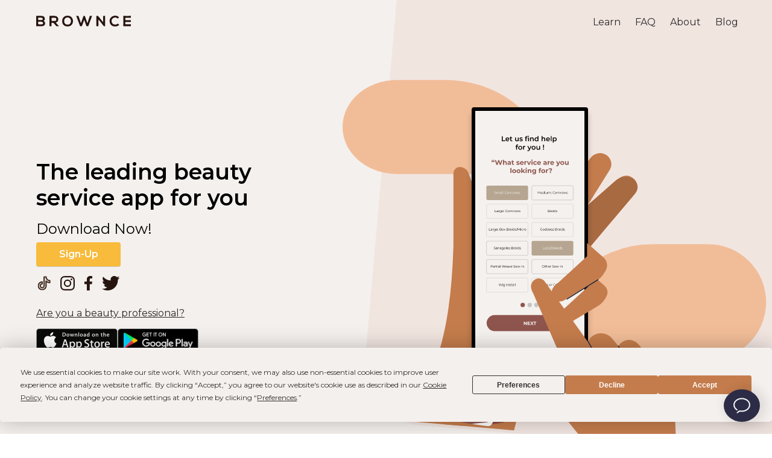

--- FILE ---
content_type: text/html; charset=utf-8
request_url: https://www.brownceapp.com/
body_size: 8967
content:
<!DOCTYPE html><html><head><meta charSet="utf-8" data-next-head=""/><meta name="viewport" content="width=device-width" data-next-head=""/><script data-next-head="">
          window.dataLayer = window.dataLayer || [];
          function gtag(){dataLayer.push(arguments);}
          gtag('js', new Date());
          gtag('config', 'UA-180178692-1');
          </script><link rel="icon" href="https://images.prismic.io/brownceapp/ad5ea7ad-5b03-40f5-959c-b766b1771550_Icon+Logo.svg?auto=compress,format" sizes="16x16" class="jsx-3407345244" data-next-head=""/><title class="jsx-3407345244" data-next-head="">The leading beauty service app for you</title><meta name="description" content="Brownce makes it easy to find and book trusted beauty professionals who understand your unique beauty needs. Explore local stylists, nail techs, makeup artists, and more—all in one place. Message pros directly, schedule appointments with ease, and experience a community built for authentic connection and care." class="jsx-3407345244" data-next-head=""/><meta property="og:site_name" content="Brownce" class="jsx-3407345244" data-next-head=""/><meta property="og:url" content="https://www.brownce.com/" class="jsx-3407345244" data-next-head=""/><meta property="og:image" content="https://images.prismic.io/brownceapp/d6c5f95b-77d7-4a49-88e2-1f6771251861_HeroImage_Desktop.png?auto=compress,format" class="jsx-3407345244" data-next-head=""/><meta property="twitter:card" content="summary_large_image" class="jsx-3407345244" data-next-head=""/><meta property="twitter:url" content="https://www.brownce.com/" class="jsx-3407345244" data-next-head=""/><meta property="twitter:title" content="Brownce" class="jsx-3407345244" data-next-head=""/><meta property="twitter:description" content="Brownce makes it easy to find and book trusted beauty professionals who understand your unique beauty needs. Explore local stylists, nail techs, makeup artists, and more—all in one place. Message pros directly, schedule appointments with ease, and experience a community built for authentic connection and care." class="jsx-3407345244" data-next-head=""/><meta property="twitter:image" content="https://images.prismic.io/brownceapp/d6c5f95b-77d7-4a49-88e2-1f6771251861_HeroImage_Desktop.png?auto=compress,format" class="jsx-3407345244" data-next-head=""/><link rel="preconnect" href="https://fonts.googleapis.com/"/><link rel="preconnect" href="https://fonts.gstatic.com" crossorigin="true"/><link href="https://fonts.googleapis.com/css2?family=Inter:wght@200;400&amp;family=Montserrat:ital,wght@0,400;0,600;1,400;1,600&amp;display=swap" rel="stylesheet"/><script src="https://embed.small.chat/T02CKHK6XFHC02DZ9HPYKU.js" async=""></script><script src="https://app.termly.io/embed.min.js" id="882ba590-baa0-4309-a8f7-b1c091999ab6" data-name="termly-embed-banner"></script><script src="https://www.googletagmanager.com/gtag/js?id=UA-180178692-1"></script><link rel="preload" href="/_next/static/css/f6224239be248b6b.css" as="style"/><link rel="stylesheet" href="/_next/static/css/f6224239be248b6b.css" data-n-g=""/><link rel="preload" href="/_next/static/css/d2850de4bd7d917f.css" as="style"/><link rel="stylesheet" href="/_next/static/css/d2850de4bd7d917f.css" data-n-p=""/><noscript data-n-css=""></noscript><script defer="" nomodule="" src="/_next/static/chunks/polyfills-42372ed130431b0a.js"></script><script src="/_next/static/chunks/webpack-6ffd07a3317375c1.js" defer=""></script><script src="/_next/static/chunks/framework-f75312fc4004b783.js" defer=""></script><script src="/_next/static/chunks/main-a21c9d8e51d3126e.js" defer=""></script><script src="/_next/static/chunks/pages/_app-38f6a774b1e63ab2.js" defer=""></script><script src="/_next/static/chunks/704-bb8127ad3e43f13a.js" defer=""></script><script src="/_next/static/chunks/230-5622d9cab707a892.js" defer=""></script><script src="/_next/static/chunks/429-1ddec401dde82273.js" defer=""></script><script src="/_next/static/chunks/741-2ff62a037b3bb2b1.js" defer=""></script><script src="/_next/static/chunks/pages/index-77ed7ef3fbe11888.js" defer=""></script><script src="/_next/static/uxiy2qIqe174tOkxpY42U/_buildManifest.js" defer=""></script><script src="/_next/static/uxiy2qIqe174tOkxpY42U/_ssgManifest.js" defer=""></script><style id="__jsx-1456331285">.btn.jsx-1456331285{-webkit-box-shadow:0px 1px 0px#00000029;-moz-box-shadow:0px 1px 0px#00000029;box-shadow:0px 1px 0px#00000029;-webkit-border-radius:4px;-moz-border-radius:4px;border-radius:4px;width:140px;height:40px;border:none;font-size:16px;font-weight:700}.primary.jsx-1456331285{color:#ffffff;background-color:#f8bb3b;-webkit-transition:-webkit-filter.25s;-moz-transition:filter.25s;-o-transition:filter.25s;transition:-webkit-filter.25s;transition:filter.25s}.primary.jsx-1456331285:hover{-webkit-filter:invert(.1);filter:invert(.1)}.secondary.jsx-1456331285{color:#ffffff;background-color:#c47c4c;-webkit-transition:-webkit-filter.25s;-moz-transition:filter.25s;-o-transition:filter.25s;transition:-webkit-filter.25s;transition:filter.25s}.secondary.jsx-1456331285:hover{-webkit-filter:invert(.2);filter:invert(.2)}@media only screen and (max-width:850px){.btn.jsx-1456331285{width:220px;margin-top:8px}}</style><style id="__jsx-2196003982">.take-over.jsx-2196003982{z-index:200;position:fixed;top:0;width:100vw;height:100%;background:#f4f0ed}.buttonClose.jsx-2196003982{max-width:120px}.take-over.jsx-2196003982 ul.jsx-2196003982{display:-webkit-box;display:-webkit-flex;display:-moz-box;display:-ms-flexbox;display:flex;height:100%;width:100%;margin:0px;padding:0px;-webkit-box-pack:center;-webkit-justify-content:center;-moz-box-pack:center;-ms-flex-pack:center;justify-content:center;-webkit-box-align:center;-webkit-align-items:center;-moz-box-align:center;-ms-flex-align:center;align-items:center;-webkit-box-orient:vertical;-webkit-box-direction:normal;-webkit-flex-direction:column;-moz-box-orient:vertical;-moz-box-direction:normal;-ms-flex-direction:column;flex-direction:column}.take-over.jsx-2196003982 li.jsx-2196003982{display:-webkit-box;display:-webkit-flex;display:-moz-box;display:-ms-flexbox;display:flex;-webkit-box-pack:center;-webkit-justify-content:center;-moz-box-pack:center;-ms-flex-pack:center;justify-content:center;text-align:center;list-style:none;font-size:24px;margin:0px;padding:16px 0px}.take-over.jsx-2196003982 li.jsx-2196003982 a.jsx-2196003982{color:#2a2a2a;text-decoration:none}.take-over.jsx-2196003982 li.jsx-2196003982 a.jsx-2196003982:hover{font-weight:bold}.active.jsx-2196003982{font-weight:bold}</style><style id="__jsx-c8deeba9b28ee5a5">.email.jsx-c8deeba9b28ee5a5{height:40px;padding-left:8px;margin-right:8px;min-width:250px;font-size:16px;-webkit-border-radius:4px;-moz-border-radius:4px;border-radius:4px;border:none}</style><style id="__jsx-8d53452841b54eae">.m.jsx-8d53452841b54eae{margin-right:16px;margin-top:16px}</style><style id="__jsx-2221972164">.hero-section.jsx-2221972164{width:100%;height:100%;display:grid;max-width:1440px;margin:0px auto;grid-template-columns:60px 500px 1fr 32px;grid-template-rows:80px 1fr;-webkit-box-align:center;-webkit-align-items:center;-moz-box-align:center;-ms-flex-align:center;align-items:center;overflow:hidden}.app-images.jsx-2221972164{height:40px}.icons.jsx-2221972164{display:-webkit-box;display:-webkit-flex;display:-moz-box;display:-ms-flexbox;display:flex},    .phoneHolder{display:-webkit-box;display:-webkit-flex;display:-moz-box;display:-ms-flexbox;display:flex;-webkit-box-align:center;-webkit-align-items:center;-moz-box-align:center;-ms-flex-align:center;align-items:center}#hero_mock.background_image.jsx-2221972164{right:42%;top:23%;-webkit-border-radius:4px;-moz-border-radius:4px;border-radius:4px;-webkit-box-shadow:0px 10px 10px 0px rgba(0,0,0,.25);-moz-box-shadow:0px 10px 10px 0px rgba(0,0,0,.25);box-shadow:0px 10px 10px 0px rgba(0,0,0,.25);border:solid 6px black;width:25%;height:auto}.appImages.jsx-2221972164{display:-webkit-box;display:-webkit-flex;display:-moz-box;display:-ms-flexbox;display:flex;margin-top:16px;gap:8px}.banner.jsx-2221972164{width:auto;height:60px;margin-bottom:16px;margin-right:16px}.linkTo.jsx-2221972164{margin-top:24px}.linkTo.jsx-2221972164 a.jsx-2221972164{color:#2a2a2a}.logo.jsx-2221972164{grid-column:2/span 1;grid-row:span 1;margin-top:60px;height:20px;width:100%;z-index:100}.info.jsx-2221972164{grid-column:2/span 1;-webkit-align-self:center;-ms-flex-item-align:center;align-self:center;grid-row:2}.hero-image.jsx-2221972164{grid-column:3/span 2;grid-row:span 2;position:relative;right:0px;justify-self:end}.hero-image.jsx-2221972164 img.jsx-2221972164{max-height:1200px}.background_image.jsx-2221972164{position:absolute;top:-10px;right:0px;padding:0px;margin:0px;justify-self:end}.main_image.jsx-2221972164{z-index:2;position:relative;right:0px;top:-10px}@media only screen and (max-width:1300px){.hero-section.jsx-2221972164{width:100%;height:100%;display:grid;max-width:1440px;margin:0px auto;grid-template-columns:60px 400px 1fr 32px;grid-template-rows:80px 1fr;-webkit-box-align:center;-webkit-align-items:center;-moz-box-align:center;-ms-flex-align:center;align-items:center}#hero_mock.background_image.jsx-2221972164{right:42%;top:23%;-webkit-border-radius:4px;-moz-border-radius:4px;border-radius:4px;-webkit-box-shadow:0px 10px 10px 0px rgba(0,0,0,.25);-moz-box-shadow:0px 10px 10px 0px rgba(0,0,0,.25);box-shadow:0px 10px 10px 0px rgba(0,0,0,.25);width:25%;height:auto}}@media only screen and (max-width:850px){.hero-section.jsx-2221972164{display:-webkit-box;display:-webkit-flex;display:-moz-box;display:-ms-flexbox;display:flex;-webkit-box-orient:vertical;-webkit-box-direction:normal;-webkit-flex-direction:column;-moz-box-orient:vertical;-moz-box-direction:normal;-ms-flex-direction:column;flex-direction:column;position:relative;background-color:#f1e5e0}.appImages.jsx-2221972164{-webkit-box-orient:vertical;-webkit-box-direction:normal;-webkit-flex-direction:column;-moz-box-orient:vertical;-moz-box-direction:normal;-ms-flex-direction:column;flex-direction:column;-webkit-box-pack:center;-webkit-justify-content:center;-moz-box-pack:center;-ms-flex-pack:center;justify-content:center}.logo.jsx-2221972164{z-index:1;-webkit-align-self:center;-ms-flex-item-align:center;align-self:center;justify-self:center;width:45%}.icons.jsx-2221972164{-webkit-box-align:center;-webkit-align-items:center;-moz-box-align:center;-ms-flex-align:center;align-items:center;-webkit-box-pack:center;-webkit-justify-content:center;-moz-box-pack:center;-ms-flex-pack:center;justify-content:center}.hero-image.jsx-2221972164{position:relative;z-index:0;max-height:450px;width:65%}.hero-image.jsx-2221972164 img.jsx-2221972164{-webkit-box-ordinal-group:2;-webkit-order:1;-moz-box-ordinal-group:2;-ms-flex-order:1;order:1;height:auto;width:100%;-webkit-transform:translatex(5.5%);-moz-transform:translatex(5.5%);-ms-transform:translatex(5.5%);-o-transform:translatex(5.5%);transform:translatex(5.5%)}.phoneHolder.jsx-2221972164{display:-webkit-box;display:-webkit-flex;display:-moz-box;display:-ms-flexbox;display:flex;-webkit-box-align:center;-webkit-align-items:center;-moz-box-align:center;-ms-flex-align:center;align-items:center}#hero_mock.background_image.jsx-2221972164{padding-top:0;right:50%;-webkit-transform:translatex(50%);-moz-transform:translatex(50%);-ms-transform:translatex(50%);-o-transform:translatex(50%);transform:translatex(50%);-webkit-border-radius:4px;-moz-border-radius:4px;border-radius:4px;-webkit-box-shadow:0px 10px 10px 0px rgba(0,0,0,.25);-moz-box-shadow:0px 10px 10px 0px rgba(0,0,0,.25);box-shadow:0px 10px 10px 0px rgba(0,0,0,.25);border:solid 4px black}.info.jsx-2221972164{width:100%;background-color:#f4f0ed;-webkit-box-ordinal-group:3;-webkit-order:2;-moz-box-ordinal-group:3;-ms-flex-order:2;order:2;z-index:1;position:relative;-webkit-align-self:center;-ms-flex-item-align:center;align-self:center;justify-self:center;text-align:center}@media only screen and (max-width:600px){.hero-image.jsx-2221972164{position:relative;z-index:0;max-height:450px;width:80%}}@media only screen and (max-width:500px){.hero-image.jsx-2221972164{position:relative;z-index:0;max-height:400px;width:120%}.info.jsx-2221972164 h1.jsx-2221972164{margin:16px;padding-right:16px}}}</style><style id="__jsx-20b74ffc3f37115f">.video-container.jsx-20b74ffc3f37115f{margin:80px auto;max-width:1440px;display:-webkit-box;display:-webkit-flex;display:-moz-box;display:-ms-flexbox;display:flex;-webkit-box-pack:center;-webkit-justify-content:center;-moz-box-pack:center;-ms-flex-pack:center;justify-content:center;-webkit-box-align:center;-webkit-align-items:center;-moz-box-align:center;-ms-flex-align:center;align-items:center}.video-container.jsx-20b74ffc3f37115f iframe.jsx-20b74ffc3f37115f{width:800px;max-width:800px}</style><style id="__jsx-4009773167">.mission-section.jsx-4009773167{display:grid;max-width:1440px;margin:80px auto;padding-top:80px;padding-bottom:80px;grid-template-columns:32px 1fr 1fr 32px;grid-gap:32px;-webkit-box-align:center;-webkit-align-items:center;-moz-box-align:center;-ms-flex-align:center;align-items:center}.mission-section.jsx-4009773167 img.jsx-4009773167{grid-column:2/1 span;max-width:100%}.missionText.jsx-4009773167{color:#2a2a2a}@media only screen and (max-width:850px){.mission-section.jsx-4009773167{display:grid;max-width:1440px;margin:80px auto;padding-top:80px;padding-bottom:0px;grid-template-columns:32px 1fr 32px;grid-template-rows:50%50%;grid-gap:0px;justify-items:center;-webkit-box-align:center;-webkit-align-items:center;-moz-box-align:center;-ms-flex-align:center;align-items:center;text-align:center}.mission-section.jsx-4009773167 img.jsx-4009773167{grid-column:2/1 span;grid-row:2;width:100%;-webkit-align-self:center;-ms-flex-item-align:center;align-self:center}.info.jsx-4009773167{grid-column:2/1 span;grid-row:1            text-align:center;padding-bottom:32px}}</style><style id="__jsx-1570720919">.steps-section.jsx-1570720919{position:relative;display:grid;max-width:1440px;margin:80px auto;padding-top:80px;padding-bottom:70px;grid-template-columns:32px 1fr 1fr 32px;grid-template-row:60px 1fr;grid-gap:32px;-webkit-box-align:start;-webkit-align-items:start;-moz-box-align:start;-ms-flex-align:start;align-items:start}#title.jsx-1570720919{position:-webkit-sticky;position:sticky;font-weight:bold;font-size:42px;grid-column:2/span 2;text-align:center;grid-row:1;z-index:3}.overlay-mock.jsx-1570720919{position:-webkit-sticky;position:sticky;top:20px;z-index:5}.imageholder.jsx-1570720919{padding-top:60px;z-index:1;position:relative;grid-column:2/span 1;display:-webkit-box;display:-webkit-flex;display:-moz-box;display:-ms-flexbox;display:flex;justify-items:center;-webkit-box-align:center;-webkit-align-items:center;-moz-box-align:center;-ms-flex-align:center;align-items:center;-webkit-box-orient:vertical;-webkit-box-direction:normal;-webkit-flex-direction:column;-moz-box-orient:vertical;-moz-box-direction:normal;-ms-flex-direction:column;flex-direction:column;overflow:hidden}.accent_bg.jsx-1570720919{position:absolute;top:20px;left:-375px;-webkit-transform:translate(-50%,0%);-moz-transform:translate(-50%,0%);-ms-transform:translate(-50%,0%);-o-transform:translate(-50%,0%);transform:translate(-50%,0%);background-color:#eebfb5;height:650px;width:375px;-webkit-border-radius:0px 20px 0px 20px;-moz-border-radius:0px 20px 0px 20px;border-radius:0px 20px 0px 20px}#steps.jsx-1570720919{z-index:0;position:-webkit-sticky;position:sticky;top:80px;padding-bottom:60px}.step.current-step-text.jsx-1570720919{opacity:1}.step.jsx-1570720919{opacity:.5;margin-bottom:24px}@media only screen and (max-width:850px){.steps-section.jsx-1570720919{display:none}}</style><style id="__jsx-149329363">.mobile-steps.jsx-149329363{display:none}.mobile-steps.jsx-149329363 .title.jsx-149329363{position:-webkit-sticky;position:sticky;top:20px}.accent_bg.jsx-149329363{margin-top:40px;position:absolute;left:50%;top:100%;margin-bottom:180px;-webkit-border-radius:0px 20px 0px 20px;-moz-border-radius:0px 20px 0px 20px;border-radius:0px 20px 0px 20px;-webkit-transform:translate(-50%);-moz-transform:translate(-50%);-ms-transform:translate(-50%);-o-transform:translate(-50%);transform:translate(-50%);background-color:#eebfb5;height:600px;z-index:0;width:80%}.imageholder.jsx-149329363{position:-webkit-sticky;position:sticky;display:-webkit-box;display:-webkit-flex;display:-moz-box;display:-ms-flexbox;display:flex;-webkit-box-orient:vertical;-webkit-box-direction:normal;-webkit-flex-direction:column;-moz-box-orient:vertical;-moz-box-direction:normal;-ms-flex-direction:column;flex-direction:column;-webkit-box-align:center;-webkit-align-items:center;-moz-box-align:center;-ms-flex-align:center;align-items:center;top:20px}.step-info.jsx-149329363{display:-webkit-box;display:-webkit-flex;display:-moz-box;display:-ms-flexbox;display:flex;-webkit-box-orient:vertical;-webkit-box-direction:normal;-webkit-flex-direction:column;-moz-box-orient:vertical;-moz-box-direction:normal;-ms-flex-direction:column;flex-direction:column;-webkit-box-align:center;-webkit-align-items:center;-moz-box-align:center;-ms-flex-align:center;align-items:center}.imageholder.jsx-149329363 .image-indv.jsx-149329363{z-index:2;width:60%;height:auto;max-width:250px;-webkit-border-radius:4px;-moz-border-radius:4px;border-radius:4px;-webkit-box-shadow:0px 10px 10px 0px rgba(0,0,0,.25);-moz-box-shadow:0px 10px 10px 0px rgba(0,0,0,.25);box-shadow:0px 10px 10px 0px rgba(0,0,0,.25);border:solid 6px #2a2a2a}.imageholder.jsx-149329363 h1.jsx-149329363{width:90%;text-align:center}.imageholder.jsx-149329363 .text.jsx-149329363{width:60%;padding-bottom:50px}@media only screen and (max-width:850px){.mobile-steps.jsx-149329363{display:block;-webkit-box-orient:vertical;-webkit-box-direction:normal;-webkit-flex-direction:column;-moz-box-orient:vertical;-moz-box-direction:normal;-ms-flex-direction:column;flex-direction:column;-webkit-box-align:center;-webkit-align-items:center;-moz-box-align:center;-ms-flex-align:center;align-items:center;padding:80px 0px;text-align:center}}</style><style id="__jsx-150029197">.footer-section.jsx-150029197{position:relative;width:100%;height:100%;display:grid;max-width:1440px;margin:0px auto;padding-bottom:80px;padding-top:180px;grid-template-columns:32px 1fr 1fr 32px;-webkit-box-align:center;-webkit-align-items:center;-moz-box-align:center;-ms-flex-align:center;align-items:center;overflow:hidden}.contact-container.jsx-150029197{padding-top:16px;display:-webkit-box;display:-webkit-flex;display:-moz-box;display:-ms-flexbox;display:flex;-webkit-box-orient:vertical;-webkit-box-direction:normal;-webkit-flex-direction:column;-moz-box-orient:vertical;-moz-box-direction:normal;-ms-flex-direction:column;flex-direction:column;gap:2px}.appImages.jsx-150029197{display:-webkit-box;display:-webkit-flex;display:-moz-box;display:-ms-flexbox;display:flex}.banner.jsx-150029197{width:auto;height:60px;margin-bottom:16px;margin-right:16px}.accent_bg.jsx-150029197{position:absolute;right:32px;left:32px;bottom:50px;height:350px;-webkit-transform:translate(0%,0%);-moz-transform:translate(0%,0%);-ms-transform:translate(0%,0%);-o-transform:translate(0%,0%);transform:translate(0%,0%);background-color:#eebfb5;z-index:0;-webkit-border-radius:0px 20px 0px 20px;-moz-border-radius:0px 20px 0px 20px;border-radius:0px 20px 0px 20px}.info.jsx-150029197{grid-column:2/span 1;-webkit-align-self:center;-ms-flex-item-align:center;align-self:center;grid-row:2;z-index:1;padding-left:80px}.subtitle.jsx-150029197{margin-bottom:16px}.footer-image.jsx-150029197{grid-column:3/span 2;grid-row:span 2;position:relative;right:0px;justify-self:start;width:80%}@media only screen and (max-width:850px){.contact-container.jsx-150029197{display:none}.footer-section.jsx-150029197{position:relative;margin-top:100px;padding-bottom:80px;padding-top:200px;grid-template-columns:32px 1fr 32px;-webkit-box-align:center;-webkit-align-items:center;-moz-box-align:center;-ms-flex-align:center;align-items:center;overflow:hidden}.appImages.jsx-150029197{-webkit-box-orient:vertical;-webkit-box-direction:normal;-webkit-flex-direction:column;-moz-box-orient:vertical;-moz-box-direction:normal;-ms-flex-direction:column;flex-direction:column}.accent_bg.jsx-150029197{position:absolute;right:0px;left:0px;bottom:50px;height:500px;-webkit-transform:translate(0%,0%);-moz-transform:translate(0%,0%);-ms-transform:translate(0%,0%);-o-transform:translate(0%,0%);transform:translate(0%,0%);background-color:#eebfb5;z-index:0;-webkit-border-radius:0px 80px 0px 0px;-moz-border-radius:0px 80px 0px 0px;border-radius:0px 80px 0px 0px}.info.jsx-150029197{grid-column:2/span 1;grid-row:2;-webkit-align-self:center;-ms-flex-item-align:center;align-self:center;grid-row:2;z-index:1;text-align:center;padding-left:0px}.footer-image.jsx-150029197{grid-column:2/span 1;grid-row:1;position:relative;right:0px;margin-top:80px;justify-self:center;-webkit-box-align:end;-webkit-align-items:end;-moz-box-align:end;-ms-flex-align:end;align-items:end;width:100%;max-width:500px}}</style><style id="__jsx-3407345244">.background-wrapper.jsx-3407345244{padding:0px;margin:0px;width:100%;background-color:#f4f0ed}</style></head><body><div id="__next"><div class="jsx-3407345244 background-wrapper"><div style="height:0px;opacity:0;display:none"><div class="jsx-2196003982 take-over"><ul class="jsx-2196003982"><li class="jsx-2196003982"><img src="https://images.prismic.io/brownceapp/f1d4edc6-c3d9-445c-9b6e-bd2f08e315fe_Logo.svg?auto=compress,format" srcSet="" class="jsx-2196003982 navbar_logo__kFzxj"/></li><li class="jsx-2196003982"><a href="/learn" class="jsx-2196003982 ">Learn</a></li><li class="jsx-2196003982"><a href="/faq" class="jsx-2196003982 ">FAQ</a></li><li class="jsx-2196003982"><a href="/about" class="jsx-2196003982 ">About</a></li><li class="jsx-2196003982"><a target="_blank" href="https://brownceapp.medium.com" class="jsx-2196003982">Blog</a></li><li class="jsx-2196003982 buttonClose"><button class="jsx-1456331285 btn secondary">Close</button></li></ul></div></div><div class="jsx-2196003982 navbar_start__TmMmc"></div><nav class="navbar_container__BWqZq" role="navigation" aria-label="navigation" style="background-color:rgba(255,255,255,0)"><div class="jsx-2196003982 navbar_navbar__DxzUj"><a href="/" class="jsx-2196003982 navbar_logo__kFzxj"><img src="https://images.prismic.io/brownceapp/f1d4edc6-c3d9-445c-9b6e-bd2f08e315fe_Logo.svg?auto=compress,format" srcSet="" class="jsx-2196003982"/></a><ul style="color:#2a2a2a" class="jsx-2196003982 navbar_menu__PSpGQ"><li class="jsx-2196003982"><a href="/learn" class="jsx-2196003982 ">Learn</a></li><li class="jsx-2196003982"><a href="/faq" class="jsx-2196003982 ">FAQ</a></li><li class="jsx-2196003982"><a href="/about" class="jsx-2196003982 ">About</a></li><li class="jsx-2196003982"><a href="https://brownceapp.medium.com" class="jsx-2196003982">Blog</a></li></ul><button class="jsx-2196003982 navbar_mobile_menu__1KFPN"></button></div></nav><div><section class="jsx-2221972164 hero-section"><div class="jsx-2221972164 info"><h1 class="jsx-2221972164">The leading beauty service app for you</h1><h2 class="jsx-2221972164">Download Now!</h2><section class="jsx-c8deeba9b28ee5a5"><form method="post" action="https://brownceapp.us2.list-manage.com/subscribe/post?u=79deec08f4e38e12c22cd6a78&amp;amp;id=f62865c129" target="_blank" class="jsx-c8deeba9b28ee5a5"><button type="submit" class="jsx-1456331285 btn primary">Sign-Up</button></form></section><div class="jsx-2221972164 icons"><a target="_blank" href="https://www.tiktok.com/@brownceapp?lang=en" class="jsx-8d53452841b54eae"><img srcSet="" height="24px" width="auto" src="https://brownceapp.cdn.prismic.io/brownceapp/d7ec0b53-0e57-429a-a000-88e41971d433_tiktoksmall.svg" class="jsx-8d53452841b54eae m"/></a><a target="_blank" href="https://www.instagram.com/brownceapp" class="jsx-8d53452841b54eae"><img srcSet="" height="24px" width="auto" src="https://images.prismic.io/brownceapp/6804ea60-e61f-4bce-a4e0-1a7aa2afad25_instagram.svg?auto=compress,format" class="jsx-8d53452841b54eae m"/></a><a target="_blank" href="https://www.facebook.com/brownceapp" class="jsx-8d53452841b54eae"><img srcSet="" height="24px" width="auto" src="https://images.prismic.io/brownceapp/f1e54581-40fd-4c6a-9dc7-2e78b510cb5b_facebook.svg?auto=compress,format" class="jsx-8d53452841b54eae m"/></a><a target="_blank" href="https://twitter.com/brownceapp" class="jsx-8d53452841b54eae"><img srcSet="" height="24px" width="auto" src="https://prismic-io.s3.amazonaws.com/brownceapp/b44dfbf7-7cea-43cd-9205-85c584fbaf48_twitter.svg" class="jsx-8d53452841b54eae m"/></a></div><div class="jsx-2221972164 linkTo"><a href="/stylist" class="jsx-2221972164">Are you a beauty professional?</a></div><div class="jsx-2221972164 appImages"><a href="https://apps.apple.com/us/app/brownce/id1539118657" class="jsx-2221972164"><img src="https://images.prismic.io/brownceapp/cc92fcfc-508c-4788-87ad-53fa0e03e81c_banner_apple.png?auto=compress,format" alt="" class="jsx-2221972164 app-images"/></a><a href="https://play.google.com/store/apps/details?id=com.browncecustomer" class="jsx-2221972164"><img src="https://images.prismic.io/brownceapp/7b6f6112-c0ab-4a1c-83eb-15042c4f5e5a_banner_google.png?auto=compress,format" alt="" class="jsx-2221972164 app-images"/></a></div></div><div class="jsx-2221972164 hero-image"><div style="opacity:0;transform:translateX(100px) translateZ(0)"><img width="100%" height="auto" src="https://prismic-io.s3.amazonaws.com/brownceapp/2505eee8-edbb-427e-a098-5aa7ba8d735a_back_ground.svg" alt="background image of clouds" class="jsx-2221972164 background_image"/></div><div style="opacity:0;transform:translateX(100px) translateZ(0)"><img width="100%" height="auto" src="https://prismic-io.s3.amazonaws.com/brownceapp/a6d54036-55d6-40cc-854e-db6d2cfc2d1c_back_hand.svg" alt="image of a hand holding" class="jsx-2221972164 background_image"/></div><div class="jsx-2221972164 phoneHolder"><div style="opacity:0"><img id="hero_mock" src="https://brownceapp.cdn.prismic.io/brownceapp/da62598b-a526-4034-ab4d-b9d02883be3c_discover-steps+%281%29.svg" alt="" class="jsx-2221972164 background_image"/></div></div><div style="opacity:0;transform:translateX(100px) translateZ(0)"><img id="finger" width="100%" height="auto" src="https://prismic-io.s3.amazonaws.com/brownceapp/96c0fd65-e328-4dd9-8586-2bed93f8235f_front_hand.svg" alt="image of a fingers pointing" class="jsx-2221972164 main_image"/></div></div></section></div><div class="jsx-20b74ffc3f37115f video-container"><iframe width="200" height="113" src="https://www.youtube.com/embed/0ydGPw9NzJk?feature=oembed" frameBorder="0" allow="accelerometer; autoplay; clipboard-write; encrypted-media; gyroscope; picture-in-picture; web-share" allowfullscreen="" title="What is Brownce?"></iframe></div><section><section class="jsx-4009773167 mission-section"><img src="https://prismic-io.s3.amazonaws.com/brownceapp/5395f1d4-b0a0-4641-8e8c-a9d816753a9c_Brownce+illustration2.svg" alt="Illustration of a phone with people of color getting their hair done, waving and a profile card" class="jsx-4009773167"/><div class="jsx-4009773167 info"><h1>We built a community that understands your beauty.</h1><p>Finding the right beauty professional should feel effortless. Brownce makes it simple to discover and book trusted providers who truly understand your hair, your skin, and your style. Whether you need textured hair care, protective styling, precision grooming, or artistry that honors your natural features, you can find it here.</p><p>With Brownce, you can explore local stylists, check reviews, book appointments, and message beauty professionals directly—all in one place. No more guessing if someone can handle your look or match your vision. We connect you with professionals who get it.</p><p>Beauty, convenience, and culture—right at your fingertips.</p><p><em><strong>Read more about our values <a target="_self" href="https://brownceapp.cdn.prismic.io/brownceapp/aN7x5Z5xUNkB1bch_Brownce%27sValues.pdf" rel="noreferrer">here</a>.</strong></em></p></div></section></section><div><section id="steps-sec" class="jsx-1570720919 steps-section"><div id="title" class="jsx-1570720919">How it works</div><div class="jsx-1570720919 imageholder"><div><img class="img-mock" height="100%" width="auto" src="https://images.prismic.io/brownceapp/8ce62c55-54c4-4375-945d-e42eecf8cb2f_621b28ea-903c-4cf5-be68-13c69f7b9ab7.jpg?auto=compress,format&amp;rect=0,32,375,779&amp;w=260&amp;h=540" style="opacity:0;transform:none"/></div><div><img class="img-mock" height="100%" width="auto" src="https://images.prismic.io/brownceapp/2f1dd12c-9a47-4f8c-a4c5-892f5d097990_discover.png?auto=compress,format&amp;rect=0,16,375,779&amp;w=260&amp;h=540" style="opacity:0;transform:none"/></div><div><img class="img-mock" height="100%" width="auto" src="https://images.prismic.io/brownceapp/1f96b890-b50e-4189-abab-95a3c3c40d07_boooking_1%402x.png?auto=compress,format&amp;rect=0,32,750,1558&amp;w=260&amp;h=540" style="opacity:0;transform:none"/></div></div><div id="steps" class="jsx-1570720919"><div class="jsx-1570720919 accent_bg"></div><div class="jsx-1570720919 step current-step-text"><h1 class="jsx-1570720919">Sign-Up</h1><p>Create your account in minutes. Tell us a little about yourself and your beauty preferences so we can connect you with professionals who understand your style and your needs.</p></div><div class="jsx-1570720919 step "><h1 class="jsx-1570720919">Search</h1><p>Browse local stylists and beauty pros who match your look, your texture, and your vibe. Filter by style, price, location, and availability to find the perfect fit. You can even message pros directly to ask questions before you book.</p></div><div class="jsx-1570720919 step "><h1 class="jsx-1570720919">Book</h1><p>Choose your beauty professional and book your appointment with confidence. After your service, share your experience to help others find the right match too.</p></div></div></section></div><section class="jsx-149329363 mobile-steps"><div class="jsx-149329363 title"><h1>How it works</h1><div class="jsx-149329363 accent_bg"></div></div><div class="jsx-149329363 imageholder"><div><div style="width:100%;opacity:0;transform:none"><img src="https://images.prismic.io/brownceapp/8ce62c55-54c4-4375-945d-e42eecf8cb2f_621b28ea-903c-4cf5-be68-13c69f7b9ab7.jpg?auto=compress,format&amp;rect=0,32,375,779&amp;w=260&amp;h=540" class="jsx-149329363 image-indv"/><div class="jsx-149329363 step-info"><h1 class="jsx-149329363">Sign-Up</h1><div class="jsx-149329363 text"><p>Create your account in minutes. Tell us a little about yourself and your beauty preferences so we can connect you with professionals who understand your style and your needs.</p></div></div></div></div><div><div style="width:100%;opacity:0;transform:none"><img src="https://images.prismic.io/brownceapp/2f1dd12c-9a47-4f8c-a4c5-892f5d097990_discover.png?auto=compress,format&amp;rect=0,16,375,779&amp;w=260&amp;h=540" class="jsx-149329363 image-indv"/><div class="jsx-149329363 step-info"><h1 class="jsx-149329363">Search</h1><div class="jsx-149329363 text"><p>Browse local stylists and beauty pros who match your look, your texture, and your vibe. Filter by style, price, location, and availability to find the perfect fit. You can even message pros directly to ask questions before you book.</p></div></div></div></div><div><div style="width:100%;opacity:0;transform:none"><img src="https://images.prismic.io/brownceapp/1f96b890-b50e-4189-abab-95a3c3c40d07_boooking_1%402x.png?auto=compress,format&amp;rect=0,32,750,1558&amp;w=260&amp;h=540" class="jsx-149329363 image-indv"/><div class="jsx-149329363 step-info"><h1 class="jsx-149329363">Book</h1><div class="jsx-149329363 text"><p>Choose your beauty professional and book your appointment with confidence. After your service, share your experience to help others find the right match too.</p></div></div></div></div></div></section><section class="jsx-150029197 footer-section"><div class="jsx-150029197 accent_bg"></div><div class="jsx-150029197 info"><h1>Stay in touch</h1><div class="jsx-150029197 subtitle"><h2>Keep up with our latest news and announcements</h2></div><div class="jsx-150029197 appImages"><a href="https://apps.apple.com/us/app/brownce/id1539118657" class="jsx-150029197"><img src="https://images.prismic.io/brownceapp/cc92fcfc-508c-4788-87ad-53fa0e03e81c_banner_apple.png?auto=compress,format" alt="Apple App store banner indicating to download" class="jsx-150029197 banner"/></a><a href="https://play.google.com/store/apps/details?id=com.browncecustomer" class="jsx-150029197"><img src="https://images.prismic.io/brownceapp/7b6f6112-c0ab-4a1c-83eb-15042c4f5e5a_banner_google.png?auto=compress,format" alt="Google App store banner indicating to download" class="jsx-150029197 banner"/></a></div><div class="jsx-150029197 icons"><a target="_blank" href="https://www.tiktok.com/@brownceapp?lang=en" class="jsx-8d53452841b54eae"><img srcSet="" height="24px" width="auto" src="https://brownceapp.cdn.prismic.io/brownceapp/d7ec0b53-0e57-429a-a000-88e41971d433_tiktoksmall.svg" class="jsx-8d53452841b54eae m"/></a><a target="_blank" href="https://www.instagram.com/brownceapp" class="jsx-8d53452841b54eae"><img srcSet="" height="24px" width="auto" src="https://images.prismic.io/brownceapp/6804ea60-e61f-4bce-a4e0-1a7aa2afad25_instagram.svg?auto=compress,format" class="jsx-8d53452841b54eae m"/></a><a target="_blank" href="https://www.facebook.com/brownceapp" class="jsx-8d53452841b54eae"><img srcSet="" height="24px" width="auto" src="https://images.prismic.io/brownceapp/f1e54581-40fd-4c6a-9dc7-2e78b510cb5b_facebook.svg?auto=compress,format" class="jsx-8d53452841b54eae m"/></a><a target="_blank" href="https://twitter.com/brownceapp" class="jsx-8d53452841b54eae"><img srcSet="" height="24px" width="auto" src="https://prismic-io.s3.amazonaws.com/brownceapp/b44dfbf7-7cea-43cd-9205-85c584fbaf48_twitter.svg" class="jsx-8d53452841b54eae m"/></a></div></div><img src="https://images.prismic.io/brownceapp/8fee2e6b-686a-4b01-a8ea-6abe6cfa5f33_2+%282%29.png?auto=compress,format" alt="" class="jsx-150029197 footer-image"/></section><div><div class="tos"><div class="footer-left"><p><a><img height="11" src="https://images.prismic.io/brownceapp/f1d4edc6-c3d9-445c-9b6e-bd2f08e315fe_Logo.svg?auto=compress,format" alt=""/></a></p><p><a class="helplink" href="https://brownceapp.cdn.prismic.io/brownceapp/126482e9-1d24-4951-bca3-d7efcb9626fd_Brownce+Terms+of+Service+-+Effective+January+2024.docx.pdf">Terms of Service</a></p><p><a class="helplink" href="https://app.termly.io/document/privacy-policy/e5220ba5-24fd-450d-8405-2592b4769d69">Privacy Policy</a></p><p><u><a class="helplink">Cookie Settings</a></u></p><p>© 2024 Brownce L.L.C.</p></div><div class="footer-right"><h6 style="margin-bottom:4px">Contact Us</h6><p>P.O. Box 15004</p><p>Reading, PA 19612</p><p><a href="tel:404-496-0943">Phone: (404)-496-0943</a></p><p> <a href="mailto://support@brownceapp.com">Email: support@brownceapp.com</a></p></div></div><div class="copyright"></div></div></div></div><script id="__NEXT_DATA__" type="application/json">{"props":{"pageProps":{"clientPage":{"page_title":[{"type":"heading6","text":"Client Landing Page","spans":[]}],"type":false,"hero_headline":[{"type":"heading1","text":"The leading beauty service app for you","spans":[],"direction":"ltr"}],"hero_subtitle":[{"type":"heading2","text":"Download Now!","spans":[]}],"link_to_alt_page":[{"type":"heading5","text":"Are you a beauty professional?","spans":[]}],"hero_image":{"dimensions":{"width":184,"height":400},"alt":null,"copyright":null,"url":"https://brownceapp.cdn.prismic.io/brownceapp/da62598b-a526-4034-ab4d-b9d02883be3c_discover-steps+%281%29.svg","id":"ZM8IFhEAACgAV3-J","edit":{"x":0,"y":0,"zoom":0.49261083743842365,"background":"#fff"}},"youtube_link":{"provider_name":"YouTube","provider_url":"https://www.youtube.com/","title":"What is Brownce?","author_name":"Brownce","author_url":"https://www.youtube.com/@brownceapp","type":"video","height":113,"width":200,"version":"1.0","thumbnail_height":360,"thumbnail_width":480,"thumbnail_url":"https://i.ytimg.com/vi/0ydGPw9NzJk/hqdefault.jpg","html":"\u003ciframe width=\"200\" height=\"113\" src=\"https://www.youtube.com/embed/0ydGPw9NzJk?feature=oembed\" frameborder=\"0\" allow=\"accelerometer; autoplay; clipboard-write; encrypted-media; gyroscope; picture-in-picture; web-share\" allowfullscreen title=\"What is Brownce?\"\u003e\u003c/iframe\u003e","embed_url":"https://youtu.be/0ydGPw9NzJk"},"mission_headline":[{"type":"heading1","text":"We built a community that understands your beauty.","spans":[],"direction":"ltr"}],"mission_statement":[{"type":"paragraph","text":"Finding the right beauty professional should feel effortless. Brownce makes it simple to discover and book trusted providers who truly understand your hair, your skin, and your style. Whether you need textured hair care, protective styling, precision grooming, or artistry that honors your natural features, you can find it here.","spans":[],"direction":"ltr"},{"type":"paragraph","text":"With Brownce, you can explore local stylists, check reviews, book appointments, and message beauty professionals directly—all in one place. No more guessing if someone can handle your look or match your vision. We connect you with professionals who get it.","spans":[],"direction":"ltr"},{"type":"paragraph","text":"Beauty, convenience, and culture—right at your fingertips.","spans":[],"direction":"ltr"},{"type":"paragraph","text":"Read more about our values here.","spans":[{"start":0,"end":32,"type":"em"},{"start":0,"end":32,"type":"strong"},{"start":27,"end":31,"type":"hyperlink","data":{"link_type":"Web","url":"https://brownceapp.cdn.prismic.io/brownceapp/aN7x5Z5xUNkB1bch_Brownce%27sValues.pdf","target":"_self"}}],"direction":"ltr"}],"mission_image":{"dimensions":{"width":1080,"height":1080},"alt":"Illustration of a phone with people of color getting their hair done, waving and a profile card","copyright":null,"url":"https://prismic-io.s3.amazonaws.com/brownceapp/5395f1d4-b0a0-4641-8e8c-a9d816753a9c_Brownce+illustration2.svg","id":"X2FzphIAACgAcq8A","edit":{"x":0,"y":0,"zoom":1,"background":"#fff"}},"steps_title":[{"type":"heading1","text":"How it works","spans":[]}],"step":[{"step_image":{"dimensions":{"width":260,"height":540},"alt":null,"copyright":null,"url":"https://images.prismic.io/brownceapp/8ce62c55-54c4-4375-945d-e42eecf8cb2f_621b28ea-903c-4cf5-be68-13c69f7b9ab7.jpg?auto=compress,format\u0026rect=0,32,375,779\u0026w=260\u0026h=540","id":"X24avBEAACIAuW4_","edit":{"x":0,"y":-22,"zoom":0.6933333333333334,"background":"#fff"}},"step_headline":[{"type":"heading1","text":"Sign-Up","spans":[]}],"step_description":[{"type":"paragraph","text":"Create your account in minutes. Tell us a little about yourself and your beauty preferences so we can connect you with professionals who understand your style and your needs.","spans":[],"direction":"ltr"}]},{"step_image":{"dimensions":{"width":260,"height":540},"alt":null,"copyright":null,"url":"https://images.prismic.io/brownceapp/2f1dd12c-9a47-4f8c-a4c5-892f5d097990_discover.png?auto=compress,format\u0026rect=0,16,375,779\u0026w=260\u0026h=540","id":"X2KSzxIAACgAd9PO","edit":{"x":0,"y":-11,"zoom":0.6933333333333334,"background":"transparent"}},"step_headline":[{"type":"heading1","text":"Search","spans":[]}],"step_description":[{"type":"paragraph","text":"Browse local stylists and beauty pros who match your look, your texture, and your vibe. Filter by style, price, location, and availability to find the perfect fit. You can even message pros directly to ask questions before you book.","spans":[],"direction":"ltr"}]},{"step_image":{"dimensions":{"width":260,"height":540},"alt":null,"copyright":null,"url":"https://images.prismic.io/brownceapp/1f96b890-b50e-4189-abab-95a3c3c40d07_boooking_1%402x.png?auto=compress,format\u0026rect=0,32,750,1558\u0026w=260\u0026h=540","id":"X3xtChUAACgAhqPh","edit":{"x":0,"y":-11,"zoom":0.3466666666666667,"background":"transparent"}},"step_headline":[{"type":"heading1","text":"Book","spans":[]}],"step_description":[{"type":"paragraph","text":"Choose your beauty professional and book your appointment with confidence. After your service, share your experience to help others find the right match too.","spans":[],"direction":"ltr"}]}],"footer_headline":[{"type":"heading1","text":"Stay in touch","spans":[]}],"footer_subtitle":[{"type":"heading2","text":"Keep up with our latest news and announcements","spans":[]}],"footer_image":{"dimensions":{"width":787,"height":768},"alt":null,"copyright":null,"url":"https://images.prismic.io/brownceapp/8fee2e6b-686a-4b01-a8ea-6abe6cfa5f33_2+%282%29.png?auto=compress,format","id":"ZMPnLREAACYAJq-p","edit":{"x":0,"y":0,"zoom":1,"background":"transparent"}},"meta_title":"The leading beauty service app for you","meta_description":"Brownce makes it easy to find and book trusted beauty professionals who understand your unique beauty needs. Explore local stylists, nail techs, makeup artists, and more—all in one place. Message pros directly, schedule appointments with ease, and experience a community built for authentic connection and care."},"settings":{"copyright":[{"type":"heading6","text":"© 2024 Brownce L.L.C.","spans":[]}],"terms_of_use":{"link_type":"Media","key":"7d72e611-c072-41c0-8334-c8cfface9d3b","kind":"file","id":"ZZZOgREAAJYplo_7","url":"https://brownceapp.cdn.prismic.io/brownceapp/126482e9-1d24-4951-bca3-d7efcb9626fd_Brownce+Terms+of+Service+-+Effective+January+2024.docx.pdf","name":"Brownce Terms of Service - Effective January 2024.docx.pdf","size":"212608"},"privacy_policy":{"link_type":"Web","key":"58fffe48-95e0-4644-a92a-0b5ca87f4610","url":"https://app.termly.io/document/privacy-policy/e5220ba5-24fd-450d-8405-2592b4769d69"},"background":"#f4f0ed","accent_color":"#f1e5e0","accent_color_2":"#eebfb5","text_color":"#2a2a2a","primary_cta":"#f8bb3b","primary_cta_text":"#ffffff","secondary_cta":"#c47c4c","secondary_cta_text":"#ffffff","accent_3":"#26140f","logo":{"dimensions":{"width":157,"height":18},"alt":null,"copyright":null,"url":"https://images.prismic.io/brownceapp/f1d4edc6-c3d9-445c-9b6e-bd2f08e315fe_Logo.svg?auto=compress,format","id":"X07lkhIAAA82bQav","edit":{"x":0,"y":0,"zoom":1,"background":"#fff"}},"favicon":{"dimensions":{"width":168,"height":163},"alt":null,"copyright":null,"url":"https://images.prismic.io/brownceapp/ad5ea7ad-5b03-40f5-959c-b766b1771550_Icon+Logo.svg?auto=compress,format","id":"X07oqhIAAMc6bRSN","edit":{"x":0,"y":0,"zoom":1,"background":"#fff"}},"social":[{"social_icon":{"dimensions":{"width":28,"height":28},"alt":null,"copyright":null,"url":"https://brownceapp.cdn.prismic.io/brownceapp/d7ec0b53-0e57-429a-a000-88e41971d433_tiktoksmall.svg","id":"ZNUlfhAAACEA2vaw","edit":{"x":0,"y":0,"zoom":1,"background":"#fff"}},"social_name":[{"type":"heading6","text":"TikTok","spans":[]}],"link_to_social":{"link_type":"Web","key":"944f9618-807d-45d3-bde9-bed8f3f87e60","url":"https://www.tiktok.com/@brownceapp?lang=en"}},{"social_icon":{"dimensions":{"width":23,"height":23},"alt":null,"copyright":null,"url":"https://images.prismic.io/brownceapp/6804ea60-e61f-4bce-a4e0-1a7aa2afad25_instagram.svg?auto=compress,format","id":"X07l7hIAAF45bQhF","edit":{"x":0,"y":0,"zoom":1,"background":"#fff"}},"social_name":[{"type":"heading6","text":"Instagram","spans":[]}],"link_to_social":{"link_type":"Web","key":"7f71d175-3571-4916-8f60-526818003a30","url":"https://www.instagram.com/brownceapp"}},{"social_icon":{"dimensions":{"width":14,"height":27},"alt":null,"copyright":null,"url":"https://images.prismic.io/brownceapp/f1e54581-40fd-4c6a-9dc7-2e78b510cb5b_facebook.svg?auto=compress,format","id":"X07l7hIAAA82bQhL","edit":{"x":0,"y":0,"zoom":1,"background":"#fff"}},"social_name":[{"type":"heading6","text":"Facebook","spans":[]}],"link_to_social":{"link_type":"Web","key":"bef1f7fe-7b51-430a-a8e7-021f9a05d6ee","url":"https://www.facebook.com/brownceapp"}},{"social_icon":{"dimensions":{"width":27,"height":22},"alt":null,"copyright":null,"url":"https://prismic-io.s3.amazonaws.com/brownceapp/b44dfbf7-7cea-43cd-9205-85c584fbaf48_twitter.svg","id":"X07l7hIAAMc6bQhG","edit":{"x":0,"y":0,"zoom":1,"background":"#fff"}},"social_name":[{"type":"heading6","text":"Twitter","spans":[]}],"link_to_social":{"link_type":"Web","key":"76d97d96-90df-4f2e-901a-4fde9a02d8f1","url":"https://twitter.com/brownceapp"}}],"action_link":[{"type":"paragraph","text":"https://brownceapp.us2.list-manage.com/subscribe/post?u=79deec08f4e38e12c22cd6a78\u0026amp;id=f62865c129","spans":[]}],"site_url":{"link_type":"Web","key":"689c60e0-5eec-40e5-bde4-e5ab2d6038c6","url":"https://www.brownceapp.com"},"share_image":{"dimensions":{"width":726,"height":768},"alt":null,"copyright":null,"url":"https://images.prismic.io/brownceapp/d6c5f95b-77d7-4a49-88e2-1f6771251861_HeroImage_Desktop.png?auto=compress,format","id":"X33EchUAACgAjL_i","edit":{"x":0,"y":0,"zoom":1,"background":"transparent"}},"launch_app":true,"apple_store_link":{"link_type":"Web","key":"eb62a8a4-0702-4823-94ca-b89cd0f0de35","url":"https://apps.apple.com/us/app/brownce/id1539118657"},"ios_banner":{"dimensions":{"width":270,"height":80},"alt":"Apple App store banner indicating to download","copyright":null,"url":"https://images.prismic.io/brownceapp/cc92fcfc-508c-4788-87ad-53fa0e03e81c_banner_apple.png?auto=compress,format","id":"X2KIBRIAACYAd6PN","edit":{"x":0,"y":0,"zoom":1,"background":"transparent"}},"google_app_store":{"link_type":"Web","key":"8ab1e737-e084-4d6b-a3a1-ed3d2c4231f1","url":"https://play.google.com/store/apps/details?id=com.browncecustomer"},"google_banner":{"dimensions":{"width":295,"height":88},"alt":"Google App store banner indicating to download","copyright":null,"url":"https://images.prismic.io/brownceapp/7b6f6112-c0ab-4a1c-83eb-15042c4f5e5a_banner_google.png?auto=compress,format","id":"X2KIAxIAAEt7d6PE","edit":{"x":0,"y":0,"zoom":1,"background":"transparent"}}},"navLinks":{"body":[{"primary":{"link_title":[{"type":"heading5","text":"Blog","spans":[]}],"link":{"link_type":"Web","key":"45df16b6-5a26-44d4-8670-d4b1edbc0838","url":"https://brownceapp.medium.com"}},"items":[{}],"id":"external_link$646874a7-a20a-4b25-aa93-05a901710786","slice_type":"external_link","slice_label":null}]}},"__N_SSG":true},"page":"/","query":{},"buildId":"uxiy2qIqe174tOkxpY42U","isFallback":false,"isExperimentalCompile":false,"gsp":true,"scriptLoader":[]}</script></body></html>

--- FILE ---
content_type: text/css; charset=UTF-8
request_url: https://www.brownceapp.com/_next/static/css/f6224239be248b6b.css
body_size: 289
content:
@import url("https://fonts.googleapis.com/css2?family=Inter:wght@200;400&family=Montserrat:ital,wght@0,400;0,600;1,400;1,600&display=swap");a,abbr,acronym,address,applet,article,aside,audio,b,big,blockquote,body,canvas,caption,center,cite,code,dd,del,details,dfn,div,dl,dt,em,embed,fieldset,figcaption,figure,footer,form,h1,h2,h3,h4,h5,h6,header,hgroup,html,i,iframe,img,ins,kbd,label,legend,li,mark,menu,nav,object,ol,output,p,pre,q,ruby,s,samp,section,small,span,strike,strong,sub,summary,sup,table,tbody,td,tfoot,th,thead,time,tr,tt,u,ul,var,video{margin:0;padding:0;border:0;font-size:100%;font:inherit;vertical-align:baseline}a,article,button,div,h1,h2,h3,h4,h5,h6,html,main,p,section,span{font-family:Montserrat,sans-serif}a{text-decoration:underline;color:currentColor}h1,h2,h3,h4,h5,h6{line-height:1.2;font-weight:700}body{padding:0;margin:0}.noselect{-webkit-touch-callout:none;-webkit-user-select:none;-moz-user-select:none;user-select:none}h1{font-weight:700;font-size:36px;max-width:500px}h2{font-weight:400;font-size:24px;margin-top:16px;margin-bottom:8px}#steps-sec img{border-radius:4px;box-shadow:0 10px 10px 0 rgba(0,0,0,.25);border:8px solid black;margin-bottom:100px}p{font-weight:400;line-height:1.75em;max-width:600px}.tos,p{font-size:.9em}.tos{display:flex;border-top:1px solid rgba(0,0,0,.15);max-width:1200px;margin:0 auto;padding:24px 32px;gap:32px;justify-content:space-between}.tos div{padding-bottom:20px}.tos div a,.tos div p{text-align:left}.tos div a{color:black}div.copyright p{text-align:center;margin:0 auto}.helplink{cursor:pointer}input[type=email]{height:40px;min-width:260px;padding:0 8px;border:none;margin-right:8px;border-radius:4px}div.video-container iframe{width:100%;max-width:800px;aspect-ratio:16/9;height:100%;box-shadow:0 4px 4px 4px rgba(0,0,0,.2);border-radius:8px}@media only screen and (max-width:850px){h1{font-weight:600;font-size:24px;width:92%;margin:24px auto 0;max-width:none}iframe{width:100%;height:300px;margin:"auto"}h2{font-size:20px}.tos div{text-align:left;padding-bottom:20px}.tos div a{text-align:left;color:black}.tos div a,p{font-size:.9em}p{font-weight:400;line-height:1.75em;width:100%;max-width:none}}

--- FILE ---
content_type: text/css; charset=UTF-8
request_url: https://www.brownceapp.com/_next/static/css/d2850de4bd7d917f.css
body_size: -88
content:
.navbar_container__BWqZq{width:100%;position:fixed;z-index:100}.navbar_start__TmMmc{position:absolute;height:60px}.navbar_navbar__DxzUj{width:100%;height:10vh;display:grid;max-width:1440px;grid-template-columns:60px 500px 1fr 32px;grid-template-areas:". logo menu .";align-items:center;margin:0 auto}.navbar_logo__kFzxj{grid-area:logo;max-height:20px}.navbar_menu__PSpGQ{justify-self:end;grid-area:menu;list-style:none;display:flex}.navbar_menu__PSpGQ li{margin-right:24px;font-size:16px}.navbar_menu__PSpGQ li a{text-decoration:none;color:inherit}.navbar_menu__PSpGQ li a:hover{font-weight:700}.navbar_cart_mobileMenu__feDhG a:hover{color:red}.navbar_cart_mobileMenu__feDhG{display:flex;min-width:100%;justify-content:flex-end;align-items:flex-end;text-decoration:none}.navbar_cart_mobileMenu__feDhG .navbar_cart__y6BHy,.navbar_mobile_menu__1KFPN .navbar_menuIcon__BuRGM{display:flex;justify-content:center;align-items:center}.navbar_mobile_menu__1KFPN .navbar_menuIcon__BuRGM{margin:auto}.navbar_menuIcon__BuRGM img{padding-bottom:12px;padding-left:24px}.navbar_cart__y6BHy img{padding-right:10px}.navbar_nav_item__EmmVx{cursor:pointer}.navbar_mobile_menu__1KFPN{grid-area:menu;display:none;transform:rotate(0deg);opacity:1;transition:transform .25s,opacity .25s;transition-delay:.1s}.navbar_mobile_menu__1KFPN:hover{transform:rotate(90deg);opacity:.25}@media only screen and (max-width:800px){.navbar_navbar__DxzUj{height:60px;grid-template-columns:16px 1fr 1fr;grid-template-areas:". logo menu"}.navbar_logo__kFzxj{grid-area:logo;width:80%;height:auto}.navbar_menu__PSpGQ{display:none}.navbar_mobile_menu__1KFPN{display:block;justify-self:end;margin-right:16px;border-style:none;background-image:url(/menu.svg);background-repeat:no-repeat;background-size:auto 20px;background-position:50%;background-color:transparent;width:40px;height:40px;padding:4px}}

--- FILE ---
content_type: application/javascript; charset=UTF-8
request_url: https://www.brownceapp.com/_next/static/chunks/429-1ddec401dde82273.js
body_size: 2695
content:
(self.webpackChunk_N_E=self.webpackChunk_N_E||[]).push([[429],{741:e=>{e.exports={container:"navbar_container__BWqZq",start:"navbar_start__TmMmc",navbar:"navbar_navbar__DxzUj",logo:"navbar_logo__kFzxj",menu:"navbar_menu__PSpGQ",cart_mobileMenu:"navbar_cart_mobileMenu__feDhG",cart:"navbar_cart__y6BHy",mobile_menu:"navbar_mobile_menu__1KFPN",menuIcon:"navbar_menuIcon__BuRGM",nav_item:"navbar_nav_item__EmmVx"}},2494:(e,t,a)=>{"use strict";a.d(t,{A:()=>x});var i=a(7876),n=a(4250),r=a.n(n);a(4232);var o=a(1751),c=a(5781),s=a(7856),l=a(6395),d=a(2710);function x(e){let t=e&&e.pageType?e.pageType:{},a=e&&e.settings?e.settings:{};return(0,i.jsxs)(i.Fragment,{children:[!e.justLinks&&(0,i.jsxs)("section",{className:r().dynamic([["393e3170b93b89b9",[a.accent_color_2,a.accent_color_2]]])+" footer-section",children:[(0,i.jsx)("div",{className:r().dynamic([["393e3170b93b89b9",[a.accent_color_2,a.accent_color_2]]])+" accent_bg"}),(0,i.jsxs)("div",{className:r().dynamic([["393e3170b93b89b9",[a.accent_color_2,a.accent_color_2]]])+" info",children:[t.footer_headline&&(0,i.jsx)(c.$,{field:t.footer_headline,linkResolver:s.L8}),(0,i.jsx)("div",{className:r().dynamic([["393e3170b93b89b9",[a.accent_color_2,a.accent_color_2]]])+" subtitle",children:t.footer_subtitle&&(0,i.jsx)(c.$,{field:t.footer_subtitle,linkResolver:s.L8})}),a&&a.launch_app?(0,i.jsx)(i.Fragment,{children:(0,i.jsxs)("div",{className:r().dynamic([["393e3170b93b89b9",[a.accent_color_2,a.accent_color_2]]])+" appImages",children:[a.apple_store_link&&a.ios_banner&&(0,i.jsx)("a",{href:a.apple_store_link.url,className:r().dynamic([["393e3170b93b89b9",[a.accent_color_2,a.accent_color_2]]]),children:(0,i.jsx)("img",{src:a.ios_banner.url,alt:a.ios_banner.alt||"iOS App Store",className:r().dynamic([["393e3170b93b89b9",[a.accent_color_2,a.accent_color_2]]])+" banner"})}),a.google_app_store&&a.google_banner&&(0,i.jsx)("a",{href:a.google_app_store.url,className:r().dynamic([["393e3170b93b89b9",[a.accent_color_2,a.accent_color_2]]]),children:(0,i.jsx)("img",{src:a.google_banner.url,alt:a.google_banner.alt||"Google Play Store",className:r().dynamic([["393e3170b93b89b9",[a.accent_color_2,a.accent_color_2]]])+" banner"})})]})}):(0,i.jsx)(i.Fragment,{children:(0,i.jsx)(d.A,{text:"Sign-Up",primary:!1,settings:a})}),(0,i.jsx)("div",{className:r().dynamic([["393e3170b93b89b9",[a.accent_color_2,a.accent_color_2]]])+" icons",children:a.social&&a.social.map((e,t)=>{var a,n,r;return(0,i.jsx)(l.A,{name:null==(a=e.social_name)?void 0:a.text,link:null==(n=e.link_to_social)?void 0:n.url,image:null==(r=e.social_icon)?void 0:r.url},t)})})]}),t.footer_image&&(0,i.jsx)("img",{src:t.footer_image.url,alt:t.footer_image.alt||"",className:r().dynamic([["393e3170b93b89b9",[a.accent_color_2,a.accent_color_2]]])+" footer-image"}),(0,i.jsx)(r(),{id:"393e3170b93b89b9",dynamic:[a.accent_color_2,a.accent_color_2],children:".footer-section.__jsx-style-dynamic-selector{position:relative;width:100%;height:100%;display:grid;max-width:1440px;margin:0px auto;padding-bottom:80px;padding-top:180px;grid-template-columns:32px 1fr 1fr 32px;-webkit-box-align:center;-webkit-align-items:center;-moz-box-align:center;-ms-flex-align:center;align-items:center;overflow:hidden}.contact-container.__jsx-style-dynamic-selector{padding-top:16px;display:-webkit-box;display:-webkit-flex;display:-moz-box;display:-ms-flexbox;display:flex;-webkit-box-orient:vertical;-webkit-box-direction:normal;-webkit-flex-direction:column;-moz-box-orient:vertical;-moz-box-direction:normal;-ms-flex-direction:column;flex-direction:column;gap:2px}.appImages.__jsx-style-dynamic-selector{display:-webkit-box;display:-webkit-flex;display:-moz-box;display:-ms-flexbox;display:flex}.banner.__jsx-style-dynamic-selector{width:auto;height:60px;margin-bottom:16px;margin-right:16px}.accent_bg.__jsx-style-dynamic-selector{position:absolute;right:32px;left:32px;bottom:50px;height:350px;-webkit-transform:translate(0%,0%);-moz-transform:translate(0%,0%);-ms-transform:translate(0%,0%);-o-transform:translate(0%,0%);transform:translate(0%,0%);background-color:".concat(a.accent_color_2,";z-index:0;-webkit-border-radius:0px 20px 0px 20px;-moz-border-radius:0px 20px 0px 20px;border-radius:0px 20px 0px 20px}.info.__jsx-style-dynamic-selector{grid-column:2/span 1;-webkit-align-self:center;-ms-flex-item-align:center;align-self:center;grid-row:2;z-index:1;padding-left:80px}.subtitle.__jsx-style-dynamic-selector{margin-bottom:16px}.footer-image.__jsx-style-dynamic-selector{grid-column:3/span 2;grid-row:span 2;position:relative;right:0px;justify-self:start;width:80%}@media only screen and (max-width:850px){.contact-container.__jsx-style-dynamic-selector{display:none}.footer-section.__jsx-style-dynamic-selector{position:relative;margin-top:100px;padding-bottom:80px;padding-top:200px;grid-template-columns:32px 1fr 32px;-webkit-box-align:center;-webkit-align-items:center;-moz-box-align:center;-ms-flex-align:center;align-items:center;overflow:hidden}.appImages.__jsx-style-dynamic-selector{-webkit-box-orient:vertical;-webkit-box-direction:normal;-webkit-flex-direction:column;-moz-box-orient:vertical;-moz-box-direction:normal;-ms-flex-direction:column;flex-direction:column}.accent_bg.__jsx-style-dynamic-selector{position:absolute;right:0px;left:0px;bottom:50px;height:500px;-webkit-transform:translate(0%,0%);-moz-transform:translate(0%,0%);-ms-transform:translate(0%,0%);-o-transform:translate(0%,0%);transform:translate(0%,0%);background-color:").concat(a.accent_color_2,";z-index:0;-webkit-border-radius:0px 80px 0px 0px;-moz-border-radius:0px 80px 0px 0px;border-radius:0px 80px 0px 0px}.info.__jsx-style-dynamic-selector{grid-column:2/span 1;grid-row:2;-webkit-align-self:center;-ms-flex-item-align:center;align-self:center;grid-row:2;z-index:1;text-align:center;padding-left:0px}.footer-image.__jsx-style-dynamic-selector{grid-column:2/span 1;grid-row:1;position:relative;right:0px;margin-top:80px;justify-self:center;-webkit-box-align:end;-webkit-align-items:end;-moz-box-align:end;-ms-flex-align:end;align-items:end;width:100%;max-width:500px}}")})]}),(0,i.jsxs)("div",{children:[(0,i.jsxs)("div",{className:"tos",children:[(0,i.jsxs)("div",{className:"footer-left",children:[(0,i.jsx)("p",{children:(0,i.jsx)("a",{children:a.logo&&(0,i.jsx)("img",{height:11,src:a.logo.url,alt:a.logo.alt||""})})}),(0,i.jsx)("p",{children:a.terms_of_use&&(0,i.jsx)("a",{className:"helplink",href:a.terms_of_use.url,children:"Terms of Service"})}),(0,i.jsx)("p",{children:a.privacy_policy&&(0,i.jsx)("a",{className:"helplink",href:a.privacy_policy.url,children:"Privacy Policy"})}),(0,i.jsx)("p",{children:(0,i.jsx)("u",{children:(0,i.jsx)("a",{className:"helplink",onClick:()=>"function"==typeof displayPreferenceModal&&displayPreferenceModal(),children:"Cookie Settings"})})}),(0,i.jsx)("p",{children:a.copyright&&(0,o.e)(a.copyright)})]}),(0,i.jsxs)("div",{className:"footer-right",children:[(0,i.jsx)("h6",{style:{marginBottom:4},children:"Contact Us"}),(0,i.jsx)("p",{children:"P.O. Box 15004"}),(0,i.jsx)("p",{children:"Reading, PA 19612"}),(0,i.jsx)("p",{children:(0,i.jsx)("a",{href:"tel:404-496-0943",children:"Phone: (404)-496-0943"})}),(0,i.jsxs)("p",{children:[" ",(0,i.jsx)("a",{href:"mailto://support@brownceapp.com",children:"Email: support@brownceapp.com"})]})]})]}),(0,i.jsx)("div",{className:"copyright"})]})]})}},2710:(e,t,a)=>{"use strict";a.d(t,{A:()=>s});var i=a(7876),n=a(4250),r=a.n(n);a(4232);var o=a(3172),c=a(4220);function s(e){return(0,i.jsxs)("section",{className:"jsx-c8deeba9b28ee5a5",children:[(0,i.jsx)("form",{method:"post",action:(0,o.e)(e.settings.action_link),target:"_blank",className:"jsx-c8deeba9b28ee5a5",children:(0,i.jsx)(c.A,{settings:e.settings,primary:e.primary,type:"submit",name:"subscribe",id:"mc-embedded-subscribe",class:"button",children:e.text})}),(0,i.jsx)(r(),{id:"c8deeba9b28ee5a5",children:".email.jsx-c8deeba9b28ee5a5{height:40px;padding-left:8px;margin-right:8px;min-width:250px;font-size:16px;-webkit-border-radius:4px;-moz-border-radius:4px;border-radius:4px;border:none}"})]})}a(3261)},4220:(e,t,a)=>{"use strict";a.d(t,{A:()=>o});var i=a(7876),n=a(4250),r=a.n(n);function o(e){return(0,i.jsxs)("button",{onClick:e.onClick,type:e.type,className:r().dynamic([["7db33528ff8d8fdb",[e.settings.primary_cta_text,e.settings.primary_cta,e.settings.secondary_cta_text,e.settings.secondary_cta]]])+" "+"btn ".concat(e.primary?"primary":"secondary"),children:[e.children,(0,i.jsx)(r(),{id:"7db33528ff8d8fdb",dynamic:[e.settings.primary_cta_text,e.settings.primary_cta,e.settings.secondary_cta_text,e.settings.secondary_cta],children:".btn.__jsx-style-dynamic-selector{-webkit-box-shadow:0px 1px 0px#00000029;-moz-box-shadow:0px 1px 0px#00000029;box-shadow:0px 1px 0px#00000029;-webkit-border-radius:4px;-moz-border-radius:4px;border-radius:4px;width:140px;height:40px;border:none;font-size:16px;font-weight:700}.primary.__jsx-style-dynamic-selector{color:".concat(e.settings.primary_cta_text,";background-color:").concat(e.settings.primary_cta,";-webkit-transition:-webkit-filter.25s;-moz-transition:filter.25s;-o-transition:filter.25s;transition:-webkit-filter.25s;transition:filter.25s}.primary.__jsx-style-dynamic-selector:hover{-webkit-filter:invert(.1);filter:invert(.1)}.secondary.__jsx-style-dynamic-selector{color:").concat(e.settings.secondary_cta_text,";background-color:").concat(e.settings.secondary_cta,";-webkit-transition:-webkit-filter.25s;-moz-transition:filter.25s;-o-transition:filter.25s;transition:-webkit-filter.25s;transition:filter.25s}.secondary.__jsx-style-dynamic-selector:hover{-webkit-filter:invert(.2);filter:invert(.2)}@media only screen and (max-width:850px){.btn.__jsx-style-dynamic-selector{width:220px;margin-top:8px}}")})]})}a(4232)},5450:(e,t,a)=>{"use strict";a.d(t,{A:()=>b});var i=a(7876),n=a(4250),r=a.n(n),o=a(4232),c=a(741),s=a.n(c),l=a(3172),d=a(2337),x=a(4220),m=a(634);function b(e){let{navLinks:t,current:a,pageType:n}=e,c=e?e.settings:{},[b,p]=(0,o.useState)(!1),[_,g]=(0,o.useState)(!1),y={hidden:{backgroundColor:"rgba(255,255,255,0)"},visible:{backgroundColor:c.background}},{ref:f,inView:h,entry:u}=(0,m.Wx)({threshold:1});return(0,i.jsxs)(i.Fragment,{children:[(0,i.jsx)(d.P.div,{variants:{closed:{height:0,opacity:0,display:"none"},opened:{height:"100vh",opacity:1,display:"block"}},initial:"closed",animate:_?"opened":"closed",transition:{easings:"easeIn"},children:(0,i.jsx)("div",{className:r().dynamic([["82a54f6e97962202",[c.background,c.text_color]]])+" take-over",children:(0,i.jsxs)("ul",{className:r().dynamic([["82a54f6e97962202",[c.background,c.text_color]]]),children:[(0,i.jsx)("li",{className:r().dynamic([["82a54f6e97962202",[c.background,c.text_color]]]),children:(0,i.jsx)("img",{src:"".concat(c.logo.url),alt:c.logo.alt,srcSet:"",className:r().dynamic([["82a54f6e97962202",[c.background,c.text_color]]])+" "+(s().logo||"")})}),(0,i.jsx)("li",{className:r().dynamic([["82a54f6e97962202",[c.background,c.text_color]]]),children:(0,i.jsx)("a",{href:"/learn".concat(n.type?"/stylist":""),className:r().dynamic([["82a54f6e97962202",[c.background,c.text_color]]])+" "+"".concat("learn"==a?"active":""),children:"Learn"})}),(0,i.jsx)("li",{className:r().dynamic([["82a54f6e97962202",[c.background,c.text_color]]]),children:(0,i.jsx)("a",{href:"/faq",className:r().dynamic([["82a54f6e97962202",[c.background,c.text_color]]])+" "+"".concat("faq"==a?"active":""),children:"FAQ"})}),(0,i.jsx)("li",{className:r().dynamic([["82a54f6e97962202",[c.background,c.text_color]]]),children:(0,i.jsx)("a",{href:"/about",className:r().dynamic([["82a54f6e97962202",[c.background,c.text_color]]])+" "+"".concat("about"==a?"active":""),children:"About"})}),t.body.map((e,t)=>(0,i.jsx)("li",{className:r().dynamic([["82a54f6e97962202",[c.background,c.text_color]]]),children:(0,i.jsx)("a",{target:"_blank",href:e.primary.link.url,className:r().dynamic([["82a54f6e97962202",[c.background,c.text_color]]]),children:(0,l.e)(e.primary.link_title)})},t)),(0,i.jsx)("li",{className:r().dynamic([["82a54f6e97962202",[c.background,c.text_color]]])+" buttonClose",children:(0,i.jsx)(x.A,{onClick:()=>g(!1),settings:c,primary:!1,children:"Close"})})]})})}),(0,i.jsx)("div",{ref:f,className:r().dynamic([["82a54f6e97962202",[c.background,c.text_color]]])+" "+(s().start||"")}),(0,i.jsx)(d.P.nav,{className:s().container,initial:"hidden",animate:h?"hidden":"visible",variants:y,transition:{easings:"easeOut",delay:.25},role:"navigation","aria-label":"navigation",children:(0,i.jsxs)("div",{className:r().dynamic([["82a54f6e97962202",[c.background,c.text_color]]])+" "+(s().navbar||""),children:[(0,i.jsx)("a",{href:"/".concat(n.type?"stylist":""),className:r().dynamic([["82a54f6e97962202",[c.background,c.text_color]]])+" "+(s().logo||""),children:(0,i.jsx)("img",{src:"".concat(c.logo.url),alt:c.logo.alt,srcSet:"",className:r().dynamic([["82a54f6e97962202",[c.background,c.text_color]]])})}),(0,i.jsxs)("ul",{style:{color:c.text_color},className:r().dynamic([["82a54f6e97962202",[c.background,c.text_color]]])+" "+(s().menu||""),children:[(0,i.jsx)("li",{className:r().dynamic([["82a54f6e97962202",[c.background,c.text_color]]]),children:(0,i.jsx)("a",{href:"/learn".concat(n.type?"/stylist":""),className:r().dynamic([["82a54f6e97962202",[c.background,c.text_color]]])+" "+"".concat("learn"==a?"active":""),children:"Learn"})}),(0,i.jsx)("li",{className:r().dynamic([["82a54f6e97962202",[c.background,c.text_color]]]),children:(0,i.jsx)("a",{href:"/faq",className:r().dynamic([["82a54f6e97962202",[c.background,c.text_color]]])+" "+"".concat("faq"==a?"active":""),children:"FAQ"})}),(0,i.jsx)("li",{className:r().dynamic([["82a54f6e97962202",[c.background,c.text_color]]]),children:(0,i.jsx)("a",{href:"/about",className:r().dynamic([["82a54f6e97962202",[c.background,c.text_color]]])+" "+"".concat("about"==a?"active":""),children:"About"})}),t.body.map((e,t)=>(0,i.jsx)("li",{className:r().dynamic([["82a54f6e97962202",[c.background,c.text_color]]]),children:(0,i.jsx)("a",{href:e.primary.link.url,className:r().dynamic([["82a54f6e97962202",[c.background,c.text_color]]]),children:(0,l.e)(e.primary.link_title)})},t))]}),(0,i.jsx)("button",{onClick:()=>g(!_),className:r().dynamic([["82a54f6e97962202",[c.background,c.text_color]]])+" "+(s().mobile_menu||"")})]})}),(0,i.jsx)(r(),{id:"82a54f6e97962202",dynamic:[c.background,c.text_color],children:".take-over.__jsx-style-dynamic-selector{z-index:200;position:fixed;top:0;width:100vw;height:100%;background:".concat(c.background,"}.buttonClose.__jsx-style-dynamic-selector{max-width:120px}.take-over.__jsx-style-dynamic-selector ul.__jsx-style-dynamic-selector{display:-webkit-box;display:-webkit-flex;display:-moz-box;display:-ms-flexbox;display:flex;height:100%;width:100%;margin:0px;padding:0px;-webkit-box-pack:center;-webkit-justify-content:center;-moz-box-pack:center;-ms-flex-pack:center;justify-content:center;-webkit-box-align:center;-webkit-align-items:center;-moz-box-align:center;-ms-flex-align:center;align-items:center;-webkit-box-orient:vertical;-webkit-box-direction:normal;-webkit-flex-direction:column;-moz-box-orient:vertical;-moz-box-direction:normal;-ms-flex-direction:column;flex-direction:column}.take-over.__jsx-style-dynamic-selector li.__jsx-style-dynamic-selector{display:-webkit-box;display:-webkit-flex;display:-moz-box;display:-ms-flexbox;display:flex;-webkit-box-pack:center;-webkit-justify-content:center;-moz-box-pack:center;-ms-flex-pack:center;justify-content:center;text-align:center;list-style:none;font-size:24px;margin:0px;padding:16px 0px}.take-over.__jsx-style-dynamic-selector li.__jsx-style-dynamic-selector a.__jsx-style-dynamic-selector{color:").concat(c.text_color,";text-decoration:none}.take-over.__jsx-style-dynamic-selector li.__jsx-style-dynamic-selector a.__jsx-style-dynamic-selector:hover{font-weight:bold}.active.__jsx-style-dynamic-selector{font-weight:bold}")})]})}},6395:(e,t,a)=>{"use strict";a.d(t,{A:()=>o});var i=a(7876),n=a(4250),r=a.n(n);function o(e){return(0,i.jsxs)("a",{target:"_blank",href:e.link,className:"jsx-8d53452841b54eae",children:[(0,i.jsx)("img",{srcSet:"",height:"24px",width:"auto",src:e.image,alt:e.name,className:"jsx-8d53452841b54eae m"}),(0,i.jsx)(r(),{id:"8d53452841b54eae",children:".m.jsx-8d53452841b54eae{margin-right:16px;margin-top:16px}"})]})}a(4232)},7856:(e,t,a)=>{"use strict";a.d(t,{L8:()=>n});var i=a(713);let n=e=>"blog_post"===e.type?"/blog/"+e.uid:"/";i.U("https://brownceapp.cdn.prismic.io/api/v2")}}]);

--- FILE ---
content_type: application/javascript; charset=UTF-8
request_url: https://www.brownceapp.com/_next/static/uxiy2qIqe174tOkxpY42U/_buildManifest.js
body_size: -242
content:
self.__BUILD_MANIFEST=function(s,t,a,e,c,r,i,n,u){return{__rewrites:{afterFiles:[],beforeFiles:[],fallback:[]},__routerFilterStatic:{numItems:0,errorRate:1e-4,numBits:0,numHashes:null,bitArray:[]},__routerFilterDynamic:{numItems:a,errorRate:1e-4,numBits:a,numHashes:null,bitArray:[]},"/":[s,e,t,n,c,"static/chunks/pages/index-77ed7ef3fbe11888.js"],"/_error":["static/chunks/pages/_error-41608b100cc61246.js"],"/about":[s,"static/chunks/946-ced0f38bb9797338.js",t,"static/css/726b4fe25a99f8a4.css","static/chunks/pages/about-4e97416bb7dfa04f.js"],"/faq":[s,t,"static/css/06f3abe9fcbb018a.css","static/chunks/pages/faq-e45547e09b8718db.js"],"/learn":[s,e,t,u,c,"static/chunks/pages/learn-4e98c9eaac7ac9ff.js"],"/learn/stylist":[s,e,t,u,c,"static/chunks/pages/learn/stylist-9ea2a5d40a1dd25a.js"],"/stylist":[s,e,t,n,c,"static/chunks/pages/stylist-84c7422b76be4d57.js"],sortedPages:["/","/_app","/_error","/about","/faq","/learn","/learn/stylist","/stylist"]}}("static/chunks/704-bb8127ad3e43f13a.js","static/chunks/429-1ddec401dde82273.js",0,"static/chunks/230-5622d9cab707a892.js","static/css/d2850de4bd7d917f.css",1e-4,null,"static/chunks/741-2ff62a037b3bb2b1.js","static/chunks/495-3037d2c2fecdd48f.js"),self.__BUILD_MANIFEST_CB&&self.__BUILD_MANIFEST_CB();

--- FILE ---
content_type: image/svg+xml
request_url: https://prismic-io.s3.amazonaws.com/brownceapp/a6d54036-55d6-40cc-854e-db6d2cfc2d1c_back_hand.svg
body_size: 4237
content:
<svg xmlns="http://www.w3.org/2000/svg" xmlns:xlink="http://www.w3.org/1999/xlink" width="726" height="768" viewBox="0 0 726 768">
  <defs>
    <clipPath id="clip-path">
      <rect id="Rectangle_77" data-name="Rectangle 77" width="726" height="768" transform="translate(640)" fill="#fff"/>
    </clipPath>
    <clipPath id="clip-path-2">
      <path id="Rectangle" d="M674.183-58.81H1703.257v1085H783.892c-60.591,0-109.709-44.771-109.709-100v-985Z" transform="translate(-59.22 -267.114) rotate(5)" fill="#f0dcd3" opacity="0.5" clip-rule="evenodd"/>
    </clipPath>
  </defs>
  <g id="Group_16" data-name="Group 16" transform="translate(-640)" clip-path="url(#clip-path)">
    <g id="Group_77" data-name="Group 77">
      <g id="Mask_Group_15" data-name="Mask Group 15" transform="translate(0 -126)" clip-path="url(#clip-path-2)">
        <g id="Group_76" data-name="Group 76" transform="translate(683 274.618)">
          <path id="Path-83" d="M135.287,579.277q60.3-342.263,62.863-292.122Q317.829,191.06,335.367,177.2q15.113-11.941,46.961-53.98a19.442,19.442,0,0,1,25.838-4.724,18.016,18.016,0,0,1,5.716,24.771l-35.569,57.19h0l-42.946,47.6,93.892-90.173a17.7,17.7,0,0,1,24.822.3,19.008,19.008,0,0,1,1.027,25.658L359.832,296.592h0l18.48,45.515q2.616,40.4-14.535,54.33T279.312,480.2l-24.969,99.078Z" fill="#c47c4c" fill-rule="evenodd"/>
          <path id="Path-97" d="M373.56,280.32l.854-75.927,50.087-44.05a23.538,23.538,0,0,1,28.459-2A15.919,15.919,0,0,1,456.4,181.9L373.56,280.32Z" fill="#a86a41" fill-rule="evenodd"/>
          <path id="Path-94" d="M200.7,423.626,175.875,450.3,299.79,432.96Z" fill="#a86a41" fill-rule="evenodd"/>
          <path id="Path-84" d="M196.83,427.68q23.052-29.568,23.052-79.932T196.83,263.34V217.613a132,132,0,0,0-8.7-47.129l-8.494-22.221a15.306,15.306,0,0,0-14.3-9.841A10.535,10.535,0,0,0,154.8,148.957V268.631h0q-3.522,123.409-29.38,192.049t-46.6,118.6h89.655l7.4-128.977,10.149-10.955Z" fill="#c47c4c" fill-rule="evenodd"/>
          <path id="Path-98" d="M190.3,528.467q49.8,6.139,80.465-15.122l3.244-11.58q7.329,6.577,1.119,32.749c-6.21,26.172-55.243,34.869-89.227,30.208s-75.578-28.447-80.761-51.377c-1.781-7.879-2.8-8.883,4.038-26.11q6.833-17.227,13.044-18.119l-4.061,12.192Q140.5,522.328,190.3,528.467Z" fill="#8b4b42" fill-rule="evenodd"/>
          <path id="Combined-Shape" d="M122.22,469.116l-4.061,12.192q22.337,41.02,72.139,47.159a168.765,168.765,0,0,0,26.183,1.3v35.661a143.616,143.616,0,0,1-30.582-.7c-33.984-4.661-75.578-28.447-80.761-51.377-1.781-7.879-2.8-8.883,4.038-26.11Q116.009,470.008,122.22,469.116Z" fill="#8b4b42" fill-rule="evenodd"/>
          <path id="Path-102" d="M110.039,509.68a19.033,19.033,0,0,1,25.007-3.2q21.705,14.745,36.554,18.878Z" fill="#18233d" fill-rule="evenodd"/>
          <circle id="Oval" cx="3.96" cy="3.96" r="3.96" transform="translate(241.56 537.24)" fill="#18233d"/>
          <path id="Path-101" d="M188.288,528.045s-21.586-2.894-38.937-10.527a177.4,177.4,0,0,1-25.623-14.085,12.545,12.545,0,0,0-17.29,3.506,15.555,15.555,0,0,0,2.119,19.863q24.475,23.6,43.261,30.1c22.249,7.689,38.966,9.022,58.588,9.022l9-9.022V532.78Z" fill="#8e554f" fill-rule="evenodd"/>
          <path id="Path-99" d="M188.288,528.045H213.8c4.358,0,11.128,3.629,9.216,20.2s-5.486,20.12-10.374,20.12q-4.889,0-27.785-3.656l24.588-2.447a5.28,5.28,0,0,0,4.737-4.793l1.658-18.9a5.28,5.28,0,0,0-4.178-5.629l-23.375-4.893Z" fill="#fff" fill-rule="evenodd"/>
          <circle id="Oval-2" data-name="Oval" cx="5.28" cy="5.28" r="5.28" transform="translate(199.32 542.52)" fill="#18233d"/>
          <circle id="Oval-3" data-name="Oval" cx="3.96" cy="3.96" r="3.96" transform="translate(163.68 537.24)" fill="#18233d"/>
          <path id="Path-100" d="M201.78,547.692a2.22,2.22,0,0,0,2.093,2.55l13.444.615a1.811,1.811,0,0,0,1.88-1.588,1.7,1.7,0,0,0-1.457-1.891l-13.149-1.792A2.5,2.5,0,0,0,201.78,547.692Z" fill="#d7e3ff" fill-rule="evenodd"/>
          <circle id="Oval-4" data-name="Oval" cx="3.96" cy="3.96" r="3.96" transform="translate(128.04 521.4)" fill="#18233d"/>
          <line id="Path-87" x1="24.827" y2="26.674" transform="translate(175.875 423.626)" fill="none" stroke="#26140f" stroke-linecap="round" stroke-width="1.32"/>
        </g>
      </g>
    </g>
  </g>
</svg>


--- FILE ---
content_type: image/svg+xml
request_url: https://images.prismic.io/brownceapp/f1d4edc6-c3d9-445c-9b6e-bd2f08e315fe_Logo.svg?auto=compress,format
body_size: 1770
content:
<?xml version="1.0" encoding="utf-8"?>
<svg xmlns="http://www.w3.org/2000/svg" width="156.63" height="18.122" viewBox="0 0 156.63 18.122">
  <g id="Group_4" data-name="Group 4" transform="translate(0 0)">
    <path id="Path_9" data-name="Path 9" d="M757.43,241.734c.834-2.439,1.566-4.564,2.288-6.694.551-1.627,1.154-3.24,1.6-4.895.252-.928.864-.719,1.466-.757.627-.04,1.068.012,1.322.778,1.246,3.757,2.57,7.487,3.979,11.556.732-2.272,1.365-4.234,1.993-6.2.537-1.679,1.135-3.34,1.574-5.045.224-.871.588-1.189,1.47-1.1.806.076,1.624.016,2.631.016-.611,1.707-1.175,3.3-1.747,4.889-1.375,3.828-2.777,7.645-4.111,11.487-.265.763-.588,1.147-1.429,1.026-.822-.119-1.733.323-2.2-.946-1.159-3.133-2.383-6.239-3.366-9.462-.593.253-.565.827-.7,1.258-.879,2.805-1.943,5.541-2.989,8.286-.25.659-.6,1.023-1.272.843-.708-.185-1.694.565-2.117-.584q-3.07-8.325-6.129-16.651a1.253,1.253,0,0,1,.31-.132c3.383-.105,3.386-.107,4.443,3.131C755.411,235.493,756.366,238.451,757.43,241.734Z" transform="translate(-683.607 -229.024)" fill="#26140f"/>
    <path id="Path_10" data-name="Path 10" d="M717.375,237.723c2.217,1.586,2.838,3.106,2.307,5.431-.422,1.854-1.915,3.094-4.243,3.422-3.2.451-6.424.1-9.636.218-.553.019-.7-.221-.7-.72q.013-8.02,0-16.039c0-.59.283-.651.75-.648,2.808.015,5.623-.08,8.426.043,3.566.159,5.722,2.881,4.936,5.968A3.99,3.99,0,0,1,717.375,237.723Zm-5.743,5.873c.68,0,1.361.013,2.041,0,1.672-.043,2.693-.691,2.833-1.781.145-1.125-.788-2.067-2.433-2.444a3.782,3.782,0,0,0-.8-.117c-1.314-.012-2.632.027-3.945-.018-.691-.022-.931.185-.966.905C708.187,243.6,708.165,243.594,711.632,243.6Zm-.316-11.236v.034c-.725,0-1.454.049-2.173-.012-.9-.074-.882.551-.738,1.042.286.965-.875,2.521.673,2.848a19.829,19.829,0,0,0,4.868-.013c1.07-.047,2.023-.422,2.033-1.7a2.015,2.015,0,0,0-1.956-2.058A24.52,24.52,0,0,0,711.317,232.36Z" transform="translate(-705.1 -229.023)" fill="#26140f"/>
    <path id="Path_11" data-name="Path 11" d="M730.2,240.66c1.778,2.026,3.462,3.943,5.368,6.118-1.482,0-2.6-.028-3.708.012-.565.021-.79-.378-1.076-.7-1.258-1.424-2.5-2.862-3.751-4.295a4.237,4.237,0,0,0-3.481-.778c-.465.21-.321.6-.324.934-.016,1.27-.062,2.543.013,3.809.052.868-.262,1.058-1.076,1.054-2.263-.015-2.263.022-2.263-2.288,0-4.673.021-9.345-.018-14.018-.007-.861.184-1.162,1.109-1.135,2.539.07,5.082-.025,7.62.036a5.781,5.781,0,0,1,5.575,7.715C733.607,239.058,732.188,240.059,730.2,240.66Zm-3.97-8.133c-3.008,0-3.008,0-3.01,3.007,0,.542.025,1.086-.006,1.627-.033.563.159.831.76.814,1.578-.046,3.164.024,4.733-.11a2.484,2.484,0,0,0,2.4-2.725,2.574,2.574,0,0,0-2.573-2.6C727.768,232.479,727,232.525,726.229,232.527Z" transform="translate(-697.975 -229.023)" fill="#26140f"/>
    <path id="Path_12" data-name="Path 12" d="M775.4,235.24c0,3.68-.039,6.942.022,10.2.019,1.015-.172,1.55-1.307,1.363a4.615,4.615,0,0,0-1.221,0c-.685.074-.823-.239-.82-.864q.031-7.887,0-15.775c0-.59.172-.734.759-.787a3.089,3.089,0,0,1,3.1,1.363c2.256,3.044,4.667,5.974,7.276,9.28,0-3.324-.018-6.241.018-9.157.006-.48-.35-1.274.322-1.4a10.2,10.2,0,0,1,2.823.041c.264.027.153.474.153.731q.009,7.82-.006,15.639c0,.314.207.851-.325.883-.816.049-1.638.258-2.313-.642-2.422-3.22-4.931-6.375-7.408-9.554C776.2,236.213,775.916,235.878,775.4,235.24Z" transform="translate(-672.822 -229.031)" fill="#26140f"/>
    <path id="Path_13" data-name="Path 13" d="M742.862,247.24c-5.414-.009-8.852-3.49-8.847-8.955.006-5.556,3.548-9.133,9.028-9.117,5.163.016,8.755,3.7,8.767,9C751.822,243.617,748.24,247.249,742.862,247.24Zm5.627-9.012c0-3.617-2.208-6.03-5.535-6.048-3.425-.016-5.682,2.392-5.671,6.055.009,3.62,2.214,5.962,5.612,5.959S748.489,241.852,748.489,238.229Z" transform="translate(-691.164 -229.119)" fill="#26140f"/>
    <path id="Path_14" data-name="Path 14" d="M802.009,238c0-2.494.034-4.99-.018-7.484-.018-.849.159-1.163,1.1-1.147q5.442.091,10.886.006c.863-.013,1.051.246,1.046,1.063-.01,2.186.03,2.186-2.112,2.186-2.223,0-4.448.034-6.669-.015-.782-.016-.959.24-.967,1-.031,2.916-.061,2.916,2.845,2.916,1.587,0,3.182.089,4.761-.03,1.366-.1,1.9.243,1.808,1.729-.065,1.1-.276,1.461-1.43,1.414-2.309-.1-4.627.022-6.939-.038-.856-.024-1.049.231-1.051,1.058-.009,2.856-.043,2.856,2.793,2.856,1.95,0,3.9.056,5.851-.024.95-.04,1.2.314,1.092,1.159a3.07,3.07,0,0,0,0,.815c.144,1.036-.218,1.381-1.322,1.356-3.492-.08-6.986-.061-10.478-.007-.932.015-1.251-.208-1.224-1.187C802.053,243.081,802.007,240.54,802.009,238Z" transform="translate(-658.407 -229.023)" fill="#26140f"/>
    <path id="Path_15" data-name="Path 15" d="M795.856,247.255c-5.079-.028-8.437-2.983-9.007-7.928a8.788,8.788,0,0,1,6.887-9.932,9.055,9.055,0,0,1,7.948,1.734c.6.483.9.849.1,1.4a4.526,4.526,0,0,0-.894.831c-.418.5-.724.548-1.322.132a5.921,5.921,0,0,0-9.207,6.644c.982,3.617,5.427,5.163,8.872,3.109.436-.258.839-1,1.356-.64a9.518,9.518,0,0,1,1.878,1.946c.283.356-.231.507-.434.688A9.066,9.066,0,0,1,795.856,247.255Z" transform="translate(-665.734 -229.135)" fill="#26140f"/>
  </g>
</svg>

--- FILE ---
content_type: application/javascript; charset=UTF-8
request_url: https://www.brownceapp.com/_next/static/chunks/pages/index-77ed7ef3fbe11888.js
body_size: 304
content:
(self.webpackChunk_N_E=self.webpackChunk_N_E||[]).push([[332],{2936:(e,t,a)=>{(window.__NEXT_P=window.__NEXT_P||[]).push(["/",function(){return a(6005)}])},6005:(e,t,a)=>{"use strict";a.r(t),a.d(t,{__N_SSG:()=>b,default:()=>y});var n=a(7876),c=a(4250),s=a.n(c),i=a(4232),r=a(7328),o=a.n(r),d=a(5450),l=a(9675),m=a(9483),p=a(9916),x=a(4206),f=a(2494),g=a(3261);function u(e){let{pageType:t}=e;return(0,n.jsxs)("div",{className:"jsx-20b74ffc3f37115f video-container",children:[(0,g.Ay)(t.youtube_link.html),(0,n.jsx)(s(),{id:"20b74ffc3f37115f",children:".video-container.jsx-20b74ffc3f37115f{margin:80px auto;max-width:1440px;display:-webkit-box;display:-webkit-flex;display:-moz-box;display:-ms-flexbox;display:flex;-webkit-box-pack:center;-webkit-justify-content:center;-moz-box-pack:center;-ms-flex-pack:center;justify-content:center;-webkit-box-align:center;-webkit-align-items:center;-moz-box-align:center;-ms-flex-align:center;align-items:center}.video-container.jsx-20b74ffc3f37115f iframe.jsx-20b74ffc3f37115f{width:800px;max-width:800px}"})]})}var b=!0;let y=e=>{var t,a,c;let{clientPage:r,settings:g,navLinks:b}=e,[y,k]=(0,i.useState)(!1),w=g||{},j=r||{};return(0,n.jsxs)(n.Fragment,{children:[(0,n.jsxs)(o(),{children:[(0,n.jsx)("link",{rel:"icon",href:null==(t=w.favicon)?void 0:t.url,sizes:"16x16",className:s().dynamic([["f0573e6d44867487",[w.background]]])}),(0,n.jsx)("title",{className:s().dynamic([["f0573e6d44867487",[w.background]]]),children:j.meta_title}),(0,n.jsx)("meta",{name:"description",content:j.meta_description,className:s().dynamic([["f0573e6d44867487",[w.background]]])}),(0,n.jsx)("meta",{property:"og:site_name",content:"Brownce",className:s().dynamic([["f0573e6d44867487",[w.background]]])}),(0,n.jsx)("meta",{property:"og:url",content:"https://www.brownce.com/",className:s().dynamic([["f0573e6d44867487",[w.background]]])}),(0,n.jsx)("meta",{property:"og:image",content:null==(a=w.share_image)?void 0:a.url,className:s().dynamic([["f0573e6d44867487",[w.background]]])}),(0,n.jsx)("meta",{property:"twitter:card",content:"summary_large_image",className:s().dynamic([["f0573e6d44867487",[w.background]]])}),(0,n.jsx)("meta",{property:"twitter:url",content:"https://www.brownce.com/",className:s().dynamic([["f0573e6d44867487",[w.background]]])}),(0,n.jsx)("meta",{property:"twitter:title",content:"Brownce",className:s().dynamic([["f0573e6d44867487",[w.background]]])}),(0,n.jsx)("meta",{property:"twitter:description",content:j.meta_description,className:s().dynamic([["f0573e6d44867487",[w.background]]])}),(0,n.jsx)("meta",{property:"twitter:image",content:null==(c=w.share_image)?void 0:c.url,className:s().dynamic([["f0573e6d44867487",[w.background]]])})]}),(0,n.jsxs)("div",{className:s().dynamic([["f0573e6d44867487",[w.background]]])+" background-wrapper",children:[(0,n.jsx)(d.A,{navLinks:b,pageType:j,settings:w}),(0,n.jsx)(l.A,{pageType:j,settings:w}),j.youtube_link&&(0,n.jsx)(u,{pageType:j}),(0,n.jsx)(m.A,{setlockStep:k,pageType:j,settings:w}),(0,n.jsx)(p.A,{lockStep:y,pageType:j,settings:w}),(0,n.jsx)(x.A,{lockStep:y,pageType:j,settings:w}),(0,n.jsx)(f.A,{pageType:j,settings:w})]}),(0,n.jsx)(s(),{id:"f0573e6d44867487",dynamic:[w.background],children:".background-wrapper.__jsx-style-dynamic-selector{padding:0px;margin:0px;width:100%;background-color:".concat(w.background,"}")})]})}}},e=>{var t=t=>e(e.s=t);e.O(0,[704,230,429,741,636,593,792],()=>t(2936)),_N_E=e.O()}]);

--- FILE ---
content_type: image/svg+xml
request_url: https://brownceapp.cdn.prismic.io/brownceapp/da62598b-a526-4034-ab4d-b9d02883be3c_discover-steps+%281%29.svg
body_size: 61279
content:
<svg width="375" height="812" viewBox="0 0 375 812" fill="none" xmlns="http://www.w3.org/2000/svg">
<rect width="375" height="812" fill="#F5F1EE"/>
<rect x="193" y="446" width="143" height="50" rx="5" fill="#B6A691"/>
<path d="M232.254 474V466.3H233.068V473.296H237.38V474H232.254ZM240.835 474.055C240.277 474.055 239.775 473.93 239.328 473.681C238.888 473.424 238.539 473.076 238.283 472.636C238.026 472.189 237.898 471.679 237.898 471.107C237.898 470.528 238.026 470.018 238.283 469.578C238.539 469.138 238.888 468.793 239.328 468.544C239.768 468.295 240.27 468.17 240.835 468.17C241.407 468.17 241.913 468.295 242.353 468.544C242.8 468.793 243.148 469.138 243.398 469.578C243.654 470.018 243.783 470.528 243.783 471.107C243.783 471.679 243.654 472.189 243.398 472.636C243.148 473.076 242.8 473.424 242.353 473.681C241.905 473.93 241.399 474.055 240.835 474.055ZM240.835 473.362C241.253 473.362 241.623 473.27 241.946 473.087C242.268 472.896 242.521 472.632 242.705 472.295C242.895 471.95 242.991 471.554 242.991 471.107C242.991 470.652 242.895 470.256 242.705 469.919C242.521 469.582 242.268 469.321 241.946 469.138C241.623 468.947 241.256 468.852 240.846 468.852C240.435 468.852 240.068 468.947 239.746 469.138C239.423 469.321 239.166 469.582 238.976 469.919C238.785 470.256 238.69 470.652 238.69 471.107C238.69 471.554 238.785 471.95 238.976 472.295C239.166 472.632 239.423 472.896 239.746 473.087C240.068 473.27 240.431 473.362 240.835 473.362ZM247.775 474.055C247.203 474.055 246.69 473.93 246.235 473.681C245.788 473.424 245.436 473.076 245.179 472.636C244.922 472.189 244.794 471.679 244.794 471.107C244.794 470.528 244.922 470.018 245.179 469.578C245.436 469.138 245.788 468.793 246.235 468.544C246.69 468.295 247.203 468.17 247.775 468.17C248.266 468.17 248.71 468.265 249.106 468.456C249.502 468.647 249.814 468.933 250.041 469.314L249.458 469.71C249.26 469.417 249.014 469.2 248.721 469.061C248.428 468.922 248.109 468.852 247.764 468.852C247.353 468.852 246.983 468.947 246.653 469.138C246.323 469.321 246.063 469.582 245.872 469.919C245.681 470.256 245.586 470.652 245.586 471.107C245.586 471.562 245.681 471.958 245.872 472.295C246.063 472.632 246.323 472.896 246.653 473.087C246.983 473.27 247.353 473.362 247.764 473.362C248.109 473.362 248.428 473.292 248.721 473.153C249.014 473.014 249.26 472.801 249.458 472.515L250.041 472.911C249.814 473.285 249.502 473.571 249.106 473.769C248.71 473.96 248.266 474.055 247.775 474.055ZM253.126 474.055C252.65 474.055 252.199 473.989 251.773 473.857C251.348 473.718 251.014 473.545 250.772 473.34L251.124 472.724C251.359 472.9 251.66 473.054 252.026 473.186C252.393 473.311 252.778 473.373 253.181 473.373C253.731 473.373 254.127 473.289 254.369 473.12C254.611 472.944 254.732 472.713 254.732 472.427C254.732 472.214 254.663 472.049 254.523 471.932C254.391 471.807 254.215 471.716 253.995 471.657C253.775 471.591 253.53 471.536 253.258 471.492C252.987 471.448 252.716 471.397 252.444 471.338C252.18 471.279 251.938 471.195 251.718 471.085C251.498 470.968 251.319 470.81 251.179 470.612C251.047 470.414 250.981 470.15 250.981 469.82C250.981 469.505 251.069 469.222 251.245 468.973C251.421 468.724 251.678 468.529 252.015 468.39C252.36 468.243 252.778 468.17 253.269 468.17C253.643 468.17 254.017 468.221 254.391 468.324C254.765 468.419 255.073 468.548 255.315 468.709L254.974 469.336C254.718 469.16 254.443 469.035 254.149 468.962C253.856 468.881 253.563 468.841 253.269 468.841C252.749 468.841 252.364 468.933 252.114 469.116C251.872 469.292 251.751 469.519 251.751 469.798C251.751 470.018 251.817 470.19 251.949 470.315C252.089 470.44 252.268 470.539 252.488 470.612C252.716 470.678 252.961 470.733 253.225 470.777C253.497 470.821 253.764 470.876 254.028 470.942C254.3 471.001 254.545 471.085 254.765 471.195C254.993 471.298 255.172 471.448 255.304 471.646C255.444 471.837 255.513 472.09 255.513 472.405C255.513 472.742 255.418 473.036 255.227 473.285C255.044 473.527 254.773 473.718 254.413 473.857C254.061 473.989 253.632 474.055 253.126 474.055ZM255.582 475.1L259.212 464.738H259.927L256.297 475.1H255.582ZM260.796 474V466.3H263.931C264.752 466.3 265.471 466.465 266.087 466.795C266.71 467.118 267.194 467.569 267.539 468.148C267.884 468.727 268.056 469.395 268.056 470.15C268.056 470.905 267.884 471.573 267.539 472.152C267.194 472.731 266.71 473.186 266.087 473.516C265.471 473.839 264.752 474 263.931 474H260.796ZM261.61 473.296H263.887C264.569 473.296 265.159 473.164 265.658 472.9C266.164 472.629 266.556 472.258 266.835 471.789C267.114 471.312 267.253 470.766 267.253 470.15C267.253 469.527 267.114 468.98 266.835 468.511C266.556 468.042 266.164 467.675 265.658 467.411C265.159 467.14 264.569 467.004 263.887 467.004H261.61V473.296ZM269.719 474V468.225H270.467V469.798L270.39 469.523C270.551 469.083 270.823 468.749 271.204 468.522C271.585 468.287 272.058 468.17 272.623 468.17V468.929C272.594 468.929 272.564 468.929 272.535 468.929C272.506 468.922 272.476 468.918 272.447 468.918C271.838 468.918 271.362 469.105 271.017 469.479C270.672 469.846 270.5 470.37 270.5 471.052V474H269.719ZM276.447 474.055C275.846 474.055 275.318 473.93 274.863 473.681C274.409 473.424 274.053 473.076 273.796 472.636C273.54 472.189 273.411 471.679 273.411 471.107C273.411 470.535 273.532 470.029 273.774 469.589C274.024 469.149 274.361 468.804 274.786 468.555C275.219 468.298 275.703 468.17 276.238 468.17C276.781 468.17 277.261 468.295 277.679 468.544C278.105 468.786 278.438 469.131 278.68 469.578C278.922 470.018 279.043 470.528 279.043 471.107C279.043 471.144 279.04 471.184 279.032 471.228C279.032 471.265 279.032 471.305 279.032 471.349H274.005V470.766H278.614L278.306 470.997C278.306 470.579 278.215 470.209 278.031 469.886C277.855 469.556 277.613 469.299 277.305 469.116C276.997 468.933 276.642 468.841 276.238 468.841C275.842 468.841 275.487 468.933 275.171 469.116C274.856 469.299 274.61 469.556 274.434 469.886C274.258 470.216 274.17 470.594 274.17 471.019V471.14C274.17 471.58 274.266 471.969 274.456 472.306C274.654 472.636 274.926 472.896 275.27 473.087C275.622 473.27 276.022 473.362 276.469 473.362C276.821 473.362 277.148 473.3 277.448 473.175C277.756 473.05 278.02 472.86 278.24 472.603L278.68 473.109C278.424 473.417 278.101 473.652 277.712 473.813C277.331 473.974 276.909 474.055 276.447 474.055ZM284.091 474V472.724L284.058 472.515V470.381C284.058 469.89 283.918 469.512 283.64 469.248C283.368 468.984 282.961 468.852 282.419 468.852C282.045 468.852 281.689 468.914 281.352 469.039C281.014 469.164 280.728 469.329 280.494 469.534L280.142 468.951C280.435 468.702 280.787 468.511 281.198 468.379C281.608 468.24 282.041 468.17 282.496 468.17C283.244 468.17 283.819 468.357 284.223 468.731C284.633 469.098 284.839 469.659 284.839 470.414V474H284.091ZM282.1 474.055C281.667 474.055 281.289 473.985 280.967 473.846C280.651 473.699 280.409 473.501 280.241 473.252C280.072 472.995 279.988 472.702 279.988 472.372C279.988 472.071 280.057 471.8 280.197 471.558C280.343 471.309 280.578 471.111 280.901 470.964C281.231 470.81 281.671 470.733 282.221 470.733H284.212V471.316H282.243C281.685 471.316 281.297 471.415 281.077 471.613C280.864 471.811 280.758 472.057 280.758 472.35C280.758 472.68 280.886 472.944 281.143 473.142C281.399 473.34 281.759 473.439 282.221 473.439C282.661 473.439 283.038 473.34 283.354 473.142C283.676 472.937 283.911 472.643 284.058 472.262L284.234 472.801C284.087 473.182 283.83 473.487 283.464 473.714C283.104 473.941 282.65 474.055 282.1 474.055ZM289.259 474.055C288.709 474.055 288.214 473.93 287.774 473.681C287.341 473.432 287 473.087 286.751 472.647C286.502 472.2 286.377 471.686 286.377 471.107C286.377 470.52 286.502 470.007 286.751 469.567C287 469.127 287.341 468.786 287.774 468.544C288.214 468.295 288.709 468.17 289.259 468.17C289.765 468.17 290.216 468.284 290.612 468.511C291.015 468.738 291.334 469.072 291.569 469.512C291.811 469.945 291.932 470.476 291.932 471.107C291.932 471.73 291.815 472.262 291.58 472.702C291.345 473.142 291.026 473.479 290.623 473.714C290.227 473.941 289.772 474.055 289.259 474.055ZM289.314 473.362C289.725 473.362 290.091 473.27 290.414 473.087C290.744 472.896 291.001 472.632 291.184 472.295C291.375 471.95 291.47 471.554 291.47 471.107C291.47 470.652 291.375 470.256 291.184 469.919C291.001 469.582 290.744 469.321 290.414 469.138C290.091 468.947 289.725 468.852 289.314 468.852C288.911 468.852 288.548 468.947 288.225 469.138C287.902 469.321 287.646 469.582 287.455 469.919C287.264 470.256 287.169 470.652 287.169 471.107C287.169 471.554 287.264 471.95 287.455 472.295C287.646 472.632 287.902 472.896 288.225 473.087C288.548 473.27 288.911 473.362 289.314 473.362ZM291.492 474V472.262L291.569 471.096L291.459 469.93V465.838H292.24V474H291.492ZM295.966 474.055C295.49 474.055 295.039 473.989 294.613 473.857C294.188 473.718 293.854 473.545 293.612 473.34L293.964 472.724C294.199 472.9 294.5 473.054 294.866 473.186C295.233 473.311 295.618 473.373 296.021 473.373C296.571 473.373 296.967 473.289 297.209 473.12C297.451 472.944 297.572 472.713 297.572 472.427C297.572 472.214 297.503 472.049 297.363 471.932C297.231 471.807 297.055 471.716 296.835 471.657C296.615 471.591 296.37 471.536 296.098 471.492C295.827 471.448 295.556 471.397 295.284 471.338C295.02 471.279 294.778 471.195 294.558 471.085C294.338 470.968 294.159 470.81 294.019 470.612C293.887 470.414 293.821 470.15 293.821 469.82C293.821 469.505 293.909 469.222 294.085 468.973C294.261 468.724 294.518 468.529 294.855 468.39C295.2 468.243 295.618 468.17 296.109 468.17C296.483 468.17 296.857 468.221 297.231 468.324C297.605 468.419 297.913 468.548 298.155 468.709L297.814 469.336C297.558 469.16 297.283 469.035 296.989 468.962C296.696 468.881 296.403 468.841 296.109 468.841C295.589 468.841 295.204 468.933 294.954 469.116C294.712 469.292 294.591 469.519 294.591 469.798C294.591 470.018 294.657 470.19 294.789 470.315C294.929 470.44 295.108 470.539 295.328 470.612C295.556 470.678 295.801 470.733 296.065 470.777C296.337 470.821 296.604 470.876 296.868 470.942C297.14 471.001 297.385 471.085 297.605 471.195C297.833 471.298 298.012 471.448 298.144 471.646C298.284 471.837 298.353 472.09 298.353 472.405C298.353 472.742 298.258 473.036 298.067 473.285C297.884 473.527 297.613 473.718 297.253 473.857C296.901 473.989 296.472 474.055 295.966 474.055Z" fill="white"/>
<rect x="38" y="256" width="143" height="50" rx="5" fill="#B6A691"/>
<path d="M68.377 284.066C67.805 284.066 67.255 283.974 66.727 283.791C66.2063 283.6 65.803 283.358 65.517 283.065L65.836 282.438C66.1073 282.702 66.4703 282.926 66.925 283.109C67.387 283.285 67.871 283.373 68.377 283.373C68.861 283.373 69.2533 283.314 69.554 283.197C69.862 283.072 70.0857 282.907 70.225 282.702C70.3717 282.497 70.445 282.269 70.445 282.02C70.445 281.719 70.357 281.477 70.181 281.294C70.0123 281.111 69.7887 280.968 69.51 280.865C69.2313 280.755 68.9233 280.66 68.586 280.579C68.2487 280.498 67.9113 280.414 67.574 280.326C67.2367 280.231 66.925 280.106 66.639 279.952C66.3603 279.798 66.133 279.596 65.957 279.347C65.7883 279.09 65.704 278.757 65.704 278.346C65.704 277.965 65.803 277.616 66.001 277.301C66.2063 276.978 66.518 276.722 66.936 276.531C67.354 276.333 67.8893 276.234 68.542 276.234C68.9747 276.234 69.4037 276.296 69.829 276.421C70.2543 276.538 70.621 276.703 70.929 276.916L70.654 277.565C70.324 277.345 69.972 277.184 69.598 277.081C69.2313 276.978 68.8757 276.927 68.531 276.927C68.069 276.927 67.6877 276.989 67.387 277.114C67.0863 277.239 66.8627 277.407 66.716 277.62C66.5767 277.825 66.507 278.06 66.507 278.324C66.507 278.625 66.5913 278.867 66.76 279.05C66.936 279.233 67.1633 279.376 67.442 279.479C67.728 279.582 68.0397 279.673 68.377 279.754C68.7143 279.835 69.048 279.923 69.378 280.018C69.7153 280.113 70.0233 280.238 70.302 280.392C70.588 280.539 70.8153 280.737 70.984 280.986C71.16 281.235 71.248 281.562 71.248 281.965C71.248 282.339 71.1453 282.687 70.94 283.01C70.7347 283.325 70.4193 283.582 69.994 283.78C69.576 283.971 69.037 284.066 68.377 284.066ZM80.0726 278.17C80.5419 278.17 80.9489 278.262 81.2936 278.445C81.6456 278.621 81.9169 278.892 82.1076 279.259C82.3056 279.626 82.4046 280.088 82.4046 280.645V284H81.6236V280.722C81.6236 280.113 81.4769 279.655 81.1836 279.347C80.8976 279.032 80.4906 278.874 79.9626 278.874C79.5666 278.874 79.2219 278.958 78.9286 279.127C78.6426 279.288 78.4189 279.527 78.2576 279.842C78.1036 280.15 78.0266 280.524 78.0266 280.964V284H77.2456V280.722C77.2456 280.113 77.0989 279.655 76.8056 279.347C76.5122 279.032 76.1016 278.874 75.5736 278.874C75.1849 278.874 74.8439 278.958 74.5506 279.127C74.2572 279.288 74.0299 279.527 73.8686 279.842C73.7146 280.15 73.6376 280.524 73.6376 280.964V284H72.8566V278.225H73.6046V279.787L73.4836 279.512C73.6596 279.094 73.9419 278.768 74.3306 278.533C74.7266 278.291 75.1922 278.17 75.7276 278.17C76.2922 278.17 76.7726 278.313 77.1686 278.599C77.5646 278.878 77.8212 279.299 77.9386 279.864L77.6306 279.743C77.7992 279.274 78.0962 278.896 78.5216 278.61C78.9542 278.317 79.4712 278.17 80.0726 278.17ZM88.1416 284V282.724L88.1086 282.515V280.381C88.1086 279.89 87.9693 279.512 87.6906 279.248C87.4193 278.984 87.0123 278.852 86.4696 278.852C86.0956 278.852 85.7399 278.914 85.4026 279.039C85.0653 279.164 84.7793 279.329 84.5446 279.534L84.1926 278.951C84.4859 278.702 84.8379 278.511 85.2486 278.379C85.6593 278.24 86.0919 278.17 86.5466 278.17C87.2946 278.17 87.8703 278.357 88.2736 278.731C88.6843 279.098 88.8896 279.659 88.8896 280.414V284H88.1416ZM86.1506 284.055C85.7179 284.055 85.3403 283.985 85.0176 283.846C84.7023 283.699 84.4603 283.501 84.2916 283.252C84.1229 282.995 84.0386 282.702 84.0386 282.372C84.0386 282.071 84.1083 281.8 84.2476 281.558C84.3943 281.309 84.6289 281.111 84.9516 280.964C85.2816 280.81 85.7216 280.733 86.2716 280.733H88.2626V281.316H86.2936C85.7363 281.316 85.3476 281.415 85.1276 281.613C84.9149 281.811 84.8086 282.057 84.8086 282.35C84.8086 282.68 84.9369 282.944 85.1936 283.142C85.4503 283.34 85.8096 283.439 86.2716 283.439C86.7116 283.439 87.0893 283.34 87.4046 283.142C87.7273 282.937 87.9619 282.643 88.1086 282.262L88.2846 282.801C88.1379 283.182 87.8813 283.487 87.5146 283.714C87.1553 283.941 86.7006 284.055 86.1506 284.055ZM91.0109 284V275.838H91.7919V284H91.0109ZM93.965 284V275.838H94.746V284H93.965ZM96.9961 279.369C96.8347 279.369 96.6954 279.31 96.5781 279.193C96.4681 279.076 96.4131 278.933 96.4131 278.764C96.4131 278.588 96.4681 278.445 96.5781 278.335C96.6954 278.225 96.8347 278.17 96.9961 278.17C97.1574 278.17 97.2931 278.225 97.4031 278.335C97.5204 278.445 97.5791 278.588 97.5791 278.764C97.5791 278.933 97.5204 279.076 97.4031 279.193C97.2931 279.31 97.1574 279.369 96.9961 279.369ZM96.9961 284.055C96.8347 284.055 96.6954 283.996 96.5781 283.879C96.4681 283.762 96.4131 283.619 96.4131 283.45C96.4131 283.274 96.4681 283.131 96.5781 283.021C96.6954 282.911 96.8347 282.856 96.9961 282.856C97.1574 282.856 97.2931 282.911 97.4031 283.021C97.5204 283.131 97.5791 283.274 97.5791 283.45C97.5791 283.619 97.5204 283.762 97.4031 283.879C97.2931 283.996 97.1574 284.055 96.9961 284.055ZM105.638 284.066C105.059 284.066 104.523 283.971 104.032 283.78C103.541 283.582 103.115 283.307 102.756 282.955C102.397 282.603 102.114 282.189 101.909 281.712C101.711 281.235 101.612 280.715 101.612 280.15C101.612 279.585 101.711 279.065 101.909 278.588C102.114 278.111 102.397 277.697 102.756 277.345C103.123 276.993 103.552 276.722 104.043 276.531C104.534 276.333 105.07 276.234 105.649 276.234C106.206 276.234 106.731 276.329 107.222 276.52C107.713 276.703 108.128 276.982 108.465 277.356L107.948 277.873C107.633 277.55 107.284 277.319 106.903 277.18C106.522 277.033 106.111 276.96 105.671 276.96C105.209 276.96 104.78 277.041 104.384 277.202C103.988 277.356 103.643 277.58 103.35 277.873C103.057 278.159 102.826 278.496 102.657 278.885C102.496 279.266 102.415 279.688 102.415 280.15C102.415 280.612 102.496 281.037 102.657 281.426C102.826 281.807 103.057 282.145 103.35 282.438C103.643 282.724 103.988 282.948 104.384 283.109C104.78 283.263 105.209 283.34 105.671 283.34C106.111 283.34 106.522 283.267 106.903 283.12C107.284 282.973 107.633 282.739 107.948 282.416L108.465 282.933C108.128 283.307 107.713 283.589 107.222 283.78C106.731 283.971 106.203 284.066 105.638 284.066ZM112.131 284.055C111.574 284.055 111.072 283.93 110.624 283.681C110.184 283.424 109.836 283.076 109.579 282.636C109.323 282.189 109.194 281.679 109.194 281.107C109.194 280.528 109.323 280.018 109.579 279.578C109.836 279.138 110.184 278.793 110.624 278.544C111.064 278.295 111.567 278.17 112.131 278.17C112.703 278.17 113.209 278.295 113.649 278.544C114.097 278.793 114.445 279.138 114.694 279.578C114.951 280.018 115.079 280.528 115.079 281.107C115.079 281.679 114.951 282.189 114.694 282.636C114.445 283.076 114.097 283.424 113.649 283.681C113.202 283.93 112.696 284.055 112.131 284.055ZM112.131 283.362C112.549 283.362 112.92 283.27 113.242 283.087C113.565 282.896 113.818 282.632 114.001 282.295C114.192 281.95 114.287 281.554 114.287 281.107C114.287 280.652 114.192 280.256 114.001 279.919C113.818 279.582 113.565 279.321 113.242 279.138C112.92 278.947 112.553 278.852 112.142 278.852C111.732 278.852 111.365 278.947 111.042 279.138C110.72 279.321 110.463 279.582 110.272 279.919C110.082 280.256 109.986 280.652 109.986 281.107C109.986 281.554 110.082 281.95 110.272 282.295C110.463 282.632 110.72 282.896 111.042 283.087C111.365 283.27 111.728 283.362 112.131 283.362ZM116.674 284V278.225H117.422V279.798L117.345 279.523C117.506 279.083 117.778 278.749 118.159 278.522C118.54 278.287 119.013 278.17 119.578 278.17V278.929C119.549 278.929 119.519 278.929 119.49 278.929C119.461 278.922 119.431 278.918 119.402 278.918C118.793 278.918 118.317 279.105 117.972 279.479C117.627 279.846 117.455 280.37 117.455 281.052V284H116.674ZM123.951 278.17C124.42 278.17 124.831 278.262 125.183 278.445C125.542 278.621 125.821 278.892 126.019 279.259C126.224 279.626 126.327 280.088 126.327 280.645V284H125.546V280.722C125.546 280.113 125.392 279.655 125.084 279.347C124.783 279.032 124.358 278.874 123.808 278.874C123.397 278.874 123.038 278.958 122.73 279.127C122.429 279.288 122.195 279.527 122.026 279.842C121.865 280.15 121.784 280.524 121.784 280.964V284H121.003V278.225H121.751V279.809L121.63 279.512C121.813 279.094 122.107 278.768 122.51 278.533C122.913 278.291 123.394 278.17 123.951 278.17ZM128.437 284V278.225H129.185V279.798L129.108 279.523C129.269 279.083 129.54 278.749 129.922 278.522C130.303 278.287 130.776 278.17 131.341 278.17V278.929C131.311 278.929 131.282 278.929 131.253 278.929C131.223 278.922 131.194 278.918 131.165 278.918C130.556 278.918 130.079 279.105 129.735 279.479C129.39 279.846 129.218 280.37 129.218 281.052V284H128.437ZM135.066 284.055C134.509 284.055 134.006 283.93 133.559 283.681C133.119 283.424 132.771 283.076 132.514 282.636C132.257 282.189 132.129 281.679 132.129 281.107C132.129 280.528 132.257 280.018 132.514 279.578C132.771 279.138 133.119 278.793 133.559 278.544C133.999 278.295 134.501 278.17 135.066 278.17C135.638 278.17 136.144 278.295 136.584 278.544C137.031 278.793 137.38 279.138 137.629 279.578C137.886 280.018 138.014 280.528 138.014 281.107C138.014 281.679 137.886 282.189 137.629 282.636C137.38 283.076 137.031 283.424 136.584 283.681C136.137 283.93 135.631 284.055 135.066 284.055ZM135.066 283.362C135.484 283.362 135.854 283.27 136.177 283.087C136.5 282.896 136.753 282.632 136.936 282.295C137.127 281.95 137.222 281.554 137.222 281.107C137.222 280.652 137.127 280.256 136.936 279.919C136.753 279.582 136.5 279.321 136.177 279.138C135.854 278.947 135.488 278.852 135.077 278.852C134.666 278.852 134.3 278.947 133.977 279.138C133.654 279.321 133.398 279.582 133.207 279.919C133.016 280.256 132.921 280.652 132.921 281.107C132.921 281.554 133.016 281.95 133.207 282.295C133.398 282.632 133.654 282.896 133.977 283.087C134.3 283.27 134.663 283.362 135.066 283.362ZM140.624 284L138.446 278.225H139.194L141.174 283.582H140.833L142.868 278.225H143.539L145.552 283.582H145.211L147.224 278.225H147.939L145.75 284H145.013L143.077 278.962H143.308L141.361 284H140.624ZM150.602 284.055C150.125 284.055 149.674 283.989 149.249 283.857C148.824 283.718 148.49 283.545 148.248 283.34L148.6 282.724C148.835 282.9 149.135 283.054 149.502 283.186C149.869 283.311 150.254 283.373 150.657 283.373C151.207 283.373 151.603 283.289 151.845 283.12C152.087 282.944 152.208 282.713 152.208 282.427C152.208 282.214 152.138 282.049 151.999 281.932C151.867 281.807 151.691 281.716 151.471 281.657C151.251 281.591 151.005 281.536 150.734 281.492C150.463 281.448 150.191 281.397 149.92 281.338C149.656 281.279 149.414 281.195 149.194 281.085C148.974 280.968 148.794 280.81 148.655 280.612C148.523 280.414 148.457 280.15 148.457 279.82C148.457 279.505 148.545 279.222 148.721 278.973C148.897 278.724 149.154 278.529 149.491 278.39C149.836 278.243 150.254 278.17 150.745 278.17C151.119 278.17 151.493 278.221 151.867 278.324C152.241 278.419 152.549 278.548 152.791 278.709L152.45 279.336C152.193 279.16 151.918 279.035 151.625 278.962C151.332 278.881 151.038 278.841 150.745 278.841C150.224 278.841 149.839 278.933 149.59 279.116C149.348 279.292 149.227 279.519 149.227 279.798C149.227 280.018 149.293 280.19 149.425 280.315C149.564 280.44 149.744 280.539 149.964 280.612C150.191 280.678 150.437 280.733 150.701 280.777C150.972 280.821 151.24 280.876 151.504 280.942C151.775 281.001 152.021 281.085 152.241 281.195C152.468 281.298 152.648 281.448 152.78 281.646C152.919 281.837 152.989 282.09 152.989 282.405C152.989 282.742 152.894 283.036 152.703 283.285C152.52 283.527 152.248 283.718 151.889 283.857C151.537 283.989 151.108 284.055 150.602 284.055Z" fill="white"/>
<rect x="193.5" y="256.5" width="142" height="49" rx="4.5" stroke="#C4C4C4"/>
<path d="M214.254 284V276.3H214.925L218.445 282.306H218.093L221.58 276.3H222.251V284H221.47V277.521H221.657L218.445 283.021H218.06L214.826 277.521H215.035V284H214.254ZM227.048 284.055C226.447 284.055 225.919 283.93 225.464 283.681C225.009 283.424 224.654 283.076 224.397 282.636C224.14 282.189 224.012 281.679 224.012 281.107C224.012 280.535 224.133 280.029 224.375 279.589C224.624 279.149 224.962 278.804 225.387 278.555C225.82 278.298 226.304 278.17 226.839 278.17C227.382 278.17 227.862 278.295 228.28 278.544C228.705 278.786 229.039 279.131 229.281 279.578C229.523 280.018 229.644 280.528 229.644 281.107C229.644 281.144 229.64 281.184 229.633 281.228C229.633 281.265 229.633 281.305 229.633 281.349H224.606V280.766H229.215L228.907 280.997C228.907 280.579 228.815 280.209 228.632 279.886C228.456 279.556 228.214 279.299 227.906 279.116C227.598 278.933 227.242 278.841 226.839 278.841C226.443 278.841 226.087 278.933 225.772 279.116C225.457 279.299 225.211 279.556 225.035 279.886C224.859 280.216 224.771 280.594 224.771 281.019V281.14C224.771 281.58 224.866 281.969 225.057 282.306C225.255 282.636 225.526 282.896 225.871 283.087C226.223 283.27 226.623 283.362 227.07 283.362C227.422 283.362 227.748 283.3 228.049 283.175C228.357 283.05 228.621 282.86 228.841 282.603L229.281 283.109C229.024 283.417 228.702 283.652 228.313 283.813C227.932 283.974 227.51 284.055 227.048 284.055ZM233.533 284.055C232.983 284.055 232.488 283.93 232.048 283.681C231.615 283.432 231.274 283.087 231.025 282.647C230.775 282.2 230.651 281.686 230.651 281.107C230.651 280.52 230.775 280.007 231.025 279.567C231.274 279.127 231.615 278.786 232.048 278.544C232.488 278.295 232.983 278.17 233.533 278.17C234.039 278.17 234.49 278.284 234.886 278.511C235.289 278.738 235.608 279.072 235.843 279.512C236.085 279.945 236.206 280.476 236.206 281.107C236.206 281.73 236.088 282.262 235.854 282.702C235.619 283.142 235.3 283.479 234.897 283.714C234.501 283.941 234.046 284.055 233.533 284.055ZM233.588 283.362C233.998 283.362 234.365 283.27 234.688 283.087C235.018 282.896 235.274 282.632 235.458 282.295C235.648 281.95 235.744 281.554 235.744 281.107C235.744 280.652 235.648 280.256 235.458 279.919C235.274 279.582 235.018 279.321 234.688 279.138C234.365 278.947 233.998 278.852 233.588 278.852C233.184 278.852 232.821 278.947 232.499 279.138C232.176 279.321 231.919 279.582 231.729 279.919C231.538 280.256 231.443 280.652 231.443 281.107C231.443 281.554 231.538 281.95 231.729 282.295C231.919 282.632 232.176 282.896 232.499 283.087C232.821 283.27 233.184 283.362 233.588 283.362ZM235.766 284V282.262L235.843 281.096L235.733 279.93V275.838H236.514V284H235.766ZM238.689 284V278.225H239.47V284H238.689ZM239.085 276.949C238.923 276.949 238.788 276.894 238.678 276.784C238.568 276.674 238.513 276.542 238.513 276.388C238.513 276.234 238.568 276.106 238.678 276.003C238.788 275.893 238.923 275.838 239.085 275.838C239.246 275.838 239.382 275.889 239.492 275.992C239.602 276.095 239.657 276.223 239.657 276.377C239.657 276.538 239.602 276.674 239.492 276.784C239.389 276.894 239.253 276.949 239.085 276.949ZM244.03 284.055C243.538 284.055 243.109 283.963 242.743 283.78C242.376 283.597 242.09 283.322 241.885 282.955C241.687 282.588 241.588 282.13 241.588 281.58V278.225H242.369V281.492C242.369 282.108 242.519 282.574 242.82 282.889C243.128 283.197 243.557 283.351 244.107 283.351C244.51 283.351 244.858 283.27 245.152 283.109C245.452 282.94 245.68 282.698 245.834 282.383C245.995 282.068 246.076 281.69 246.076 281.25V278.225H246.857V284H246.109V282.416L246.23 282.702C246.046 283.127 245.76 283.461 245.372 283.703C244.99 283.938 244.543 284.055 244.03 284.055ZM256.249 278.17C256.719 278.17 257.126 278.262 257.47 278.445C257.822 278.621 258.094 278.892 258.284 279.259C258.482 279.626 258.581 280.088 258.581 280.645V284H257.8V280.722C257.8 280.113 257.654 279.655 257.36 279.347C257.074 279.032 256.667 278.874 256.139 278.874C255.743 278.874 255.399 278.958 255.105 279.127C254.819 279.288 254.596 279.527 254.434 279.842C254.28 280.15 254.203 280.524 254.203 280.964V284H253.422V280.722C253.422 280.113 253.276 279.655 252.982 279.347C252.689 279.032 252.278 278.874 251.75 278.874C251.362 278.874 251.021 278.958 250.727 279.127C250.434 279.288 250.207 279.527 250.045 279.842C249.891 280.15 249.814 280.524 249.814 280.964V284H249.033V278.225H249.781V279.787L249.66 279.512C249.836 279.094 250.119 278.768 250.507 278.533C250.903 278.291 251.369 278.17 251.904 278.17C252.469 278.17 252.949 278.313 253.345 278.599C253.741 278.878 253.998 279.299 254.115 279.864L253.807 279.743C253.976 279.274 254.273 278.896 254.698 278.61C255.131 278.317 255.648 278.17 256.249 278.17ZM260.776 279.369C260.615 279.369 260.476 279.31 260.358 279.193C260.248 279.076 260.193 278.933 260.193 278.764C260.193 278.588 260.248 278.445 260.358 278.335C260.476 278.225 260.615 278.17 260.776 278.17C260.938 278.17 261.073 278.225 261.183 278.335C261.301 278.445 261.359 278.588 261.359 278.764C261.359 278.933 261.301 279.076 261.183 279.193C261.073 279.31 260.938 279.369 260.776 279.369ZM260.776 284.055C260.615 284.055 260.476 283.996 260.358 283.879C260.248 283.762 260.193 283.619 260.193 283.45C260.193 283.274 260.248 283.131 260.358 283.021C260.476 282.911 260.615 282.856 260.776 282.856C260.938 282.856 261.073 282.911 261.183 283.021C261.301 283.131 261.359 283.274 261.359 283.45C261.359 283.619 261.301 283.762 261.183 283.879C261.073 283.996 260.938 284.055 260.776 284.055ZM269.418 284.066C268.839 284.066 268.304 283.971 267.812 283.78C267.321 283.582 266.896 283.307 266.536 282.955C266.177 282.603 265.895 282.189 265.689 281.712C265.491 281.235 265.392 280.715 265.392 280.15C265.392 279.585 265.491 279.065 265.689 278.588C265.895 278.111 266.177 277.697 266.536 277.345C266.903 276.993 267.332 276.722 267.823 276.531C268.315 276.333 268.85 276.234 269.429 276.234C269.987 276.234 270.511 276.329 271.002 276.52C271.494 276.703 271.908 276.982 272.245 277.356L271.728 277.873C271.413 277.55 271.065 277.319 270.683 277.18C270.302 277.033 269.891 276.96 269.451 276.96C268.989 276.96 268.56 277.041 268.164 277.202C267.768 277.356 267.424 277.58 267.13 277.873C266.837 278.159 266.606 278.496 266.437 278.885C266.276 279.266 266.195 279.688 266.195 280.15C266.195 280.612 266.276 281.037 266.437 281.426C266.606 281.807 266.837 282.145 267.13 282.438C267.424 282.724 267.768 282.948 268.164 283.109C268.56 283.263 268.989 283.34 269.451 283.34C269.891 283.34 270.302 283.267 270.683 283.12C271.065 282.973 271.413 282.739 271.728 282.416L272.245 282.933C271.908 283.307 271.494 283.589 271.002 283.78C270.511 283.971 269.983 284.066 269.418 284.066ZM275.912 284.055C275.354 284.055 274.852 283.93 274.405 283.681C273.965 283.424 273.616 283.076 273.36 282.636C273.103 282.189 272.975 281.679 272.975 281.107C272.975 280.528 273.103 280.018 273.36 279.578C273.616 279.138 273.965 278.793 274.405 278.544C274.845 278.295 275.347 278.17 275.912 278.17C276.484 278.17 276.99 278.295 277.43 278.544C277.877 278.793 278.225 279.138 278.475 279.578C278.731 280.018 278.86 280.528 278.86 281.107C278.86 281.679 278.731 282.189 278.475 282.636C278.225 283.076 277.877 283.424 277.43 283.681C276.982 283.93 276.476 284.055 275.912 284.055ZM275.912 283.362C276.33 283.362 276.7 283.27 277.023 283.087C277.345 282.896 277.598 282.632 277.782 282.295C277.972 281.95 278.068 281.554 278.068 281.107C278.068 280.652 277.972 280.256 277.782 279.919C277.598 279.582 277.345 279.321 277.023 279.138C276.7 278.947 276.333 278.852 275.923 278.852C275.512 278.852 275.145 278.947 274.823 279.138C274.5 279.321 274.243 279.582 274.053 279.919C273.862 280.256 273.767 280.652 273.767 281.107C273.767 281.554 273.862 281.95 274.053 282.295C274.243 282.632 274.5 282.896 274.823 283.087C275.145 283.27 275.508 283.362 275.912 283.362ZM280.454 284V278.225H281.202V279.798L281.125 279.523C281.287 279.083 281.558 278.749 281.939 278.522C282.321 278.287 282.794 278.17 283.358 278.17V278.929C283.329 278.929 283.3 278.929 283.27 278.929C283.241 278.922 283.212 278.918 283.182 278.918C282.574 278.918 282.097 279.105 281.752 279.479C281.408 279.846 281.235 280.37 281.235 281.052V284H280.454ZM287.731 278.17C288.201 278.17 288.611 278.262 288.963 278.445C289.323 278.621 289.601 278.892 289.799 279.259C290.005 279.626 290.107 280.088 290.107 280.645V284H289.326V280.722C289.326 280.113 289.172 279.655 288.864 279.347C288.564 279.032 288.138 278.874 287.588 278.874C287.178 278.874 286.818 278.958 286.51 279.127C286.21 279.288 285.975 279.527 285.806 279.842C285.645 280.15 285.564 280.524 285.564 280.964V284H284.783V278.225H285.531V279.809L285.41 279.512C285.594 279.094 285.887 278.768 286.29 278.533C286.694 278.291 287.174 278.17 287.731 278.17ZM292.217 284V278.225H292.965V279.798L292.888 279.523C293.049 279.083 293.321 278.749 293.702 278.522C294.083 278.287 294.556 278.17 295.121 278.17V278.929C295.092 278.929 295.062 278.929 295.033 278.929C295.004 278.922 294.974 278.918 294.945 278.918C294.336 278.918 293.86 279.105 293.515 279.479C293.17 279.846 292.998 280.37 292.998 281.052V284H292.217ZM298.846 284.055C298.289 284.055 297.787 283.93 297.339 283.681C296.899 283.424 296.551 283.076 296.294 282.636C296.038 282.189 295.909 281.679 295.909 281.107C295.909 280.528 296.038 280.018 296.294 279.578C296.551 279.138 296.899 278.793 297.339 278.544C297.779 278.295 298.282 278.17 298.846 278.17C299.418 278.17 299.924 278.295 300.364 278.544C300.812 278.793 301.16 279.138 301.409 279.578C301.666 280.018 301.794 280.528 301.794 281.107C301.794 281.679 301.666 282.189 301.409 282.636C301.16 283.076 300.812 283.424 300.364 283.681C299.917 283.93 299.411 284.055 298.846 284.055ZM298.846 283.362C299.264 283.362 299.635 283.27 299.957 283.087C300.28 282.896 300.533 282.632 300.716 282.295C300.907 281.95 301.002 281.554 301.002 281.107C301.002 280.652 300.907 280.256 300.716 279.919C300.533 279.582 300.28 279.321 299.957 279.138C299.635 278.947 299.268 278.852 298.857 278.852C298.447 278.852 298.08 278.947 297.757 279.138C297.435 279.321 297.178 279.582 296.987 279.919C296.797 280.256 296.701 280.652 296.701 281.107C296.701 281.554 296.797 281.95 296.987 282.295C297.178 282.632 297.435 282.896 297.757 283.087C298.08 283.27 298.443 283.362 298.846 283.362ZM304.405 284L302.227 278.225H302.975L304.955 283.582H304.614L306.649 278.225H307.32L309.333 283.582H308.992L311.005 278.225H311.72L309.531 284H308.794L306.858 278.962H307.089L305.142 284H304.405ZM314.382 284.055C313.906 284.055 313.455 283.989 313.029 283.857C312.604 283.718 312.27 283.545 312.028 283.34L312.38 282.724C312.615 282.9 312.916 283.054 313.282 283.186C313.649 283.311 314.034 283.373 314.437 283.373C314.987 283.373 315.383 283.289 315.625 283.12C315.867 282.944 315.988 282.713 315.988 282.427C315.988 282.214 315.919 282.049 315.779 281.932C315.647 281.807 315.471 281.716 315.251 281.657C315.031 281.591 314.786 281.536 314.514 281.492C314.243 281.448 313.972 281.397 313.7 281.338C313.436 281.279 313.194 281.195 312.974 281.085C312.754 280.968 312.575 280.81 312.435 280.612C312.303 280.414 312.237 280.15 312.237 279.82C312.237 279.505 312.325 279.222 312.501 278.973C312.677 278.724 312.934 278.529 313.271 278.39C313.616 278.243 314.034 278.17 314.525 278.17C314.899 278.17 315.273 278.221 315.647 278.324C316.021 278.419 316.329 278.548 316.571 278.709L316.23 279.336C315.974 279.16 315.699 279.035 315.405 278.962C315.112 278.881 314.819 278.841 314.525 278.841C314.005 278.841 313.62 278.933 313.37 279.116C313.128 279.292 313.007 279.519 313.007 279.798C313.007 280.018 313.073 280.19 313.205 280.315C313.345 280.44 313.524 280.539 313.744 280.612C313.972 280.678 314.217 280.733 314.481 280.777C314.753 280.821 315.02 280.876 315.284 280.942C315.556 281.001 315.801 281.085 316.021 281.195C316.249 281.298 316.428 281.448 316.56 281.646C316.7 281.837 316.769 282.09 316.769 282.405C316.769 282.742 316.674 283.036 316.483 283.285C316.3 283.527 316.029 283.718 315.669 283.857C315.317 283.989 314.888 284.055 314.382 284.055Z" fill="black"/>
<rect x="38.5" y="319.5" width="142" height="49" rx="4.5" stroke="#C4C4C4"/>
<path d="M67.254 347V339.3H68.068V346.296H72.38V347H67.254ZM77.1855 347V345.724L77.1525 345.515V343.381C77.1525 342.89 77.0132 342.512 76.7345 342.248C76.4632 341.984 76.0562 341.852 75.5135 341.852C75.1395 341.852 74.7839 341.914 74.4465 342.039C74.1092 342.164 73.8232 342.329 73.5885 342.534L73.2365 341.951C73.5299 341.702 73.8819 341.511 74.2925 341.379C74.7032 341.24 75.1359 341.17 75.5905 341.17C76.3385 341.17 76.9142 341.357 77.3175 341.731C77.7282 342.098 77.9335 342.659 77.9335 343.414V347H77.1855ZM75.1945 347.055C74.7619 347.055 74.3842 346.985 74.0615 346.846C73.7462 346.699 73.5042 346.501 73.3355 346.252C73.1669 345.995 73.0825 345.702 73.0825 345.372C73.0825 345.071 73.1522 344.8 73.2915 344.558C73.4382 344.309 73.6729 344.111 73.9955 343.964C74.3255 343.81 74.7655 343.733 75.3155 343.733H77.3065V344.316H75.3375C74.7802 344.316 74.3915 344.415 74.1715 344.613C73.9589 344.811 73.8525 345.057 73.8525 345.35C73.8525 345.68 73.9809 345.944 74.2375 346.142C74.4942 346.34 74.8535 346.439 75.3155 346.439C75.7555 346.439 76.1332 346.34 76.4485 346.142C76.7712 345.937 77.0059 345.643 77.1525 345.262L77.3285 345.801C77.1819 346.182 76.9252 346.487 76.5585 346.714C76.1992 346.941 75.7445 347.055 75.1945 347.055ZM80.0548 347V341.225H80.8028V342.798L80.7258 342.523C80.8872 342.083 81.1585 341.749 81.5398 341.522C81.9212 341.287 82.3942 341.17 82.9588 341.17V341.929C82.9295 341.929 82.9002 341.929 82.8708 341.929C82.8415 341.922 82.8122 341.918 82.7828 341.918C82.1742 341.918 81.6975 342.105 81.3528 342.479C81.0082 342.846 80.8358 343.37 80.8358 344.052V347H80.0548ZM86.7942 349.189C86.2662 349.189 85.7602 349.112 85.2762 348.958C84.7922 348.804 84.3999 348.584 84.0992 348.298L84.4952 347.704C84.7665 347.946 85.1002 348.137 85.4962 348.276C85.8995 348.423 86.3249 348.496 86.7722 348.496C87.5055 348.496 88.0445 348.324 88.3892 347.979C88.7339 347.642 88.9062 347.114 88.9062 346.395V344.954L89.0162 343.964L88.9392 342.974V341.225H89.6872V346.296C89.6872 347.293 89.4415 348.023 88.9502 348.485C88.4662 348.954 87.7475 349.189 86.7942 349.189ZM86.6512 346.78C86.1012 346.78 85.6062 346.663 85.1662 346.428C84.7262 346.186 84.3779 345.852 84.1212 345.427C83.8719 345.002 83.7472 344.514 83.7472 343.964C83.7472 343.414 83.8719 342.93 84.1212 342.512C84.3779 342.087 84.7262 341.757 85.1662 341.522C85.6062 341.287 86.1012 341.17 86.6512 341.17C87.1645 341.17 87.6265 341.276 88.0372 341.489C88.4479 341.702 88.7742 342.017 89.0162 342.435C89.2582 342.853 89.3792 343.363 89.3792 343.964C89.3792 344.565 89.2582 345.075 89.0162 345.493C88.7742 345.911 88.4479 346.23 88.0372 346.45C87.6265 346.67 87.1645 346.78 86.6512 346.78ZM86.7282 346.087C87.1535 346.087 87.5312 345.999 87.8612 345.823C88.1912 345.64 88.4515 345.39 88.6422 345.075C88.8329 344.752 88.9282 344.382 88.9282 343.964C88.9282 343.546 88.8329 343.179 88.6422 342.864C88.4515 342.549 88.1912 342.303 87.8612 342.127C87.5312 341.944 87.1535 341.852 86.7282 341.852C86.3102 341.852 85.9325 341.944 85.5952 342.127C85.2652 342.303 85.0049 342.549 84.8142 342.864C84.6309 343.179 84.5392 343.546 84.5392 343.964C84.5392 344.382 84.6309 344.752 84.8142 345.075C85.0049 345.39 85.2652 345.64 85.5952 345.823C85.9325 345.999 86.3102 346.087 86.7282 346.087ZM94.3135 347.055C93.7122 347.055 93.1842 346.93 92.7295 346.681C92.2748 346.424 91.9192 346.076 91.6625 345.636C91.4058 345.189 91.2775 344.679 91.2775 344.107C91.2775 343.535 91.3985 343.029 91.6405 342.589C91.8898 342.149 92.2272 341.804 92.6525 341.555C93.0852 341.298 93.5692 341.17 94.1045 341.17C94.6472 341.17 95.1275 341.295 95.5455 341.544C95.9708 341.786 96.3045 342.131 96.5465 342.578C96.7885 343.018 96.9095 343.528 96.9095 344.107C96.9095 344.144 96.9058 344.184 96.8985 344.228C96.8985 344.265 96.8985 344.305 96.8985 344.349H91.8715V343.766H96.4805L96.1725 343.997C96.1725 343.579 96.0808 343.209 95.8975 342.886C95.7215 342.556 95.4795 342.299 95.1715 342.116C94.8635 341.933 94.5078 341.841 94.1045 341.841C93.7085 341.841 93.3528 341.933 93.0375 342.116C92.7222 342.299 92.4765 342.556 92.3005 342.886C92.1245 343.216 92.0365 343.594 92.0365 344.019V344.14C92.0365 344.58 92.1318 344.969 92.3225 345.306C92.5205 345.636 92.7918 345.896 93.1365 346.087C93.4885 346.27 93.8882 346.362 94.3355 346.362C94.6875 346.362 95.0138 346.3 95.3145 346.175C95.6225 346.05 95.8865 345.86 96.1065 345.603L96.5465 346.109C96.2898 346.417 95.9672 346.652 95.5785 346.813C95.1972 346.974 94.7755 347.055 94.3135 347.055ZM98.5762 342.369C98.4148 342.369 98.2755 342.31 98.1582 342.193C98.0482 342.076 97.9932 341.933 97.9932 341.764C97.9932 341.588 98.0482 341.445 98.1582 341.335C98.2755 341.225 98.4148 341.17 98.5762 341.17C98.7375 341.17 98.8732 341.225 98.9832 341.335C99.1005 341.445 99.1592 341.588 99.1592 341.764C99.1592 341.933 99.1005 342.076 98.9832 342.193C98.8732 342.31 98.7375 342.369 98.5762 342.369ZM98.5762 347.055C98.4148 347.055 98.2755 346.996 98.1582 346.879C98.0482 346.762 97.9932 346.619 97.9932 346.45C97.9932 346.274 98.0482 346.131 98.1582 346.021C98.2755 345.911 98.4148 345.856 98.5762 345.856C98.7375 345.856 98.8732 345.911 98.9832 346.021C99.1005 346.131 99.1592 346.274 99.1592 346.45C99.1592 346.619 99.1005 346.762 98.9832 346.879C98.8732 346.996 98.7375 347.055 98.5762 347.055ZM107.218 347.066C106.639 347.066 106.103 346.971 105.612 346.78C105.121 346.582 104.695 346.307 104.336 345.955C103.977 345.603 103.694 345.189 103.489 344.712C103.291 344.235 103.192 343.715 103.192 343.15C103.192 342.585 103.291 342.065 103.489 341.588C103.694 341.111 103.977 340.697 104.336 340.345C104.703 339.993 105.132 339.722 105.623 339.531C106.114 339.333 106.65 339.234 107.229 339.234C107.786 339.234 108.311 339.329 108.802 339.52C109.293 339.703 109.708 339.982 110.045 340.356L109.528 340.873C109.213 340.55 108.864 340.319 108.483 340.18C108.102 340.033 107.691 339.96 107.251 339.96C106.789 339.96 106.36 340.041 105.964 340.202C105.568 340.356 105.223 340.58 104.93 340.873C104.637 341.159 104.406 341.496 104.237 341.885C104.076 342.266 103.995 342.688 103.995 343.15C103.995 343.612 104.076 344.037 104.237 344.426C104.406 344.807 104.637 345.145 104.93 345.438C105.223 345.724 105.568 345.948 105.964 346.109C106.36 346.263 106.789 346.34 107.251 346.34C107.691 346.34 108.102 346.267 108.483 346.12C108.864 345.973 109.213 345.739 109.528 345.416L110.045 345.933C109.708 346.307 109.293 346.589 108.802 346.78C108.311 346.971 107.783 347.066 107.218 347.066ZM113.712 347.055C113.154 347.055 112.652 346.93 112.205 346.681C111.765 346.424 111.416 346.076 111.16 345.636C110.903 345.189 110.775 344.679 110.775 344.107C110.775 343.528 110.903 343.018 111.16 342.578C111.416 342.138 111.765 341.793 112.205 341.544C112.645 341.295 113.147 341.17 113.712 341.17C114.284 341.17 114.79 341.295 115.23 341.544C115.677 341.793 116.025 342.138 116.275 342.578C116.531 343.018 116.66 343.528 116.66 344.107C116.66 344.679 116.531 345.189 116.275 345.636C116.025 346.076 115.677 346.424 115.23 346.681C114.782 346.93 114.276 347.055 113.712 347.055ZM113.712 346.362C114.13 346.362 114.5 346.27 114.823 346.087C115.145 345.896 115.398 345.632 115.582 345.295C115.772 344.95 115.868 344.554 115.868 344.107C115.868 343.652 115.772 343.256 115.582 342.919C115.398 342.582 115.145 342.321 114.823 342.138C114.5 341.947 114.133 341.852 113.723 341.852C113.312 341.852 112.945 341.947 112.623 342.138C112.3 342.321 112.043 342.582 111.853 342.919C111.662 343.256 111.567 343.652 111.567 344.107C111.567 344.554 111.662 344.95 111.853 345.295C112.043 345.632 112.3 345.896 112.623 346.087C112.945 346.27 113.308 346.362 113.712 346.362ZM118.254 347V341.225H119.002V342.798L118.925 342.523C119.086 342.083 119.358 341.749 119.739 341.522C120.12 341.287 120.593 341.17 121.158 341.17V341.929C121.129 341.929 121.099 341.929 121.07 341.929C121.041 341.922 121.011 341.918 120.982 341.918C120.373 341.918 119.897 342.105 119.552 342.479C119.207 342.846 119.035 343.37 119.035 344.052V347H118.254ZM125.531 341.17C126 341.17 126.411 341.262 126.763 341.445C127.122 341.621 127.401 341.892 127.599 342.259C127.804 342.626 127.907 343.088 127.907 343.645V347H127.126V343.722C127.126 343.113 126.972 342.655 126.664 342.347C126.363 342.032 125.938 341.874 125.388 341.874C124.977 341.874 124.618 341.958 124.31 342.127C124.009 342.288 123.775 342.527 123.606 342.842C123.445 343.15 123.364 343.524 123.364 343.964V347H122.583V341.225H123.331V342.809L123.21 342.512C123.393 342.094 123.687 341.768 124.09 341.533C124.493 341.291 124.974 341.17 125.531 341.17ZM130.017 347V341.225H130.765V342.798L130.688 342.523C130.849 342.083 131.12 341.749 131.502 341.522C131.883 341.287 132.356 341.17 132.921 341.17V341.929C132.891 341.929 132.862 341.929 132.833 341.929C132.803 341.922 132.774 341.918 132.745 341.918C132.136 341.918 131.659 342.105 131.315 342.479C130.97 342.846 130.798 343.37 130.798 344.052V347H130.017ZM136.646 347.055C136.089 347.055 135.586 346.93 135.139 346.681C134.699 346.424 134.351 346.076 134.094 345.636C133.837 345.189 133.709 344.679 133.709 344.107C133.709 343.528 133.837 343.018 134.094 342.578C134.351 342.138 134.699 341.793 135.139 341.544C135.579 341.295 136.081 341.17 136.646 341.17C137.218 341.17 137.724 341.295 138.164 341.544C138.611 341.793 138.96 342.138 139.209 342.578C139.466 343.018 139.594 343.528 139.594 344.107C139.594 344.679 139.466 345.189 139.209 345.636C138.96 346.076 138.611 346.424 138.164 346.681C137.717 346.93 137.211 347.055 136.646 347.055ZM136.646 346.362C137.064 346.362 137.434 346.27 137.757 346.087C138.08 345.896 138.333 345.632 138.516 345.295C138.707 344.95 138.802 344.554 138.802 344.107C138.802 343.652 138.707 343.256 138.516 342.919C138.333 342.582 138.08 342.321 137.757 342.138C137.434 341.947 137.068 341.852 136.657 341.852C136.246 341.852 135.88 341.947 135.557 342.138C135.234 342.321 134.978 342.582 134.787 342.919C134.596 343.256 134.501 343.652 134.501 344.107C134.501 344.554 134.596 344.95 134.787 345.295C134.978 345.632 135.234 345.896 135.557 346.087C135.88 346.27 136.243 346.362 136.646 346.362ZM142.204 347L140.026 341.225H140.774L142.754 346.582H142.413L144.448 341.225H145.119L147.132 346.582H146.791L148.804 341.225H149.519L147.33 347H146.593L144.657 341.962H144.888L142.941 347H142.204ZM152.182 347.055C151.705 347.055 151.254 346.989 150.829 346.857C150.404 346.718 150.07 346.545 149.828 346.34L150.18 345.724C150.415 345.9 150.715 346.054 151.082 346.186C151.449 346.311 151.834 346.373 152.237 346.373C152.787 346.373 153.183 346.289 153.425 346.12C153.667 345.944 153.788 345.713 153.788 345.427C153.788 345.214 153.718 345.049 153.579 344.932C153.447 344.807 153.271 344.716 153.051 344.657C152.831 344.591 152.585 344.536 152.314 344.492C152.043 344.448 151.771 344.397 151.5 344.338C151.236 344.279 150.994 344.195 150.774 344.085C150.554 343.968 150.374 343.81 150.235 343.612C150.103 343.414 150.037 343.15 150.037 342.82C150.037 342.505 150.125 342.222 150.301 341.973C150.477 341.724 150.734 341.529 151.071 341.39C151.416 341.243 151.834 341.17 152.325 341.17C152.699 341.17 153.073 341.221 153.447 341.324C153.821 341.419 154.129 341.548 154.371 341.709L154.03 342.336C153.773 342.16 153.498 342.035 153.205 341.962C152.912 341.881 152.618 341.841 152.325 341.841C151.804 341.841 151.419 341.933 151.17 342.116C150.928 342.292 150.807 342.519 150.807 342.798C150.807 343.018 150.873 343.19 151.005 343.315C151.144 343.44 151.324 343.539 151.544 343.612C151.771 343.678 152.017 343.733 152.281 343.777C152.552 343.821 152.82 343.876 153.084 343.942C153.355 344.001 153.601 344.085 153.821 344.195C154.048 344.298 154.228 344.448 154.36 344.646C154.499 344.837 154.569 345.09 154.569 345.405C154.569 345.742 154.474 346.036 154.283 346.285C154.1 346.527 153.828 346.718 153.469 346.857C153.117 346.989 152.688 347.055 152.182 347.055Z" fill="black"/>
<rect x="193.5" y="319.5" width="142" height="49" rx="4.5" stroke="#C4C4C4"/>
<path d="M248.254 347V339.3H251.576C252.434 339.3 253.098 339.472 253.567 339.817C254.044 340.162 254.282 340.649 254.282 341.28C254.282 341.698 254.183 342.05 253.985 342.336C253.794 342.622 253.53 342.838 253.193 342.985C252.863 343.132 252.5 343.205 252.104 343.205L252.291 342.941C252.782 342.941 253.204 343.018 253.556 343.172C253.915 343.319 254.194 343.542 254.392 343.843C254.59 344.136 254.689 344.503 254.689 344.943C254.689 345.596 254.447 346.102 253.963 346.461C253.486 346.82 252.764 347 251.796 347H248.254ZM249.068 346.329H251.785C252.46 346.329 252.977 346.215 253.336 345.988C253.695 345.753 253.875 345.383 253.875 344.877C253.875 344.378 253.695 344.015 253.336 343.788C252.977 343.553 252.46 343.436 251.785 343.436H248.98V342.765H251.521C252.137 342.765 252.614 342.648 252.951 342.413C253.296 342.178 253.468 341.83 253.468 341.368C253.468 340.899 253.296 340.55 252.951 340.323C252.614 340.088 252.137 339.971 251.521 339.971H249.068V346.329ZM256.382 347V341.225H257.13V342.798L257.053 342.523C257.214 342.083 257.486 341.749 257.867 341.522C258.248 341.287 258.721 341.17 259.286 341.17V341.929C259.257 341.929 259.227 341.929 259.198 341.929C259.169 341.922 259.139 341.918 259.11 341.918C258.501 341.918 258.025 342.105 257.68 342.479C257.335 342.846 257.163 343.37 257.163 344.052V347H256.382ZM263.9 347V345.724L263.867 345.515V343.381C263.867 342.89 263.728 342.512 263.449 342.248C263.178 341.984 262.771 341.852 262.228 341.852C261.854 341.852 261.499 341.914 261.161 342.039C260.824 342.164 260.538 342.329 260.303 342.534L259.951 341.951C260.245 341.702 260.597 341.511 261.007 341.379C261.418 341.24 261.851 341.17 262.305 341.17C263.053 341.17 263.629 341.357 264.032 341.731C264.443 342.098 264.648 342.659 264.648 343.414V347H263.9ZM261.909 347.055C261.477 347.055 261.099 346.985 260.776 346.846C260.461 346.699 260.219 346.501 260.05 346.252C259.882 345.995 259.797 345.702 259.797 345.372C259.797 345.071 259.867 344.8 260.006 344.558C260.153 344.309 260.388 344.111 260.71 343.964C261.04 343.81 261.48 343.733 262.03 343.733H264.021V344.316H262.052C261.495 344.316 261.106 344.415 260.886 344.613C260.674 344.811 260.567 345.057 260.567 345.35C260.567 345.68 260.696 345.944 260.952 346.142C261.209 346.34 261.568 346.439 262.03 346.439C262.47 346.439 262.848 346.34 263.163 346.142C263.486 345.937 263.721 345.643 263.867 345.262L264.043 345.801C263.897 346.182 263.64 346.487 263.273 346.714C262.914 346.941 262.459 347.055 261.909 347.055ZM266.77 347V341.225H267.551V347H266.77ZM267.166 339.949C267.004 339.949 266.869 339.894 266.759 339.784C266.649 339.674 266.594 339.542 266.594 339.388C266.594 339.234 266.649 339.106 266.759 339.003C266.869 338.893 267.004 338.838 267.166 338.838C267.327 338.838 267.463 338.889 267.573 338.992C267.683 339.095 267.738 339.223 267.738 339.377C267.738 339.538 267.683 339.674 267.573 339.784C267.47 339.894 267.334 339.949 267.166 339.949ZM272.023 347.055C271.473 347.055 270.978 346.93 270.538 346.681C270.105 346.432 269.764 346.087 269.515 345.647C269.265 345.2 269.141 344.686 269.141 344.107C269.141 343.52 269.265 343.007 269.515 342.567C269.764 342.127 270.105 341.786 270.538 341.544C270.978 341.295 271.473 341.17 272.023 341.17C272.529 341.17 272.98 341.284 273.376 341.511C273.779 341.738 274.098 342.072 274.333 342.512C274.575 342.945 274.696 343.476 274.696 344.107C274.696 344.73 274.578 345.262 274.344 345.702C274.109 346.142 273.79 346.479 273.387 346.714C272.991 346.941 272.536 347.055 272.023 347.055ZM272.078 346.362C272.488 346.362 272.855 346.27 273.178 346.087C273.508 345.896 273.764 345.632 273.948 345.295C274.138 344.95 274.234 344.554 274.234 344.107C274.234 343.652 274.138 343.256 273.948 342.919C273.764 342.582 273.508 342.321 273.178 342.138C272.855 341.947 272.488 341.852 272.078 341.852C271.674 341.852 271.311 341.947 270.989 342.138C270.666 342.321 270.409 342.582 270.219 342.919C270.028 343.256 269.933 343.652 269.933 344.107C269.933 344.554 270.028 344.95 270.219 345.295C270.409 345.632 270.666 345.896 270.989 346.087C271.311 346.27 271.674 346.362 272.078 346.362ZM274.256 347V345.262L274.333 344.096L274.223 342.93V338.838H275.004V347H274.256ZM278.73 347.055C278.253 347.055 277.802 346.989 277.377 346.857C276.952 346.718 276.618 346.545 276.376 346.34L276.728 345.724C276.963 345.9 277.263 346.054 277.63 346.186C277.997 346.311 278.382 346.373 278.785 346.373C279.335 346.373 279.731 346.289 279.973 346.12C280.215 345.944 280.336 345.713 280.336 345.427C280.336 345.214 280.266 345.049 280.127 344.932C279.995 344.807 279.819 344.716 279.599 344.657C279.379 344.591 279.133 344.536 278.862 344.492C278.591 344.448 278.319 344.397 278.048 344.338C277.784 344.279 277.542 344.195 277.322 344.085C277.102 343.968 276.922 343.81 276.783 343.612C276.651 343.414 276.585 343.15 276.585 342.82C276.585 342.505 276.673 342.222 276.849 341.973C277.025 341.724 277.282 341.529 277.619 341.39C277.964 341.243 278.382 341.17 278.873 341.17C279.247 341.17 279.621 341.221 279.995 341.324C280.369 341.419 280.677 341.548 280.919 341.709L280.578 342.336C280.321 342.16 280.046 342.035 279.753 341.962C279.46 341.881 279.166 341.841 278.873 341.841C278.352 341.841 277.967 341.933 277.718 342.116C277.476 342.292 277.355 342.519 277.355 342.798C277.355 343.018 277.421 343.19 277.553 343.315C277.692 343.44 277.872 343.539 278.092 343.612C278.319 343.678 278.565 343.733 278.829 343.777C279.1 343.821 279.368 343.876 279.632 343.942C279.903 344.001 280.149 344.085 280.369 344.195C280.596 344.298 280.776 344.448 280.908 344.646C281.047 344.837 281.117 345.09 281.117 345.405C281.117 345.742 281.022 346.036 280.831 346.285C280.648 346.527 280.376 346.718 280.017 346.857C279.665 346.989 279.236 347.055 278.73 347.055Z" fill="black"/>
<rect x="38.5" y="382.5" width="142" height="49" rx="4.5" stroke="#C4C4C4"/>
<path d="M47.254 410V402.3H48.068V409.296H52.38V410H47.254ZM57.1855 410V408.724L57.1525 408.515V406.381C57.1525 405.89 57.0132 405.512 56.7345 405.248C56.4632 404.984 56.0562 404.852 55.5135 404.852C55.1395 404.852 54.7839 404.914 54.4465 405.039C54.1092 405.164 53.8232 405.329 53.5885 405.534L53.2365 404.951C53.5299 404.702 53.8819 404.511 54.2925 404.379C54.7032 404.24 55.1359 404.17 55.5905 404.17C56.3385 404.17 56.9142 404.357 57.3175 404.731C57.7282 405.098 57.9335 405.659 57.9335 406.414V410H57.1855ZM55.1945 410.055C54.7619 410.055 54.3842 409.985 54.0615 409.846C53.7462 409.699 53.5042 409.501 53.3355 409.252C53.1669 408.995 53.0825 408.702 53.0825 408.372C53.0825 408.071 53.1522 407.8 53.2915 407.558C53.4382 407.309 53.6729 407.111 53.9955 406.964C54.3255 406.81 54.7655 406.733 55.3155 406.733H57.3065V407.316H55.3375C54.7802 407.316 54.3915 407.415 54.1715 407.613C53.9589 407.811 53.8525 408.057 53.8525 408.35C53.8525 408.68 53.9809 408.944 54.2375 409.142C54.4942 409.34 54.8535 409.439 55.3155 409.439C55.7555 409.439 56.1332 409.34 56.4485 409.142C56.7712 408.937 57.0059 408.643 57.1525 408.262L57.3285 408.801C57.1819 409.182 56.9252 409.487 56.5585 409.714C56.1992 409.941 55.7445 410.055 55.1945 410.055ZM60.0548 410V404.225H60.8028V405.798L60.7258 405.523C60.8872 405.083 61.1585 404.749 61.5398 404.522C61.9212 404.287 62.3942 404.17 62.9588 404.17V404.929C62.9295 404.929 62.9002 404.929 62.8708 404.929C62.8415 404.922 62.8122 404.918 62.7828 404.918C62.1742 404.918 61.6975 405.105 61.3528 405.479C61.0082 405.846 60.8358 406.37 60.8358 407.052V410H60.0548ZM66.7942 412.189C66.2662 412.189 65.7602 412.112 65.2762 411.958C64.7922 411.804 64.3999 411.584 64.0992 411.298L64.4952 410.704C64.7665 410.946 65.1002 411.137 65.4962 411.276C65.8995 411.423 66.3249 411.496 66.7722 411.496C67.5055 411.496 68.0445 411.324 68.3892 410.979C68.7339 410.642 68.9062 410.114 68.9062 409.395V407.954L69.0162 406.964L68.9392 405.974V404.225H69.6872V409.296C69.6872 410.293 69.4415 411.023 68.9502 411.485C68.4662 411.954 67.7475 412.189 66.7942 412.189ZM66.6512 409.78C66.1012 409.78 65.6062 409.663 65.1662 409.428C64.7262 409.186 64.3779 408.852 64.1212 408.427C63.8719 408.002 63.7472 407.514 63.7472 406.964C63.7472 406.414 63.8719 405.93 64.1212 405.512C64.3779 405.087 64.7262 404.757 65.1662 404.522C65.6062 404.287 66.1012 404.17 66.6512 404.17C67.1645 404.17 67.6265 404.276 68.0372 404.489C68.4479 404.702 68.7742 405.017 69.0162 405.435C69.2582 405.853 69.3792 406.363 69.3792 406.964C69.3792 407.565 69.2582 408.075 69.0162 408.493C68.7742 408.911 68.4479 409.23 68.0372 409.45C67.6265 409.67 67.1645 409.78 66.6512 409.78ZM66.7282 409.087C67.1535 409.087 67.5312 408.999 67.8612 408.823C68.1912 408.64 68.4515 408.39 68.6422 408.075C68.8329 407.752 68.9282 407.382 68.9282 406.964C68.9282 406.546 68.8329 406.179 68.6422 405.864C68.4515 405.549 68.1912 405.303 67.8612 405.127C67.5312 404.944 67.1535 404.852 66.7282 404.852C66.3102 404.852 65.9325 404.944 65.5952 405.127C65.2652 405.303 65.0049 405.549 64.8142 405.864C64.6309 406.179 64.5392 406.546 64.5392 406.964C64.5392 407.382 64.6309 407.752 64.8142 408.075C65.0049 408.39 65.2652 408.64 65.5952 408.823C65.9325 408.999 66.3102 409.087 66.7282 409.087ZM74.3135 410.055C73.7122 410.055 73.1842 409.93 72.7295 409.681C72.2748 409.424 71.9192 409.076 71.6625 408.636C71.4058 408.189 71.2775 407.679 71.2775 407.107C71.2775 406.535 71.3985 406.029 71.6405 405.589C71.8898 405.149 72.2272 404.804 72.6525 404.555C73.0852 404.298 73.5692 404.17 74.1045 404.17C74.6472 404.17 75.1275 404.295 75.5455 404.544C75.9708 404.786 76.3045 405.131 76.5465 405.578C76.7885 406.018 76.9095 406.528 76.9095 407.107C76.9095 407.144 76.9058 407.184 76.8985 407.228C76.8985 407.265 76.8985 407.305 76.8985 407.349H71.8715V406.766H76.4805L76.1725 406.997C76.1725 406.579 76.0808 406.209 75.8975 405.886C75.7215 405.556 75.4795 405.299 75.1715 405.116C74.8635 404.933 74.5078 404.841 74.1045 404.841C73.7085 404.841 73.3528 404.933 73.0375 405.116C72.7222 405.299 72.4765 405.556 72.3005 405.886C72.1245 406.216 72.0365 406.594 72.0365 407.019V407.14C72.0365 407.58 72.1318 407.969 72.3225 408.306C72.5205 408.636 72.7918 408.896 73.1365 409.087C73.4885 409.27 73.8882 409.362 74.3355 409.362C74.6875 409.362 75.0138 409.3 75.3145 409.175C75.6225 409.05 75.8865 408.86 76.1065 408.603L76.5465 409.109C76.2898 409.417 75.9672 409.652 75.5785 409.813C75.1972 409.974 74.7755 410.055 74.3135 410.055ZM78.5762 405.369C78.4148 405.369 78.2755 405.31 78.1582 405.193C78.0482 405.076 77.9932 404.933 77.9932 404.764C77.9932 404.588 78.0482 404.445 78.1582 404.335C78.2755 404.225 78.4148 404.17 78.5762 404.17C78.7375 404.17 78.8732 404.225 78.9832 404.335C79.1005 404.445 79.1592 404.588 79.1592 404.764C79.1592 404.933 79.1005 405.076 78.9832 405.193C78.8732 405.31 78.7375 405.369 78.5762 405.369ZM78.5762 410.055C78.4148 410.055 78.2755 409.996 78.1582 409.879C78.0482 409.762 77.9932 409.619 77.9932 409.45C77.9932 409.274 78.0482 409.131 78.1582 409.021C78.2755 408.911 78.4148 408.856 78.5762 408.856C78.7375 408.856 78.8732 408.911 78.9832 409.021C79.1005 409.131 79.1592 409.274 79.1592 409.45C79.1592 409.619 79.1005 409.762 78.9832 409.879C78.8732 409.996 78.7375 410.055 78.5762 410.055ZM83.8741 410V402.3H87.1961C88.0541 402.3 88.7178 402.472 89.1871 402.817C89.6638 403.162 89.9021 403.649 89.9021 404.28C89.9021 404.698 89.8031 405.05 89.6051 405.336C89.4145 405.622 89.1505 405.838 88.8131 405.985C88.4831 406.132 88.1201 406.205 87.7241 406.205L87.9111 405.941C88.4025 405.941 88.8241 406.018 89.1761 406.172C89.5355 406.319 89.8141 406.542 90.0121 406.843C90.2101 407.136 90.3091 407.503 90.3091 407.943C90.3091 408.596 90.0671 409.102 89.5831 409.461C89.1065 409.82 88.3841 410 87.4161 410H83.8741ZM84.6881 409.329H87.4051C88.0798 409.329 88.5968 409.215 88.9561 408.988C89.3155 408.753 89.4951 408.383 89.4951 407.877C89.4951 407.378 89.3155 407.015 88.9561 406.788C88.5968 406.553 88.0798 406.436 87.4051 406.436H84.6001V405.765H87.1411C87.7571 405.765 88.2338 405.648 88.5711 405.413C88.9158 405.178 89.0881 404.83 89.0881 404.368C89.0881 403.899 88.9158 403.55 88.5711 403.323C88.2338 403.088 87.7571 402.971 87.1411 402.971H84.6881V409.329ZM94.3561 410.055C93.7988 410.055 93.2964 409.93 92.8491 409.681C92.4091 409.424 92.0608 409.076 91.8041 408.636C91.5474 408.189 91.4191 407.679 91.4191 407.107C91.4191 406.528 91.5474 406.018 91.8041 405.578C92.0608 405.138 92.4091 404.793 92.8491 404.544C93.2891 404.295 93.7914 404.17 94.3561 404.17C94.9281 404.17 95.4341 404.295 95.8741 404.544C96.3214 404.793 96.6698 405.138 96.9191 405.578C97.1758 406.018 97.3041 406.528 97.3041 407.107C97.3041 407.679 97.1758 408.189 96.9191 408.636C96.6698 409.076 96.3214 409.424 95.8741 409.681C95.4268 409.93 94.9208 410.055 94.3561 410.055ZM94.3561 409.362C94.7741 409.362 95.1444 409.27 95.4671 409.087C95.7898 408.896 96.0428 408.632 96.2261 408.295C96.4168 407.95 96.5121 407.554 96.5121 407.107C96.5121 406.652 96.4168 406.256 96.2261 405.919C96.0428 405.582 95.7898 405.321 95.4671 405.138C95.1444 404.947 94.7778 404.852 94.3671 404.852C93.9564 404.852 93.5898 404.947 93.2671 405.138C92.9444 405.321 92.6878 405.582 92.4971 405.919C92.3064 406.256 92.2111 406.652 92.2111 407.107C92.2111 407.554 92.3064 407.95 92.4971 408.295C92.6878 408.632 92.9444 408.896 93.2671 409.087C93.5898 409.27 93.9528 409.362 94.3561 409.362ZM97.8145 410L100.256 406.832L100.245 407.217L97.9245 404.225H98.8045L100.707 406.7L100.377 406.689L102.28 404.225H103.138L100.795 407.25L100.806 406.832L103.27 410H102.379L100.366 407.36L100.674 407.404L98.6945 410H97.8145ZM107.614 410V402.3H110.936C111.794 402.3 112.458 402.472 112.927 402.817C113.404 403.162 113.642 403.649 113.642 404.28C113.642 404.698 113.543 405.05 113.345 405.336C113.155 405.622 112.891 405.838 112.553 405.985C112.223 406.132 111.86 406.205 111.464 406.205L111.651 405.941C112.143 405.941 112.564 406.018 112.916 406.172C113.276 406.319 113.554 406.542 113.752 406.843C113.95 407.136 114.049 407.503 114.049 407.943C114.049 408.596 113.807 409.102 113.323 409.461C112.847 409.82 112.124 410 111.156 410H107.614ZM108.428 409.329H111.145C111.82 409.329 112.337 409.215 112.696 408.988C113.056 408.753 113.235 408.383 113.235 407.877C113.235 407.378 113.056 407.015 112.696 406.788C112.337 406.553 111.82 406.436 111.145 406.436H108.34V405.765H110.881C111.497 405.765 111.974 405.648 112.311 405.413C112.656 405.178 112.828 404.83 112.828 404.368C112.828 403.899 112.656 403.55 112.311 403.323C111.974 403.088 111.497 402.971 110.881 402.971H108.428V409.329ZM115.742 410V404.225H116.49V405.798L116.413 405.523C116.575 405.083 116.846 404.749 117.227 404.522C117.609 404.287 118.082 404.17 118.646 404.17V404.929C118.617 404.929 118.588 404.929 118.558 404.929C118.529 404.922 118.5 404.918 118.47 404.918C117.862 404.918 117.385 405.105 117.04 405.479C116.696 405.846 116.523 406.37 116.523 407.052V410H115.742ZM123.261 410V408.724L123.228 408.515V406.381C123.228 405.89 123.088 405.512 122.81 405.248C122.538 404.984 122.131 404.852 121.589 404.852C121.215 404.852 120.859 404.914 120.522 405.039C120.184 405.164 119.898 405.329 119.664 405.534L119.312 404.951C119.605 404.702 119.957 404.511 120.368 404.379C120.778 404.24 121.211 404.17 121.666 404.17C122.414 404.17 122.989 404.357 123.393 404.731C123.803 405.098 124.009 405.659 124.009 406.414V410H123.261ZM121.27 410.055C120.837 410.055 120.459 409.985 120.137 409.846C119.821 409.699 119.579 409.501 119.411 409.252C119.242 408.995 119.158 408.702 119.158 408.372C119.158 408.071 119.227 407.8 119.367 407.558C119.513 407.309 119.748 407.111 120.071 406.964C120.401 406.81 120.841 406.733 121.391 406.733H123.382V407.316H121.413C120.855 407.316 120.467 407.415 120.247 407.613C120.034 407.811 119.928 408.057 119.928 408.35C119.928 408.68 120.056 408.944 120.313 409.142C120.569 409.34 120.929 409.439 121.391 409.439C121.831 409.439 122.208 409.34 122.524 409.142C122.846 408.937 123.081 408.643 123.228 408.262L123.404 408.801C123.257 409.182 123 409.487 122.634 409.714C122.274 409.941 121.82 410.055 121.27 410.055ZM126.13 410V404.225H126.911V410H126.13ZM126.526 402.949C126.365 402.949 126.229 402.894 126.119 402.784C126.009 402.674 125.954 402.542 125.954 402.388C125.954 402.234 126.009 402.106 126.119 402.003C126.229 401.893 126.365 401.838 126.526 401.838C126.687 401.838 126.823 401.889 126.933 401.992C127.043 402.095 127.098 402.223 127.098 402.377C127.098 402.538 127.043 402.674 126.933 402.784C126.83 402.894 126.695 402.949 126.526 402.949ZM131.383 410.055C130.833 410.055 130.338 409.93 129.898 409.681C129.465 409.432 129.124 409.087 128.875 408.647C128.626 408.2 128.501 407.686 128.501 407.107C128.501 406.52 128.626 406.007 128.875 405.567C129.124 405.127 129.465 404.786 129.898 404.544C130.338 404.295 130.833 404.17 131.383 404.17C131.889 404.17 132.34 404.284 132.736 404.511C133.139 404.738 133.458 405.072 133.693 405.512C133.935 405.945 134.056 406.476 134.056 407.107C134.056 407.73 133.939 408.262 133.704 408.702C133.469 409.142 133.15 409.479 132.747 409.714C132.351 409.941 131.896 410.055 131.383 410.055ZM131.438 409.362C131.849 409.362 132.215 409.27 132.538 409.087C132.868 408.896 133.125 408.632 133.308 408.295C133.499 407.95 133.594 407.554 133.594 407.107C133.594 406.652 133.499 406.256 133.308 405.919C133.125 405.582 132.868 405.321 132.538 405.138C132.215 404.947 131.849 404.852 131.438 404.852C131.035 404.852 130.672 404.947 130.349 405.138C130.026 405.321 129.77 405.582 129.579 405.919C129.388 406.256 129.293 406.652 129.293 407.107C129.293 407.554 129.388 407.95 129.579 408.295C129.77 408.632 130.026 408.896 130.349 409.087C130.672 409.27 131.035 409.362 131.438 409.362ZM133.616 410V408.262L133.693 407.096L133.583 405.93V401.838H134.364V410H133.616ZM138.09 410.055C137.614 410.055 137.163 409.989 136.737 409.857C136.312 409.718 135.978 409.545 135.736 409.34L136.088 408.724C136.323 408.9 136.624 409.054 136.99 409.186C137.357 409.311 137.742 409.373 138.145 409.373C138.695 409.373 139.091 409.289 139.333 409.12C139.575 408.944 139.696 408.713 139.696 408.427C139.696 408.214 139.627 408.049 139.487 407.932C139.355 407.807 139.179 407.716 138.959 407.657C138.739 407.591 138.494 407.536 138.222 407.492C137.951 407.448 137.68 407.397 137.408 407.338C137.144 407.279 136.902 407.195 136.682 407.085C136.462 406.968 136.283 406.81 136.143 406.612C136.011 406.414 135.945 406.15 135.945 405.82C135.945 405.505 136.033 405.222 136.209 404.973C136.385 404.724 136.642 404.529 136.979 404.39C137.324 404.243 137.742 404.17 138.233 404.17C138.607 404.17 138.981 404.221 139.355 404.324C139.729 404.419 140.037 404.548 140.279 404.709L139.938 405.336C139.682 405.16 139.407 405.035 139.113 404.962C138.82 404.881 138.527 404.841 138.233 404.841C137.713 404.841 137.328 404.933 137.078 405.116C136.836 405.292 136.715 405.519 136.715 405.798C136.715 406.018 136.781 406.19 136.913 406.315C137.053 406.44 137.232 406.539 137.452 406.612C137.68 406.678 137.925 406.733 138.189 406.777C138.461 406.821 138.728 406.876 138.992 406.942C139.264 407.001 139.509 407.085 139.729 407.195C139.957 407.298 140.136 407.448 140.268 407.646C140.408 407.837 140.477 408.09 140.477 408.405C140.477 408.742 140.382 409.036 140.191 409.285C140.008 409.527 139.737 409.718 139.377 409.857C139.025 409.989 138.596 410.055 138.09 410.055ZM140.546 411.1L144.176 400.738H144.891L141.261 411.1H140.546ZM145.76 410V402.3H146.431L149.951 408.306H149.599L153.086 402.3H153.757V410H152.976V403.521H153.163L149.951 409.021H149.566L146.332 403.521H146.541V410H145.76ZM156.101 410V404.225H156.882V410H156.101ZM156.497 402.949C156.335 402.949 156.2 402.894 156.09 402.784C155.98 402.674 155.925 402.542 155.925 402.388C155.925 402.234 155.98 402.106 156.09 402.003C156.2 401.893 156.335 401.838 156.497 401.838C156.658 401.838 156.794 401.889 156.904 401.992C157.014 402.095 157.069 402.223 157.069 402.377C157.069 402.538 157.014 402.674 156.904 402.784C156.801 402.894 156.665 402.949 156.497 402.949ZM161.453 410.055C160.881 410.055 160.367 409.93 159.913 409.681C159.465 409.424 159.113 409.076 158.857 408.636C158.6 408.189 158.472 407.679 158.472 407.107C158.472 406.528 158.6 406.018 158.857 405.578C159.113 405.138 159.465 404.793 159.913 404.544C160.367 404.295 160.881 404.17 161.453 404.17C161.944 404.17 162.388 404.265 162.784 404.456C163.18 404.647 163.491 404.933 163.719 405.314L163.136 405.71C162.938 405.417 162.692 405.2 162.399 405.061C162.105 404.922 161.786 404.852 161.442 404.852C161.031 404.852 160.661 404.947 160.331 405.138C160.001 405.321 159.74 405.582 159.55 405.919C159.359 406.256 159.264 406.652 159.264 407.107C159.264 407.562 159.359 407.958 159.55 408.295C159.74 408.632 160.001 408.896 160.331 409.087C160.661 409.27 161.031 409.362 161.442 409.362C161.786 409.362 162.105 409.292 162.399 409.153C162.692 409.014 162.938 408.801 163.136 408.515L163.719 408.911C163.491 409.285 163.18 409.571 162.784 409.769C162.388 409.96 161.944 410.055 161.453 410.055ZM165.253 410V404.225H166.001V405.798L165.924 405.523C166.085 405.083 166.357 404.749 166.738 404.522C167.119 404.287 167.592 404.17 168.157 404.17V404.929C168.128 404.929 168.098 404.929 168.069 404.929C168.04 404.922 168.01 404.918 167.981 404.918C167.372 404.918 166.896 405.105 166.551 405.479C166.206 405.846 166.034 406.37 166.034 407.052V410H165.253ZM171.882 410.055C171.325 410.055 170.823 409.93 170.375 409.681C169.935 409.424 169.587 409.076 169.33 408.636C169.074 408.189 168.945 407.679 168.945 407.107C168.945 406.528 169.074 406.018 169.33 405.578C169.587 405.138 169.935 404.793 170.375 404.544C170.815 404.295 171.318 404.17 171.882 404.17C172.454 404.17 172.96 404.295 173.4 404.544C173.848 404.793 174.196 405.138 174.445 405.578C174.702 406.018 174.83 406.528 174.83 407.107C174.83 407.679 174.702 408.189 174.445 408.636C174.196 409.076 173.848 409.424 173.4 409.681C172.953 409.93 172.447 410.055 171.882 410.055ZM171.882 409.362C172.3 409.362 172.671 409.27 172.993 409.087C173.316 408.896 173.569 408.632 173.752 408.295C173.943 407.95 174.038 407.554 174.038 407.107C174.038 406.652 173.943 406.256 173.752 405.919C173.569 405.582 173.316 405.321 172.993 405.138C172.671 404.947 172.304 404.852 171.893 404.852C171.483 404.852 171.116 404.947 170.793 405.138C170.471 405.321 170.214 405.582 170.023 405.919C169.833 406.256 169.737 406.652 169.737 407.107C169.737 407.554 169.833 407.95 170.023 408.295C170.214 408.632 170.471 408.896 170.793 409.087C171.116 409.27 171.479 409.362 171.882 409.362Z" fill="black"/>
<rect x="193.5" y="382.5" width="142" height="49" rx="4.5" stroke="#C4C4C4"/>
<path d="M226.631 410.066C226.044 410.066 225.502 409.971 225.003 409.78C224.512 409.582 224.083 409.307 223.716 408.955C223.357 408.603 223.074 408.189 222.869 407.712C222.671 407.235 222.572 406.715 222.572 406.15C222.572 405.585 222.671 405.065 222.869 404.588C223.074 404.111 223.36 403.697 223.727 403.345C224.094 402.993 224.523 402.722 225.014 402.531C225.513 402.333 226.055 402.234 226.642 402.234C227.229 402.234 227.764 402.326 228.248 402.509C228.739 402.692 229.157 402.971 229.502 403.345L228.996 403.862C228.673 403.539 228.318 403.308 227.929 403.169C227.54 403.03 227.122 402.96 226.675 402.96C226.198 402.96 225.758 403.041 225.355 403.202C224.959 403.356 224.611 403.58 224.31 403.873C224.017 404.159 223.786 404.496 223.617 404.885C223.456 405.266 223.375 405.688 223.375 406.15C223.375 406.605 223.456 407.026 223.617 407.415C223.786 407.804 224.017 408.145 224.31 408.438C224.611 408.724 224.959 408.948 225.355 409.109C225.758 409.263 226.195 409.34 226.664 409.34C227.104 409.34 227.518 409.274 227.907 409.142C228.303 409.01 228.666 408.786 228.996 408.471L229.458 409.087C229.091 409.41 228.662 409.655 228.171 409.824C227.68 409.985 227.166 410.066 226.631 410.066ZM228.677 408.988V406.15H229.458V409.087L228.677 408.988ZM233.951 410.055C233.393 410.055 232.891 409.93 232.444 409.681C232.004 409.424 231.655 409.076 231.399 408.636C231.142 408.189 231.014 407.679 231.014 407.107C231.014 406.528 231.142 406.018 231.399 405.578C231.655 405.138 232.004 404.793 232.444 404.544C232.884 404.295 233.386 404.17 233.951 404.17C234.523 404.17 235.029 404.295 235.469 404.544C235.916 404.793 236.264 405.138 236.514 405.578C236.77 406.018 236.899 406.528 236.899 407.107C236.899 407.679 236.77 408.189 236.514 408.636C236.264 409.076 235.916 409.424 235.469 409.681C235.021 409.93 234.515 410.055 233.951 410.055ZM233.951 409.362C234.369 409.362 234.739 409.27 235.062 409.087C235.384 408.896 235.637 408.632 235.821 408.295C236.011 407.95 236.107 407.554 236.107 407.107C236.107 406.652 236.011 406.256 235.821 405.919C235.637 405.582 235.384 405.321 235.062 405.138C234.739 404.947 234.372 404.852 233.962 404.852C233.551 404.852 233.184 404.947 232.862 405.138C232.539 405.321 232.282 405.582 232.092 405.919C231.901 406.256 231.806 406.652 231.806 407.107C231.806 407.554 231.901 407.95 232.092 408.295C232.282 408.632 232.539 408.896 232.862 409.087C233.184 409.27 233.547 409.362 233.951 409.362ZM240.792 410.055C240.242 410.055 239.747 409.93 239.307 409.681C238.875 409.432 238.534 409.087 238.284 408.647C238.035 408.2 237.91 407.686 237.91 407.107C237.91 406.52 238.035 406.007 238.284 405.567C238.534 405.127 238.875 404.786 239.307 404.544C239.747 404.295 240.242 404.17 240.792 404.17C241.298 404.17 241.749 404.284 242.145 404.511C242.549 404.738 242.868 405.072 243.102 405.512C243.344 405.945 243.465 406.476 243.465 407.107C243.465 407.73 243.348 408.262 243.113 408.702C242.879 409.142 242.56 409.479 242.156 409.714C241.76 409.941 241.306 410.055 240.792 410.055ZM240.847 409.362C241.258 409.362 241.625 409.27 241.947 409.087C242.277 408.896 242.534 408.632 242.717 408.295C242.908 407.95 243.003 407.554 243.003 407.107C243.003 406.652 242.908 406.256 242.717 405.919C242.534 405.582 242.277 405.321 241.947 405.138C241.625 404.947 241.258 404.852 240.847 404.852C240.444 404.852 240.081 404.947 239.758 405.138C239.436 405.321 239.179 405.582 238.988 405.919C238.798 406.256 238.702 406.652 238.702 407.107C238.702 407.554 238.798 407.95 238.988 408.295C239.179 408.632 239.436 408.896 239.758 409.087C240.081 409.27 240.444 409.362 240.847 409.362ZM243.025 410V408.262L243.102 407.096L242.992 405.93V401.838H243.773V410H243.025ZM248.247 410.055C247.697 410.055 247.202 409.93 246.762 409.681C246.33 409.432 245.989 409.087 245.739 408.647C245.49 408.2 245.365 407.686 245.365 407.107C245.365 406.52 245.49 406.007 245.739 405.567C245.989 405.127 246.33 404.786 246.762 404.544C247.202 404.295 247.697 404.17 248.247 404.17C248.753 404.17 249.204 404.284 249.6 404.511C250.004 404.738 250.323 405.072 250.557 405.512C250.799 405.945 250.92 406.476 250.92 407.107C250.92 407.73 250.803 408.262 250.568 408.702C250.334 409.142 250.015 409.479 249.611 409.714C249.215 409.941 248.761 410.055 248.247 410.055ZM248.302 409.362C248.713 409.362 249.08 409.27 249.402 409.087C249.732 408.896 249.989 408.632 250.172 408.295C250.363 407.95 250.458 407.554 250.458 407.107C250.458 406.652 250.363 406.256 250.172 405.919C249.989 405.582 249.732 405.321 249.402 405.138C249.08 404.947 248.713 404.852 248.302 404.852C247.899 404.852 247.536 404.947 247.213 405.138C246.891 405.321 246.634 405.582 246.443 405.919C246.253 406.256 246.157 406.652 246.157 407.107C246.157 407.554 246.253 407.95 246.443 408.295C246.634 408.632 246.891 408.896 247.213 409.087C247.536 409.27 247.899 409.362 248.302 409.362ZM250.48 410V408.262L250.557 407.096L250.447 405.93V401.838H251.228V410H250.48ZM255.856 410.055C255.255 410.055 254.727 409.93 254.272 409.681C253.818 409.424 253.462 409.076 253.205 408.636C252.949 408.189 252.82 407.679 252.82 407.107C252.82 406.535 252.941 406.029 253.183 405.589C253.433 405.149 253.77 404.804 254.195 404.555C254.628 404.298 255.112 404.17 255.647 404.17C256.19 404.17 256.67 404.295 257.088 404.544C257.514 404.786 257.847 405.131 258.089 405.578C258.331 406.018 258.452 406.528 258.452 407.107C258.452 407.144 258.449 407.184 258.441 407.228C258.441 407.265 258.441 407.305 258.441 407.349H253.414V406.766H258.023L257.715 406.997C257.715 406.579 257.624 406.209 257.44 405.886C257.264 405.556 257.022 405.299 256.714 405.116C256.406 404.933 256.051 404.841 255.647 404.841C255.251 404.841 254.896 404.933 254.58 405.116C254.265 405.299 254.019 405.556 253.843 405.886C253.667 406.216 253.579 406.594 253.579 407.019V407.14C253.579 407.58 253.675 407.969 253.865 408.306C254.063 408.636 254.335 408.896 254.679 409.087C255.031 409.27 255.431 409.362 255.878 409.362C256.23 409.362 256.557 409.3 256.857 409.175C257.165 409.05 257.429 408.86 257.649 408.603L258.089 409.109C257.833 409.417 257.51 409.652 257.121 409.813C256.74 409.974 256.318 410.055 255.856 410.055ZM261.593 410.055C261.116 410.055 260.665 409.989 260.24 409.857C259.815 409.718 259.481 409.545 259.239 409.34L259.591 408.724C259.826 408.9 260.126 409.054 260.493 409.186C260.86 409.311 261.245 409.373 261.648 409.373C262.198 409.373 262.594 409.289 262.836 409.12C263.078 408.944 263.199 408.713 263.199 408.427C263.199 408.214 263.129 408.049 262.99 407.932C262.858 407.807 262.682 407.716 262.462 407.657C262.242 407.591 261.996 407.536 261.725 407.492C261.454 407.448 261.182 407.397 260.911 407.338C260.647 407.279 260.405 407.195 260.185 407.085C259.965 406.968 259.785 406.81 259.646 406.612C259.514 406.414 259.448 406.15 259.448 405.82C259.448 405.505 259.536 405.222 259.712 404.973C259.888 404.724 260.145 404.529 260.482 404.39C260.827 404.243 261.245 404.17 261.736 404.17C262.11 404.17 262.484 404.221 262.858 404.324C263.232 404.419 263.54 404.548 263.782 404.709L263.441 405.336C263.184 405.16 262.909 405.035 262.616 404.962C262.323 404.881 262.029 404.841 261.736 404.841C261.215 404.841 260.83 404.933 260.581 405.116C260.339 405.292 260.218 405.519 260.218 405.798C260.218 406.018 260.284 406.19 260.416 406.315C260.555 406.44 260.735 406.539 260.955 406.612C261.182 406.678 261.428 406.733 261.692 406.777C261.963 406.821 262.231 406.876 262.495 406.942C262.766 407.001 263.012 407.085 263.232 407.195C263.459 407.298 263.639 407.448 263.771 407.646C263.91 407.837 263.98 408.09 263.98 408.405C263.98 408.742 263.885 409.036 263.694 409.285C263.511 409.527 263.239 409.718 262.88 409.857C262.528 409.989 262.099 410.055 261.593 410.055ZM266.964 410.055C266.488 410.055 266.037 409.989 265.611 409.857C265.186 409.718 264.852 409.545 264.61 409.34L264.962 408.724C265.197 408.9 265.498 409.054 265.864 409.186C266.231 409.311 266.616 409.373 267.019 409.373C267.569 409.373 267.965 409.289 268.207 409.12C268.449 408.944 268.57 408.713 268.57 408.427C268.57 408.214 268.501 408.049 268.361 407.932C268.229 407.807 268.053 407.716 267.833 407.657C267.613 407.591 267.368 407.536 267.096 407.492C266.825 407.448 266.554 407.397 266.282 407.338C266.018 407.279 265.776 407.195 265.556 407.085C265.336 406.968 265.157 406.81 265.017 406.612C264.885 406.414 264.819 406.15 264.819 405.82C264.819 405.505 264.907 405.222 265.083 404.973C265.259 404.724 265.516 404.529 265.853 404.39C266.198 404.243 266.616 404.17 267.107 404.17C267.481 404.17 267.855 404.221 268.229 404.324C268.603 404.419 268.911 404.548 269.153 404.709L268.812 405.336C268.556 405.16 268.281 405.035 267.987 404.962C267.694 404.881 267.401 404.841 267.107 404.841C266.587 404.841 266.202 404.933 265.952 405.116C265.71 405.292 265.589 405.519 265.589 405.798C265.589 406.018 265.655 406.19 265.787 406.315C265.927 406.44 266.106 406.539 266.326 406.612C266.554 406.678 266.799 406.733 267.063 406.777C267.335 406.821 267.602 406.876 267.866 406.942C268.138 407.001 268.383 407.085 268.603 407.195C268.831 407.298 269.01 407.448 269.142 407.646C269.282 407.837 269.351 408.09 269.351 408.405C269.351 408.742 269.256 409.036 269.065 409.285C268.882 409.527 268.611 409.718 268.251 409.857C267.899 409.989 267.47 410.055 266.964 410.055ZM273.828 410V402.3H277.15C278.008 402.3 278.672 402.472 279.141 402.817C279.618 403.162 279.856 403.649 279.856 404.28C279.856 404.698 279.757 405.05 279.559 405.336C279.369 405.622 279.105 405.838 278.767 405.985C278.437 406.132 278.074 406.205 277.678 406.205L277.865 405.941C278.357 405.941 278.778 406.018 279.13 406.172C279.49 406.319 279.768 406.542 279.966 406.843C280.164 407.136 280.263 407.503 280.263 407.943C280.263 408.596 280.021 409.102 279.537 409.461C279.061 409.82 278.338 410 277.37 410H273.828ZM274.642 409.329H277.359C278.034 409.329 278.551 409.215 278.91 408.988C279.27 408.753 279.449 408.383 279.449 407.877C279.449 407.378 279.27 407.015 278.91 406.788C278.551 406.553 278.034 406.436 277.359 406.436H274.554V405.765H277.095C277.711 405.765 278.188 405.648 278.525 405.413C278.87 405.178 279.042 404.83 279.042 404.368C279.042 403.899 278.87 403.55 278.525 403.323C278.188 403.088 277.711 402.971 277.095 402.971H274.642V409.329ZM281.956 410V404.225H282.704V405.798L282.627 405.523C282.789 405.083 283.06 404.749 283.441 404.522C283.823 404.287 284.296 404.17 284.86 404.17V404.929C284.831 404.929 284.802 404.929 284.772 404.929C284.743 404.922 284.714 404.918 284.684 404.918C284.076 404.918 283.599 405.105 283.254 405.479C282.91 405.846 282.737 406.37 282.737 407.052V410H281.956ZM289.475 410V408.724L289.442 408.515V406.381C289.442 405.89 289.302 405.512 289.024 405.248C288.752 404.984 288.345 404.852 287.803 404.852C287.429 404.852 287.073 404.914 286.736 405.039C286.398 405.164 286.112 405.329 285.878 405.534L285.526 404.951C285.819 404.702 286.171 404.511 286.582 404.379C286.992 404.24 287.425 404.17 287.88 404.17C288.628 404.17 289.203 404.357 289.607 404.731C290.017 405.098 290.223 405.659 290.223 406.414V410H289.475ZM287.484 410.055C287.051 410.055 286.673 409.985 286.351 409.846C286.035 409.699 285.793 409.501 285.625 409.252C285.456 408.995 285.372 408.702 285.372 408.372C285.372 408.071 285.441 407.8 285.581 407.558C285.727 407.309 285.962 407.111 286.285 406.964C286.615 406.81 287.055 406.733 287.605 406.733H289.596V407.316H287.627C287.069 407.316 286.681 407.415 286.461 407.613C286.248 407.811 286.142 408.057 286.142 408.35C286.142 408.68 286.27 408.944 286.527 409.142C286.783 409.34 287.143 409.439 287.605 409.439C288.045 409.439 288.422 409.34 288.738 409.142C289.06 408.937 289.295 408.643 289.442 408.262L289.618 408.801C289.471 409.182 289.214 409.487 288.848 409.714C288.488 409.941 288.034 410.055 287.484 410.055ZM292.344 410V404.225H293.125V410H292.344ZM292.74 402.949C292.579 402.949 292.443 402.894 292.333 402.784C292.223 402.674 292.168 402.542 292.168 402.388C292.168 402.234 292.223 402.106 292.333 402.003C292.443 401.893 292.579 401.838 292.74 401.838C292.901 401.838 293.037 401.889 293.147 401.992C293.257 402.095 293.312 402.223 293.312 402.377C293.312 402.538 293.257 402.674 293.147 402.784C293.044 402.894 292.909 402.949 292.74 402.949ZM297.597 410.055C297.047 410.055 296.552 409.93 296.112 409.681C295.679 409.432 295.338 409.087 295.089 408.647C294.84 408.2 294.715 407.686 294.715 407.107C294.715 406.52 294.84 406.007 295.089 405.567C295.338 405.127 295.679 404.786 296.112 404.544C296.552 404.295 297.047 404.17 297.597 404.17C298.103 404.17 298.554 404.284 298.95 404.511C299.353 404.738 299.672 405.072 299.907 405.512C300.149 405.945 300.27 406.476 300.27 407.107C300.27 407.73 300.153 408.262 299.918 408.702C299.683 409.142 299.364 409.479 298.961 409.714C298.565 409.941 298.11 410.055 297.597 410.055ZM297.652 409.362C298.063 409.362 298.429 409.27 298.752 409.087C299.082 408.896 299.339 408.632 299.522 408.295C299.713 407.95 299.808 407.554 299.808 407.107C299.808 406.652 299.713 406.256 299.522 405.919C299.339 405.582 299.082 405.321 298.752 405.138C298.429 404.947 298.063 404.852 297.652 404.852C297.249 404.852 296.886 404.947 296.563 405.138C296.24 405.321 295.984 405.582 295.793 405.919C295.602 406.256 295.507 406.652 295.507 407.107C295.507 407.554 295.602 407.95 295.793 408.295C295.984 408.632 296.24 408.896 296.563 409.087C296.886 409.27 297.249 409.362 297.652 409.362ZM299.83 410V408.262L299.907 407.096L299.797 405.93V401.838H300.578V410H299.83ZM304.304 410.055C303.827 410.055 303.376 409.989 302.951 409.857C302.526 409.718 302.192 409.545 301.95 409.34L302.302 408.724C302.537 408.9 302.837 409.054 303.204 409.186C303.571 409.311 303.956 409.373 304.359 409.373C304.909 409.373 305.305 409.289 305.547 409.12C305.789 408.944 305.91 408.713 305.91 408.427C305.91 408.214 305.84 408.049 305.701 407.932C305.569 407.807 305.393 407.716 305.173 407.657C304.953 407.591 304.707 407.536 304.436 407.492C304.165 407.448 303.893 407.397 303.622 407.338C303.358 407.279 303.116 407.195 302.896 407.085C302.676 406.968 302.496 406.81 302.357 406.612C302.225 406.414 302.159 406.15 302.159 405.82C302.159 405.505 302.247 405.222 302.423 404.973C302.599 404.724 302.856 404.529 303.193 404.39C303.538 404.243 303.956 404.17 304.447 404.17C304.821 404.17 305.195 404.221 305.569 404.324C305.943 404.419 306.251 404.548 306.493 404.709L306.152 405.336C305.895 405.16 305.62 405.035 305.327 404.962C305.034 404.881 304.74 404.841 304.447 404.841C303.926 404.841 303.541 404.933 303.292 405.116C303.05 405.292 302.929 405.519 302.929 405.798C302.929 406.018 302.995 406.19 303.127 406.315C303.266 406.44 303.446 406.539 303.666 406.612C303.893 406.678 304.139 406.733 304.403 406.777C304.674 406.821 304.942 406.876 305.206 406.942C305.477 407.001 305.723 407.085 305.943 407.195C306.17 407.298 306.35 407.448 306.482 407.646C306.621 407.837 306.691 408.09 306.691 408.405C306.691 408.742 306.596 409.036 306.405 409.285C306.222 409.527 305.95 409.718 305.591 409.857C305.239 409.989 304.81 410.055 304.304 410.055Z" fill="black"/>
<rect x="38.5" y="446.5" width="142" height="49" rx="4.5" stroke="#C4C4C4"/>
<path d="M66.377 474.066C65.805 474.066 65.255 473.974 64.727 473.791C64.2063 473.6 63.803 473.358 63.517 473.065L63.836 472.438C64.1073 472.702 64.4703 472.926 64.925 473.109C65.387 473.285 65.871 473.373 66.377 473.373C66.861 473.373 67.2533 473.314 67.554 473.197C67.862 473.072 68.0857 472.907 68.225 472.702C68.3717 472.497 68.445 472.269 68.445 472.02C68.445 471.719 68.357 471.477 68.181 471.294C68.0123 471.111 67.7887 470.968 67.51 470.865C67.2313 470.755 66.9233 470.66 66.586 470.579C66.2487 470.498 65.9113 470.414 65.574 470.326C65.2367 470.231 64.925 470.106 64.639 469.952C64.3603 469.798 64.133 469.596 63.957 469.347C63.7883 469.09 63.704 468.757 63.704 468.346C63.704 467.965 63.803 467.616 64.001 467.301C64.2063 466.978 64.518 466.722 64.936 466.531C65.354 466.333 65.8893 466.234 66.542 466.234C66.9747 466.234 67.4037 466.296 67.829 466.421C68.2543 466.538 68.621 466.703 68.929 466.916L68.654 467.565C68.324 467.345 67.972 467.184 67.598 467.081C67.2313 466.978 66.8757 466.927 66.531 466.927C66.069 466.927 65.6877 466.989 65.387 467.114C65.0863 467.239 64.8627 467.407 64.716 467.62C64.5767 467.825 64.507 468.06 64.507 468.324C64.507 468.625 64.5913 468.867 64.76 469.05C64.936 469.233 65.1633 469.376 65.442 469.479C65.728 469.582 66.0397 469.673 66.377 469.754C66.7143 469.835 67.048 469.923 67.378 470.018C67.7153 470.113 68.0233 470.238 68.302 470.392C68.588 470.539 68.8153 470.737 68.984 470.986C69.16 471.235 69.248 471.562 69.248 471.965C69.248 472.339 69.1453 472.687 68.94 473.01C68.7347 473.325 68.4193 473.582 67.994 473.78C67.576 473.971 67.037 474.066 66.377 474.066ZM73.3096 474.055C72.7082 474.055 72.1802 473.93 71.7256 473.681C71.2709 473.424 70.9152 473.076 70.6586 472.636C70.4019 472.189 70.2736 471.679 70.2736 471.107C70.2736 470.535 70.3946 470.029 70.6366 469.589C70.8859 469.149 71.2232 468.804 71.6486 468.555C72.0812 468.298 72.5652 468.17 73.1006 468.17C73.6432 468.17 74.1236 468.295 74.5416 468.544C74.9669 468.786 75.3006 469.131 75.5426 469.578C75.7846 470.018 75.9056 470.528 75.9056 471.107C75.9056 471.144 75.9019 471.184 75.8946 471.228C75.8946 471.265 75.8946 471.305 75.8946 471.349H70.8676V470.766H75.4766L75.1686 470.997C75.1686 470.579 75.0769 470.209 74.8936 469.886C74.7176 469.556 74.4756 469.299 74.1676 469.116C73.8596 468.933 73.5039 468.841 73.1006 468.841C72.7046 468.841 72.3489 468.933 72.0336 469.116C71.7182 469.299 71.4726 469.556 71.2966 469.886C71.1206 470.216 71.0326 470.594 71.0326 471.019V471.14C71.0326 471.58 71.1279 471.969 71.3186 472.306C71.5166 472.636 71.7879 472.896 72.1326 473.087C72.4846 473.27 72.8842 473.362 73.3316 473.362C73.6836 473.362 74.0099 473.3 74.3106 473.175C74.6186 473.05 74.8826 472.86 75.1026 472.603L75.5426 473.109C75.2859 473.417 74.9632 473.652 74.5746 473.813C74.1932 473.974 73.7716 474.055 73.3096 474.055ZM80.4433 468.17C80.9126 468.17 81.3233 468.262 81.6753 468.445C82.0346 468.621 82.3133 468.892 82.5113 469.259C82.7166 469.626 82.8193 470.088 82.8193 470.645V474H82.0383V470.722C82.0383 470.113 81.8843 469.655 81.5763 469.347C81.2756 469.032 80.8503 468.874 80.3003 468.874C79.8896 468.874 79.5303 468.958 79.2223 469.127C78.9216 469.288 78.6869 469.527 78.5183 469.842C78.3569 470.15 78.2763 470.524 78.2763 470.964V474H77.4953V468.225H78.2433V469.809L78.1223 469.512C78.3056 469.094 78.5989 468.768 79.0023 468.533C79.4056 468.291 79.8859 468.17 80.4433 468.17ZM87.3818 474.055C86.7805 474.055 86.2525 473.93 85.7978 473.681C85.3432 473.424 84.9875 473.076 84.7308 472.636C84.4742 472.189 84.3458 471.679 84.3458 471.107C84.3458 470.535 84.4668 470.029 84.7088 469.589C84.9582 469.149 85.2955 468.804 85.7208 468.555C86.1535 468.298 86.6375 468.17 87.1728 468.17C87.7155 468.17 88.1958 468.295 88.6138 468.544C89.0392 468.786 89.3728 469.131 89.6148 469.578C89.8568 470.018 89.9778 470.528 89.9778 471.107C89.9778 471.144 89.9742 471.184 89.9668 471.228C89.9668 471.265 89.9668 471.305 89.9668 471.349H84.9398V470.766H89.5488L89.2408 470.997C89.2408 470.579 89.1492 470.209 88.9658 469.886C88.7898 469.556 88.5478 469.299 88.2398 469.116C87.9318 468.933 87.5762 468.841 87.1728 468.841C86.7768 468.841 86.4212 468.933 86.1058 469.116C85.7905 469.299 85.5448 469.556 85.3688 469.886C85.1928 470.216 85.1048 470.594 85.1048 471.019V471.14C85.1048 471.58 85.2002 471.969 85.3908 472.306C85.5888 472.636 85.8602 472.896 86.2048 473.087C86.5568 473.27 86.9565 473.362 87.4038 473.362C87.7558 473.362 88.0822 473.3 88.3828 473.175C88.6908 473.05 88.9548 472.86 89.1748 472.603L89.6148 473.109C89.3582 473.417 89.0355 473.652 88.6468 473.813C88.2655 473.974 87.8438 474.055 87.3818 474.055ZM94.0315 476.189C93.5035 476.189 92.9975 476.112 92.5135 475.958C92.0295 475.804 91.6372 475.584 91.3365 475.298L91.7325 474.704C92.0038 474.946 92.3375 475.137 92.7335 475.276C93.1368 475.423 93.5622 475.496 94.0095 475.496C94.7428 475.496 95.2818 475.324 95.6265 474.979C95.9712 474.642 96.1435 474.114 96.1435 473.395V471.954L96.2535 470.964L96.1765 469.974V468.225H96.9245V473.296C96.9245 474.293 96.6788 475.023 96.1875 475.485C95.7035 475.954 94.9848 476.189 94.0315 476.189ZM93.8885 473.78C93.3385 473.78 92.8435 473.663 92.4035 473.428C91.9635 473.186 91.6152 472.852 91.3585 472.427C91.1092 472.002 90.9845 471.514 90.9845 470.964C90.9845 470.414 91.1092 469.93 91.3585 469.512C91.6152 469.087 91.9635 468.757 92.4035 468.522C92.8435 468.287 93.3385 468.17 93.8885 468.17C94.4018 468.17 94.8638 468.276 95.2745 468.489C95.6852 468.702 96.0115 469.017 96.2535 469.435C96.4955 469.853 96.6165 470.363 96.6165 470.964C96.6165 471.565 96.4955 472.075 96.2535 472.493C96.0115 472.911 95.6852 473.23 95.2745 473.45C94.8638 473.67 94.4018 473.78 93.8885 473.78ZM93.9655 473.087C94.3908 473.087 94.7685 472.999 95.0985 472.823C95.4285 472.64 95.6888 472.39 95.8795 472.075C96.0702 471.752 96.1655 471.382 96.1655 470.964C96.1655 470.546 96.0702 470.179 95.8795 469.864C95.6888 469.549 95.4285 469.303 95.0985 469.127C94.7685 468.944 94.3908 468.852 93.9655 468.852C93.5475 468.852 93.1698 468.944 92.8325 469.127C92.5025 469.303 92.2422 469.549 92.0515 469.864C91.8682 470.179 91.7765 470.546 91.7765 470.964C91.7765 471.382 91.8682 471.752 92.0515 472.075C92.2422 472.39 92.5025 472.64 92.8325 472.823C93.1698 472.999 93.5475 473.087 93.9655 473.087ZM102.717 474V472.724L102.684 472.515V470.381C102.684 469.89 102.544 469.512 102.266 469.248C101.994 468.984 101.587 468.852 101.045 468.852C100.671 468.852 100.315 468.914 99.9778 469.039C99.6405 469.164 99.3545 469.329 99.1198 469.534L98.7678 468.951C99.0611 468.702 99.4131 468.511 99.8238 468.379C100.234 468.24 100.667 468.17 101.122 468.17C101.87 468.17 102.445 468.357 102.849 468.731C103.259 469.098 103.465 469.659 103.465 470.414V474H102.717ZM100.726 474.055C100.293 474.055 99.9155 473.985 99.5928 473.846C99.2775 473.699 99.0355 473.501 98.8668 473.252C98.6981 472.995 98.6138 472.702 98.6138 472.372C98.6138 472.071 98.6835 471.8 98.8228 471.558C98.9695 471.309 99.2041 471.111 99.5268 470.964C99.8568 470.81 100.297 470.733 100.847 470.733H102.838V471.316H100.869C100.311 471.316 99.9228 471.415 99.7028 471.613C99.4901 471.811 99.3838 472.057 99.3838 472.35C99.3838 472.68 99.5121 472.944 99.7688 473.142C100.025 473.34 100.385 473.439 100.847 473.439C101.287 473.439 101.664 473.34 101.98 473.142C102.302 472.937 102.537 472.643 102.684 472.262L102.86 472.801C102.713 473.182 102.456 473.487 102.09 473.714C101.73 473.941 101.276 474.055 100.726 474.055ZM105.586 474V465.838H106.367V474H105.586ZM110.993 474.055C110.392 474.055 109.864 473.93 109.409 473.681C108.955 473.424 108.599 473.076 108.342 472.636C108.086 472.189 107.957 471.679 107.957 471.107C107.957 470.535 108.078 470.029 108.32 469.589C108.57 469.149 108.907 468.804 109.332 468.555C109.765 468.298 110.249 468.17 110.784 468.17C111.327 468.17 111.807 468.295 112.225 468.544C112.651 468.786 112.984 469.131 113.226 469.578C113.468 470.018 113.589 470.528 113.589 471.107C113.589 471.144 113.586 471.184 113.578 471.228C113.578 471.265 113.578 471.305 113.578 471.349H108.551V470.766H113.16L112.852 470.997C112.852 470.579 112.761 470.209 112.577 469.886C112.401 469.556 112.159 469.299 111.851 469.116C111.543 468.933 111.188 468.841 110.784 468.841C110.388 468.841 110.033 468.933 109.717 469.116C109.402 469.299 109.156 469.556 108.98 469.886C108.804 470.216 108.716 470.594 108.716 471.019V471.14C108.716 471.58 108.812 471.969 109.002 472.306C109.2 472.636 109.472 472.896 109.816 473.087C110.168 473.27 110.568 473.362 111.015 473.362C111.367 473.362 111.694 473.3 111.994 473.175C112.302 473.05 112.566 472.86 112.786 472.603L113.226 473.109C112.97 473.417 112.647 473.652 112.258 473.813C111.877 473.974 111.455 474.055 110.993 474.055ZM116.73 474.055C116.253 474.055 115.802 473.989 115.377 473.857C114.952 473.718 114.618 473.545 114.376 473.34L114.728 472.724C114.963 472.9 115.263 473.054 115.63 473.186C115.997 473.311 116.382 473.373 116.785 473.373C117.335 473.373 117.731 473.289 117.973 473.12C118.215 472.944 118.336 472.713 118.336 472.427C118.336 472.214 118.266 472.049 118.127 471.932C117.995 471.807 117.819 471.716 117.599 471.657C117.379 471.591 117.133 471.536 116.862 471.492C116.591 471.448 116.319 471.397 116.048 471.338C115.784 471.279 115.542 471.195 115.322 471.085C115.102 470.968 114.922 470.81 114.783 470.612C114.651 470.414 114.585 470.15 114.585 469.82C114.585 469.505 114.673 469.222 114.849 468.973C115.025 468.724 115.282 468.529 115.619 468.39C115.964 468.243 116.382 468.17 116.873 468.17C117.247 468.17 117.621 468.221 117.995 468.324C118.369 468.419 118.677 468.548 118.919 468.709L118.578 469.336C118.321 469.16 118.046 469.035 117.753 468.962C117.46 468.881 117.166 468.841 116.873 468.841C116.352 468.841 115.967 468.933 115.718 469.116C115.476 469.292 115.355 469.519 115.355 469.798C115.355 470.018 115.421 470.19 115.553 470.315C115.692 470.44 115.872 470.539 116.092 470.612C116.319 470.678 116.565 470.733 116.829 470.777C117.1 470.821 117.368 470.876 117.632 470.942C117.903 471.001 118.149 471.085 118.369 471.195C118.596 471.298 118.776 471.448 118.908 471.646C119.047 471.837 119.117 472.09 119.117 472.405C119.117 472.742 119.022 473.036 118.831 473.285C118.648 473.527 118.376 473.718 118.017 473.857C117.665 473.989 117.236 474.055 116.73 474.055ZM123.594 474V466.3H126.916C127.774 466.3 128.438 466.472 128.907 466.817C129.384 467.162 129.622 467.649 129.622 468.28C129.622 468.698 129.523 469.05 129.325 469.336C129.134 469.622 128.87 469.838 128.533 469.985C128.203 470.132 127.84 470.205 127.444 470.205L127.631 469.941C128.122 469.941 128.544 470.018 128.896 470.172C129.255 470.319 129.534 470.542 129.732 470.843C129.93 471.136 130.029 471.503 130.029 471.943C130.029 472.596 129.787 473.102 129.303 473.461C128.826 473.82 128.104 474 127.136 474H123.594ZM124.408 473.329H127.125C127.8 473.329 128.317 473.215 128.676 472.988C129.035 472.753 129.215 472.383 129.215 471.877C129.215 471.378 129.035 471.015 128.676 470.788C128.317 470.553 127.8 470.436 127.125 470.436H124.32V469.765H126.861C127.477 469.765 127.954 469.648 128.291 469.413C128.636 469.178 128.808 468.83 128.808 468.368C128.808 467.899 128.636 467.55 128.291 467.323C127.954 467.088 127.477 466.971 126.861 466.971H124.408V473.329ZM131.722 474V468.225H132.47V469.798L132.393 469.523C132.554 469.083 132.825 468.749 133.207 468.522C133.588 468.287 134.061 468.17 134.626 468.17V468.929C134.596 468.929 134.567 468.929 134.538 468.929C134.508 468.922 134.479 468.918 134.45 468.918C133.841 468.918 133.364 469.105 133.02 469.479C132.675 469.846 132.503 470.37 132.503 471.052V474H131.722ZM139.24 474V472.724L139.207 472.515V470.381C139.207 469.89 139.068 469.512 138.789 469.248C138.518 468.984 138.111 468.852 137.568 468.852C137.194 468.852 136.839 468.914 136.501 469.039C136.164 469.164 135.878 469.329 135.643 469.534L135.291 468.951C135.585 468.702 135.937 468.511 136.347 468.379C136.758 468.24 137.191 468.17 137.645 468.17C138.393 468.17 138.969 468.357 139.372 468.731C139.783 469.098 139.988 469.659 139.988 470.414V474H139.24ZM137.249 474.055C136.817 474.055 136.439 473.985 136.116 473.846C135.801 473.699 135.559 473.501 135.39 473.252C135.222 472.995 135.137 472.702 135.137 472.372C135.137 472.071 135.207 471.8 135.346 471.558C135.493 471.309 135.728 471.111 136.05 470.964C136.38 470.81 136.82 470.733 137.37 470.733H139.361V471.316H137.392C136.835 471.316 136.446 471.415 136.226 471.613C136.014 471.811 135.907 472.057 135.907 472.35C135.907 472.68 136.036 472.944 136.292 473.142C136.549 473.34 136.908 473.439 137.37 473.439C137.81 473.439 138.188 473.34 138.503 473.142C138.826 472.937 139.061 472.643 139.207 472.262L139.383 472.801C139.237 473.182 138.98 473.487 138.613 473.714C138.254 473.941 137.799 474.055 137.249 474.055ZM142.11 474V468.225H142.891V474H142.11ZM142.506 466.949C142.344 466.949 142.209 466.894 142.099 466.784C141.989 466.674 141.934 466.542 141.934 466.388C141.934 466.234 141.989 466.106 142.099 466.003C142.209 465.893 142.344 465.838 142.506 465.838C142.667 465.838 142.803 465.889 142.913 465.992C143.023 466.095 143.078 466.223 143.078 466.377C143.078 466.538 143.023 466.674 142.913 466.784C142.81 466.894 142.674 466.949 142.506 466.949ZM147.363 474.055C146.813 474.055 146.318 473.93 145.878 473.681C145.445 473.432 145.104 473.087 144.855 472.647C144.605 472.2 144.481 471.686 144.481 471.107C144.481 470.52 144.605 470.007 144.855 469.567C145.104 469.127 145.445 468.786 145.878 468.544C146.318 468.295 146.813 468.17 147.363 468.17C147.869 468.17 148.32 468.284 148.716 468.511C149.119 468.738 149.438 469.072 149.673 469.512C149.915 469.945 150.036 470.476 150.036 471.107C150.036 471.73 149.918 472.262 149.684 472.702C149.449 473.142 149.13 473.479 148.727 473.714C148.331 473.941 147.876 474.055 147.363 474.055ZM147.418 473.362C147.828 473.362 148.195 473.27 148.518 473.087C148.848 472.896 149.104 472.632 149.288 472.295C149.478 471.95 149.574 471.554 149.574 471.107C149.574 470.652 149.478 470.256 149.288 469.919C149.104 469.582 148.848 469.321 148.518 469.138C148.195 468.947 147.828 468.852 147.418 468.852C147.014 468.852 146.651 468.947 146.329 469.138C146.006 469.321 145.749 469.582 145.559 469.919C145.368 470.256 145.273 470.652 145.273 471.107C145.273 471.554 145.368 471.95 145.559 472.295C145.749 472.632 146.006 472.896 146.329 473.087C146.651 473.27 147.014 473.362 147.418 473.362ZM149.596 474V472.262L149.673 471.096L149.563 469.93V465.838H150.344V474H149.596ZM154.07 474.055C153.593 474.055 153.142 473.989 152.717 473.857C152.291 473.718 151.958 473.545 151.716 473.34L152.068 472.724C152.302 472.9 152.603 473.054 152.97 473.186C153.336 473.311 153.721 473.373 154.125 473.373C154.675 473.373 155.071 473.289 155.313 473.12C155.555 472.944 155.676 472.713 155.676 472.427C155.676 472.214 155.606 472.049 155.467 471.932C155.335 471.807 155.159 471.716 154.939 471.657C154.719 471.591 154.473 471.536 154.202 471.492C153.93 471.448 153.659 471.397 153.388 471.338C153.124 471.279 152.882 471.195 152.662 471.085C152.442 470.968 152.262 470.81 152.123 470.612C151.991 470.414 151.925 470.15 151.925 469.82C151.925 469.505 152.013 469.222 152.189 468.973C152.365 468.724 152.621 468.529 152.959 468.39C153.303 468.243 153.721 468.17 154.213 468.17C154.587 468.17 154.961 468.221 155.335 468.324C155.709 468.419 156.017 468.548 156.259 468.709L155.918 469.336C155.661 469.16 155.386 469.035 155.093 468.962C154.799 468.881 154.506 468.841 154.213 468.841C153.692 468.841 153.307 468.933 153.058 469.116C152.816 469.292 152.695 469.519 152.695 469.798C152.695 470.018 152.761 470.19 152.893 470.315C153.032 470.44 153.212 470.539 153.432 470.612C153.659 470.678 153.905 470.733 154.169 470.777C154.44 470.821 154.708 470.876 154.972 470.942C155.243 471.001 155.489 471.085 155.709 471.195C155.936 471.298 156.116 471.448 156.248 471.646C156.387 471.837 156.457 472.09 156.457 472.405C156.457 472.742 156.361 473.036 156.171 473.285C155.987 473.527 155.716 473.718 155.357 473.857C155.005 473.989 154.576 474.055 154.07 474.055Z" fill="black"/>
<rect x="193.5" y="256.5" width="142" height="49" rx="4.5" stroke="#C4C4C4"/>
<rect x="38.5" y="446.5" width="142" height="49" rx="4.5" stroke="#C4C4C4"/>
<rect x="193.5" y="509.5" width="142" height="49" rx="4.5" stroke="#C4C4C4"/>
<path d="M232.62 537.066C232.041 537.066 231.502 536.971 231.003 536.78C230.512 536.582 230.083 536.307 229.716 535.955C229.357 535.596 229.074 535.181 228.869 534.712C228.671 534.235 228.572 533.715 228.572 533.15C228.572 532.585 228.671 532.068 228.869 531.599C229.074 531.122 229.357 530.708 229.716 530.356C230.083 529.997 230.512 529.722 231.003 529.531C231.494 529.333 232.033 529.234 232.62 529.234C233.199 529.234 233.735 529.333 234.226 529.531C234.717 529.722 235.143 529.993 235.502 530.345C235.869 530.697 236.151 531.111 236.349 531.588C236.554 532.065 236.657 532.585 236.657 533.15C236.657 533.715 236.554 534.235 236.349 534.712C236.151 535.189 235.869 535.603 235.502 535.955C235.143 536.307 234.717 536.582 234.226 536.78C233.735 536.971 233.199 537.066 232.62 537.066ZM232.62 536.34C233.082 536.34 233.507 536.263 233.896 536.109C234.292 535.948 234.633 535.724 234.919 535.438C235.212 535.145 235.44 534.807 235.601 534.426C235.762 534.037 235.843 533.612 235.843 533.15C235.843 532.688 235.762 532.266 235.601 531.885C235.44 531.496 235.212 531.159 234.919 530.873C234.633 530.58 234.292 530.356 233.896 530.202C233.507 530.041 233.082 529.96 232.62 529.96C232.158 529.96 231.729 530.041 231.333 530.202C230.937 530.356 230.592 530.58 230.299 530.873C230.013 531.159 229.786 531.496 229.617 531.885C229.456 532.266 229.375 532.688 229.375 533.15C229.375 533.605 229.456 534.026 229.617 534.415C229.786 534.804 230.013 535.145 230.299 535.438C230.592 535.724 230.937 535.948 231.333 536.109C231.729 536.263 232.158 536.34 232.62 536.34ZM240.196 537.055C239.654 537.055 239.236 536.908 238.942 536.615C238.649 536.322 238.502 535.907 238.502 535.372V529.949H239.283V535.328C239.283 535.665 239.368 535.926 239.536 536.109C239.712 536.292 239.962 536.384 240.284 536.384C240.629 536.384 240.915 536.285 241.142 536.087L241.417 536.648C241.263 536.787 241.076 536.89 240.856 536.956C240.644 537.022 240.424 537.055 240.196 537.055ZM237.468 531.874V531.225H241.043V531.874H237.468ZM245.787 531.17C246.256 531.17 246.667 531.262 247.019 531.445C247.378 531.621 247.657 531.892 247.855 532.259C248.06 532.626 248.163 533.088 248.163 533.645V537H247.382V533.722C247.382 533.113 247.228 532.655 246.92 532.347C246.619 532.032 246.194 531.874 245.644 531.874C245.233 531.874 244.874 531.958 244.566 532.127C244.265 532.288 244.031 532.527 243.862 532.842C243.701 533.15 243.62 533.524 243.62 533.964V537H242.839V528.838H243.62V532.809L243.466 532.512C243.649 532.094 243.943 531.768 244.346 531.533C244.749 531.291 245.23 531.17 245.787 531.17ZM252.726 537.055C252.124 537.055 251.596 536.93 251.142 536.681C250.687 536.424 250.331 536.076 250.075 535.636C249.818 535.189 249.69 534.679 249.69 534.107C249.69 533.535 249.811 533.029 250.053 532.589C250.302 532.149 250.639 531.804 251.065 531.555C251.497 531.298 251.981 531.17 252.517 531.17C253.059 531.17 253.54 531.295 253.958 531.544C254.383 531.786 254.717 532.131 254.959 532.578C255.201 533.018 255.322 533.528 255.322 534.107C255.322 534.144 255.318 534.184 255.311 534.228C255.311 534.265 255.311 534.305 255.311 534.349H250.284V533.766H254.893L254.585 533.997C254.585 533.579 254.493 533.209 254.31 532.886C254.134 532.556 253.892 532.299 253.584 532.116C253.276 531.933 252.92 531.841 252.517 531.841C252.121 531.841 251.765 531.933 251.45 532.116C251.134 532.299 250.889 532.556 250.713 532.886C250.537 533.216 250.449 533.594 250.449 534.019V534.14C250.449 534.58 250.544 534.969 250.735 535.306C250.933 535.636 251.204 535.896 251.549 536.087C251.901 536.27 252.3 536.362 252.748 536.362C253.1 536.362 253.426 536.3 253.727 536.175C254.035 536.05 254.299 535.86 254.519 535.603L254.959 536.109C254.702 536.417 254.379 536.652 253.991 536.813C253.609 536.974 253.188 537.055 252.726 537.055ZM256.911 537V531.225H257.659V532.798L257.582 532.523C257.744 532.083 258.015 531.749 258.396 531.522C258.778 531.287 259.251 531.17 259.815 531.17V531.929C259.786 531.929 259.757 531.929 259.727 531.929C259.698 531.922 259.669 531.918 259.639 531.918C259.031 531.918 258.554 532.105 258.209 532.479C257.865 532.846 257.692 533.37 257.692 534.052V537H256.911ZM266.493 537.066C265.921 537.066 265.371 536.974 264.843 536.791C264.323 536.6 263.919 536.358 263.633 536.065L263.952 535.438C264.224 535.702 264.587 535.926 265.041 536.109C265.503 536.285 265.987 536.373 266.493 536.373C266.977 536.373 267.37 536.314 267.67 536.197C267.978 536.072 268.202 535.907 268.341 535.702C268.488 535.497 268.561 535.269 268.561 535.02C268.561 534.719 268.473 534.477 268.297 534.294C268.129 534.111 267.905 533.968 267.626 533.865C267.348 533.755 267.04 533.66 266.702 533.579C266.365 533.498 266.028 533.414 265.69 533.326C265.353 533.231 265.041 533.106 264.755 532.952C264.477 532.798 264.249 532.596 264.073 532.347C263.905 532.09 263.82 531.757 263.82 531.346C263.82 530.965 263.919 530.616 264.117 530.301C264.323 529.978 264.634 529.722 265.052 529.531C265.47 529.333 266.006 529.234 266.658 529.234C267.091 529.234 267.52 529.296 267.945 529.421C268.371 529.538 268.737 529.703 269.045 529.916L268.77 530.565C268.44 530.345 268.088 530.184 267.714 530.081C267.348 529.978 266.992 529.927 266.647 529.927C266.185 529.927 265.804 529.989 265.503 530.114C265.203 530.239 264.979 530.407 264.832 530.62C264.693 530.825 264.623 531.06 264.623 531.324C264.623 531.625 264.708 531.867 264.876 532.05C265.052 532.233 265.28 532.376 265.558 532.479C265.844 532.582 266.156 532.673 266.493 532.754C266.831 532.835 267.164 532.923 267.494 533.018C267.832 533.113 268.14 533.238 268.418 533.392C268.704 533.539 268.932 533.737 269.1 533.986C269.276 534.235 269.364 534.562 269.364 534.965C269.364 535.339 269.262 535.687 269.056 536.01C268.851 536.325 268.536 536.582 268.11 536.78C267.692 536.971 267.153 537.066 266.493 537.066ZM273.426 537.055C272.824 537.055 272.296 536.93 271.842 536.681C271.387 536.424 271.031 536.076 270.775 535.636C270.518 535.189 270.39 534.679 270.39 534.107C270.39 533.535 270.511 533.029 270.753 532.589C271.002 532.149 271.339 531.804 271.765 531.555C272.197 531.298 272.681 531.17 273.217 531.17C273.759 531.17 274.24 531.295 274.658 531.544C275.083 531.786 275.417 532.131 275.659 532.578C275.901 533.018 276.022 533.528 276.022 534.107C276.022 534.144 276.018 534.184 276.011 534.228C276.011 534.265 276.011 534.305 276.011 534.349H270.984V533.766H275.593L275.285 533.997C275.285 533.579 275.193 533.209 275.01 532.886C274.834 532.556 274.592 532.299 274.284 532.116C273.976 531.933 273.62 531.841 273.217 531.841C272.821 531.841 272.465 531.933 272.15 532.116C271.834 532.299 271.589 532.556 271.413 532.886C271.237 533.216 271.149 533.594 271.149 534.019V534.14C271.149 534.58 271.244 534.969 271.435 535.306C271.633 535.636 271.904 535.896 272.249 536.087C272.601 536.27 273 536.362 273.448 536.362C273.8 536.362 274.126 536.3 274.427 536.175C274.735 536.05 274.999 535.86 275.219 535.603L275.659 536.109C275.402 536.417 275.079 536.652 274.691 536.813C274.309 536.974 273.888 537.055 273.426 537.055ZM278.681 537L276.503 531.225H277.251L279.231 536.582H278.89L280.925 531.225H281.596L283.609 536.582H283.268L285.281 531.225H285.996L283.807 537H283.07L281.134 531.962H281.365L279.418 537H278.681ZM286.614 534.36V533.678H289.496V534.36H286.614ZM291.243 537V531.225H292.024V537H291.243ZM291.639 529.949C291.478 529.949 291.342 529.894 291.232 529.784C291.122 529.674 291.067 529.542 291.067 529.388C291.067 529.234 291.122 529.106 291.232 529.003C291.342 528.893 291.478 528.838 291.639 528.838C291.801 528.838 291.936 528.889 292.046 528.992C292.156 529.095 292.211 529.223 292.211 529.377C292.211 529.538 292.156 529.674 292.046 529.784C291.944 529.894 291.808 529.949 291.639 529.949ZM297.145 531.17C297.615 531.17 298.025 531.262 298.377 531.445C298.737 531.621 299.015 531.892 299.213 532.259C299.419 532.626 299.521 533.088 299.521 533.645V537H298.74V533.722C298.74 533.113 298.586 532.655 298.278 532.347C297.978 532.032 297.552 531.874 297.002 531.874C296.592 531.874 296.232 531.958 295.924 532.127C295.624 532.288 295.389 532.527 295.22 532.842C295.059 533.15 294.978 533.524 294.978 533.964V537H294.197V531.225H294.945V532.809L294.824 532.512C295.008 532.094 295.301 531.768 295.704 531.533C296.108 531.291 296.588 531.17 297.145 531.17Z" fill="black"/>
<rect x="193.5" y="509.5" width="142" height="49" rx="4.5" stroke="#C4C4C4"/>
<rect x="38.5" y="509.5" width="142" height="49" rx="4.5" stroke="#C4C4C4"/>
<path d="M53.254 537V529.3H56.136C56.7887 529.3 57.3497 529.406 57.819 529.619C58.2883 529.824 58.6477 530.125 58.897 530.521C59.1537 530.91 59.282 531.383 59.282 531.94C59.282 532.483 59.1537 532.952 58.897 533.348C58.6477 533.737 58.2883 534.037 57.819 534.25C57.3497 534.463 56.7887 534.569 56.136 534.569H53.705L54.068 534.184V537H53.254ZM54.068 534.25L53.705 533.854H56.114C56.884 533.854 57.467 533.689 57.863 533.359C58.2663 533.022 58.468 532.549 58.468 531.94C58.468 531.324 58.2663 530.847 57.863 530.51C57.467 530.173 56.884 530.004 56.114 530.004H53.705L54.068 529.619V534.25ZM64.4424 537V535.724L64.4094 535.515V533.381C64.4094 532.89 64.27 532.512 63.9914 532.248C63.72 531.984 63.313 531.852 62.7704 531.852C62.3964 531.852 62.0407 531.914 61.7034 532.039C61.366 532.164 61.08 532.329 60.8454 532.534L60.4934 531.951C60.7867 531.702 61.1387 531.511 61.5494 531.379C61.96 531.24 62.3927 531.17 62.8474 531.17C63.5954 531.17 64.171 531.357 64.5744 531.731C64.985 532.098 65.1904 532.659 65.1904 533.414V537H64.4424ZM62.4514 537.055C62.0187 537.055 61.641 536.985 61.3184 536.846C61.003 536.699 60.761 536.501 60.5924 536.252C60.4237 535.995 60.3394 535.702 60.3394 535.372C60.3394 535.071 60.409 534.8 60.5484 534.558C60.695 534.309 60.9297 534.111 61.2524 533.964C61.5824 533.81 62.0224 533.733 62.5724 533.733H64.5634V534.316H62.5944C62.037 534.316 61.6484 534.415 61.4284 534.613C61.2157 534.811 61.1094 535.057 61.1094 535.35C61.1094 535.68 61.2377 535.944 61.4944 536.142C61.751 536.34 62.1104 536.439 62.5724 536.439C63.0124 536.439 63.39 536.34 63.7054 536.142C64.028 535.937 64.2627 535.643 64.4094 535.262L64.5854 535.801C64.4387 536.182 64.182 536.487 63.8154 536.714C63.456 536.941 63.0014 537.055 62.4514 537.055ZM67.3117 537V531.225H68.0597V532.798L67.9827 532.523C68.144 532.083 68.4153 531.749 68.7967 531.522C69.178 531.287 69.651 531.17 70.2157 531.17V531.929C70.1863 531.929 70.157 531.929 70.1277 531.929C70.0983 531.922 70.069 531.918 70.0397 531.918C69.431 531.918 68.9543 532.105 68.6097 532.479C68.265 532.846 68.0927 533.37 68.0927 534.052V537H67.3117ZM73.7138 537.055C73.1712 537.055 72.7532 536.908 72.4598 536.615C72.1665 536.322 72.0198 535.907 72.0198 535.372V529.949H72.8008V535.328C72.8008 535.665 72.8852 535.926 73.0538 536.109C73.2298 536.292 73.4792 536.384 73.8018 536.384C74.1465 536.384 74.4325 536.285 74.6598 536.087L74.9348 536.648C74.7808 536.787 74.5938 536.89 74.3738 536.956C74.1612 537.022 73.9412 537.055 73.7138 537.055ZM70.9858 531.874V531.225H74.5608V531.874H70.9858ZM76.3566 537V531.225H77.1376V537H76.3566ZM76.7526 529.949C76.5912 529.949 76.4556 529.894 76.3456 529.784C76.2356 529.674 76.1806 529.542 76.1806 529.388C76.1806 529.234 76.2356 529.106 76.3456 529.003C76.4556 528.893 76.5912 528.838 76.7526 528.838C76.9139 528.838 77.0496 528.889 77.1596 528.992C77.2696 529.095 77.3246 529.223 77.3246 529.377C77.3246 529.538 77.2696 529.674 77.1596 529.784C77.0569 529.894 76.9212 529.949 76.7526 529.949ZM82.9297 537V535.724L82.8967 535.515V533.381C82.8967 532.89 82.7573 532.512 82.4787 532.248C82.2073 531.984 81.8003 531.852 81.2577 531.852C80.8837 531.852 80.528 531.914 80.1907 532.039C79.8533 532.164 79.5673 532.329 79.3327 532.534L78.9807 531.951C79.274 531.702 79.626 531.511 80.0367 531.379C80.4473 531.24 80.88 531.17 81.3347 531.17C82.0827 531.17 82.6583 531.357 83.0617 531.731C83.4723 532.098 83.6777 532.659 83.6777 533.414V537H82.9297ZM80.9387 537.055C80.506 537.055 80.1283 536.985 79.8057 536.846C79.4903 536.699 79.2483 536.501 79.0797 536.252C78.911 535.995 78.8267 535.702 78.8267 535.372C78.8267 535.071 78.8963 534.8 79.0357 534.558C79.1823 534.309 79.417 534.111 79.7397 533.964C80.0697 533.81 80.5097 533.733 81.0597 533.733H83.0507V534.316H81.0817C80.5243 534.316 80.1357 534.415 79.9157 534.613C79.703 534.811 79.5967 535.057 79.5967 535.35C79.5967 535.68 79.725 535.944 79.9817 536.142C80.2383 536.34 80.5977 536.439 81.0597 536.439C81.4997 536.439 81.8773 536.34 82.1927 536.142C82.5153 535.937 82.75 535.643 82.8967 535.262L83.0727 535.801C82.926 536.182 82.6693 536.487 82.3027 536.714C81.9433 536.941 81.4887 537.055 80.9387 537.055ZM85.799 537V528.838H86.58V537H85.799ZM93.546 537L90.95 529.3H91.786L94.217 536.549H93.799L96.307 529.3H97.055L99.53 536.549H99.134L101.587 529.3H102.368L99.772 537H98.914L96.549 530.125H96.769L94.393 537H93.546ZM105.708 537.055C105.107 537.055 104.579 536.93 104.124 536.681C103.669 536.424 103.314 536.076 103.057 535.636C102.8 535.189 102.672 534.679 102.672 534.107C102.672 533.535 102.793 533.029 103.035 532.589C103.284 532.149 103.622 531.804 104.047 531.555C104.48 531.298 104.964 531.17 105.499 531.17C106.042 531.17 106.522 531.295 106.94 531.544C107.365 531.786 107.699 532.131 107.941 532.578C108.183 533.018 108.304 533.528 108.304 534.107C108.304 534.144 108.3 534.184 108.293 534.228C108.293 534.265 108.293 534.305 108.293 534.349H103.266V533.766H107.875L107.567 533.997C107.567 533.579 107.475 533.209 107.292 532.886C107.116 532.556 106.874 532.299 106.566 532.116C106.258 531.933 105.902 531.841 105.499 531.841C105.103 531.841 104.747 531.933 104.432 532.116C104.117 532.299 103.871 532.556 103.695 532.886C103.519 533.216 103.431 533.594 103.431 534.019V534.14C103.431 534.58 103.526 534.969 103.717 535.306C103.915 535.636 104.186 535.896 104.531 536.087C104.883 536.27 105.283 536.362 105.73 536.362C106.082 536.362 106.408 536.3 106.709 536.175C107.017 536.05 107.281 535.86 107.501 535.603L107.941 536.109C107.684 536.417 107.362 536.652 106.973 536.813C106.592 536.974 106.17 537.055 105.708 537.055ZM113.352 537V535.724L113.319 535.515V533.381C113.319 532.89 113.179 532.512 112.901 532.248C112.629 531.984 112.222 531.852 111.68 531.852C111.306 531.852 110.95 531.914 110.613 532.039C110.275 532.164 109.989 532.329 109.755 532.534L109.403 531.951C109.696 531.702 110.048 531.511 110.459 531.379C110.869 531.24 111.302 531.17 111.757 531.17C112.505 531.17 113.08 531.357 113.484 531.731C113.894 532.098 114.1 532.659 114.1 533.414V537H113.352ZM111.361 537.055C110.928 537.055 110.55 536.985 110.228 536.846C109.912 536.699 109.67 536.501 109.502 536.252C109.333 535.995 109.249 535.702 109.249 535.372C109.249 535.071 109.318 534.8 109.458 534.558C109.604 534.309 109.839 534.111 110.162 533.964C110.492 533.81 110.932 533.733 111.482 533.733H113.473V534.316H111.504C110.946 534.316 110.558 534.415 110.338 534.613C110.125 534.811 110.019 535.057 110.019 535.35C110.019 535.68 110.147 535.944 110.404 536.142C110.66 536.34 111.02 536.439 111.482 536.439C111.922 536.439 112.299 536.34 112.615 536.142C112.937 535.937 113.172 535.643 113.319 535.262L113.495 535.801C113.348 536.182 113.091 536.487 112.725 536.714C112.365 536.941 111.911 537.055 111.361 537.055ZM117.598 537L115.035 531.225H115.849L118.203 536.582H117.818L120.205 531.225H120.975L118.401 537H117.598ZM124.367 537.055C123.766 537.055 123.238 536.93 122.783 536.681C122.329 536.424 121.973 536.076 121.716 535.636C121.46 535.189 121.331 534.679 121.331 534.107C121.331 533.535 121.452 533.029 121.694 532.589C121.944 532.149 122.281 531.804 122.706 531.555C123.139 531.298 123.623 531.17 124.158 531.17C124.701 531.17 125.181 531.295 125.599 531.544C126.025 531.786 126.358 532.131 126.6 532.578C126.842 533.018 126.963 533.528 126.963 534.107C126.963 534.144 126.96 534.184 126.952 534.228C126.952 534.265 126.952 534.305 126.952 534.349H121.925V533.766H126.534L126.226 533.997C126.226 533.579 126.135 533.209 125.951 532.886C125.775 532.556 125.533 532.299 125.225 532.116C124.917 531.933 124.562 531.841 124.158 531.841C123.762 531.841 123.407 531.933 123.091 532.116C122.776 532.299 122.53 532.556 122.354 532.886C122.178 533.216 122.09 533.594 122.09 534.019V534.14C122.09 534.58 122.186 534.969 122.376 535.306C122.574 535.636 122.846 535.896 123.19 536.087C123.542 536.27 123.942 536.362 124.389 536.362C124.741 536.362 125.068 536.3 125.368 536.175C125.676 536.05 125.94 535.86 126.16 535.603L126.6 536.109C126.344 536.417 126.021 536.652 125.632 536.813C125.251 536.974 124.829 537.055 124.367 537.055ZM133.72 537.066C133.148 537.066 132.598 536.974 132.07 536.791C131.549 536.6 131.146 536.358 130.86 536.065L131.179 535.438C131.45 535.702 131.813 535.926 132.268 536.109C132.73 536.285 133.214 536.373 133.72 536.373C134.204 536.373 134.596 536.314 134.897 536.197C135.205 536.072 135.428 535.907 135.568 535.702C135.714 535.497 135.788 535.269 135.788 535.02C135.788 534.719 135.7 534.477 135.524 534.294C135.355 534.111 135.131 533.968 134.853 533.865C134.574 533.755 134.266 533.66 133.929 533.579C133.591 533.498 133.254 533.414 132.917 533.326C132.579 533.231 132.268 533.106 131.982 532.952C131.703 532.798 131.476 532.596 131.3 532.347C131.131 532.09 131.047 531.757 131.047 531.346C131.047 530.965 131.146 530.616 131.344 530.301C131.549 529.978 131.861 529.722 132.279 529.531C132.697 529.333 133.232 529.234 133.885 529.234C134.317 529.234 134.746 529.296 135.172 529.421C135.597 529.538 135.964 529.703 136.272 529.916L135.997 530.565C135.667 530.345 135.315 530.184 134.941 530.081C134.574 529.978 134.218 529.927 133.874 529.927C133.412 529.927 133.03 529.989 132.73 530.114C132.429 530.239 132.205 530.407 132.059 530.62C131.919 530.825 131.85 531.06 131.85 531.324C131.85 531.625 131.934 531.867 132.103 532.05C132.279 532.233 132.506 532.376 132.785 532.479C133.071 532.582 133.382 532.673 133.72 532.754C134.057 532.835 134.391 532.923 134.721 533.018C135.058 533.113 135.366 533.238 135.645 533.392C135.931 533.539 136.158 533.737 136.327 533.986C136.503 534.235 136.591 534.562 136.591 534.965C136.591 535.339 136.488 535.687 136.283 536.01C136.077 536.325 135.762 536.582 135.337 536.78C134.919 536.971 134.38 537.066 133.72 537.066ZM140.652 537.055C140.051 537.055 139.523 536.93 139.068 536.681C138.614 536.424 138.258 536.076 138.001 535.636C137.745 535.189 137.616 534.679 137.616 534.107C137.616 533.535 137.737 533.029 137.979 532.589C138.229 532.149 138.566 531.804 138.991 531.555C139.424 531.298 139.908 531.17 140.443 531.17C140.986 531.17 141.466 531.295 141.884 531.544C142.31 531.786 142.643 532.131 142.885 532.578C143.127 533.018 143.248 533.528 143.248 534.107C143.248 534.144 143.245 534.184 143.237 534.228C143.237 534.265 143.237 534.305 143.237 534.349H138.21V533.766H142.819L142.511 533.997C142.511 533.579 142.42 533.209 142.236 532.886C142.06 532.556 141.818 532.299 141.51 532.116C141.202 531.933 140.847 531.841 140.443 531.841C140.047 531.841 139.692 531.933 139.376 532.116C139.061 532.299 138.815 532.556 138.639 532.886C138.463 533.216 138.375 533.594 138.375 534.019V534.14C138.375 534.58 138.471 534.969 138.661 535.306C138.859 535.636 139.131 535.896 139.475 536.087C139.827 536.27 140.227 536.362 140.674 536.362C141.026 536.362 141.353 536.3 141.653 536.175C141.961 536.05 142.225 535.86 142.445 535.603L142.885 536.109C142.629 536.417 142.306 536.652 141.917 536.813C141.536 536.974 141.114 537.055 140.652 537.055ZM145.908 537L143.73 531.225H144.478L146.458 536.582H146.117L148.152 531.225H148.823L150.836 536.582H150.495L152.508 531.225H153.223L151.034 537H150.297L148.361 531.962H148.592L146.645 537H145.908ZM153.841 534.36V533.678H156.723V534.36H153.841ZM158.47 537V531.225H159.251V537H158.47ZM158.866 529.949C158.705 529.949 158.569 529.894 158.459 529.784C158.349 529.674 158.294 529.542 158.294 529.388C158.294 529.234 158.349 529.106 158.459 529.003C158.569 528.893 158.705 528.838 158.866 528.838C159.027 528.838 159.163 528.889 159.273 528.992C159.383 529.095 159.438 529.223 159.438 529.377C159.438 529.538 159.383 529.674 159.273 529.784C159.17 529.894 159.035 529.949 158.866 529.949ZM164.372 531.17C164.841 531.17 165.252 531.262 165.604 531.445C165.963 531.621 166.242 531.892 166.44 532.259C166.645 532.626 166.748 533.088 166.748 533.645V537H165.967V533.722C165.967 533.113 165.813 532.655 165.505 532.347C165.204 532.032 164.779 531.874 164.229 531.874C163.818 531.874 163.459 531.958 163.151 532.127C162.85 532.288 162.616 532.527 162.447 532.842C162.286 533.15 162.205 533.524 162.205 533.964V537H161.424V531.225H162.172V532.809L162.051 532.512C162.234 532.094 162.528 531.768 162.931 531.533C163.334 531.291 163.815 531.17 164.372 531.17Z" fill="black"/>
<rect x="38.5" y="509.5" width="142" height="49" rx="4.5" stroke="#C4C4C4"/>
<rect x="38.5" y="572.5" width="142" height="49" rx="4.5" stroke="#C4C4C4"/>
<path d="M83.003 600L80.407 592.3H81.243L83.674 599.549H83.256L85.764 592.3H86.512L88.987 599.549H88.591L91.044 592.3H91.825L89.229 600H88.371L86.006 593.125H86.226L83.85 600H83.003ZM93.1203 600V594.225H93.9013V600H93.1203ZM93.5163 592.949C93.3549 592.949 93.2193 592.894 93.1093 592.784C92.9993 592.674 92.9443 592.542 92.9443 592.388C92.9443 592.234 92.9993 592.106 93.1093 592.003C93.2193 591.893 93.3549 591.838 93.5163 591.838C93.6776 591.838 93.8133 591.889 93.9233 591.992C94.0333 592.095 94.0883 592.223 94.0883 592.377C94.0883 592.538 94.0333 592.674 93.9233 592.784C93.8206 592.894 93.6849 592.949 93.5163 592.949ZM98.5384 602.189C98.0104 602.189 97.5044 602.112 97.0204 601.958C96.5364 601.804 96.144 601.584 95.8434 601.298L96.2394 600.704C96.5107 600.946 96.8444 601.137 97.2404 601.276C97.6437 601.423 98.069 601.496 98.5164 601.496C99.2497 601.496 99.7887 601.324 100.133 600.979C100.478 600.642 100.65 600.114 100.65 599.395V597.954L100.76 596.964L100.683 595.974V594.225H101.431V599.296C101.431 600.293 101.186 601.023 100.694 601.485C100.21 601.954 99.4917 602.189 98.5384 602.189ZM98.3954 599.78C97.8454 599.78 97.3504 599.663 96.9104 599.428C96.4704 599.186 96.122 598.852 95.8654 598.427C95.616 598.002 95.4914 597.514 95.4914 596.964C95.4914 596.414 95.616 595.93 95.8654 595.512C96.122 595.087 96.4704 594.757 96.9104 594.522C97.3504 594.287 97.8454 594.17 98.3954 594.17C98.9087 594.17 99.3707 594.276 99.7814 594.489C100.192 594.702 100.518 595.017 100.76 595.435C101.002 595.853 101.123 596.363 101.123 596.964C101.123 597.565 101.002 598.075 100.76 598.493C100.518 598.911 100.192 599.23 99.7814 599.45C99.3707 599.67 98.9087 599.78 98.3954 599.78ZM98.4724 599.087C98.8977 599.087 99.2754 598.999 99.6054 598.823C99.9354 598.64 100.196 598.39 100.386 598.075C100.577 597.752 100.672 597.382 100.672 596.964C100.672 596.546 100.577 596.179 100.386 595.864C100.196 595.549 99.9354 595.303 99.6054 595.127C99.2754 594.944 98.8977 594.852 98.4724 594.852C98.0544 594.852 97.6767 594.944 97.3394 595.127C97.0094 595.303 96.749 595.549 96.5584 595.864C96.375 596.179 96.2834 596.546 96.2834 596.964C96.2834 597.382 96.375 597.752 96.5584 598.075C96.749 598.39 97.0094 598.64 97.3394 598.823C97.6767 598.999 98.0544 599.087 98.4724 599.087ZM106.649 600V592.3H107.463V600H106.649ZM112.751 594.17C113.22 594.17 113.631 594.262 113.983 594.445C114.342 594.621 114.621 594.892 114.819 595.259C115.024 595.626 115.127 596.088 115.127 596.645V600H114.346V596.722C114.346 596.113 114.192 595.655 113.884 595.347C113.583 595.032 113.158 594.874 112.608 594.874C112.197 594.874 111.838 594.958 111.53 595.127C111.229 595.288 110.995 595.527 110.826 595.842C110.665 596.15 110.584 596.524 110.584 596.964V600H109.803V594.225H110.551V595.809L110.43 595.512C110.613 595.094 110.907 594.768 111.31 594.533C111.713 594.291 112.194 594.17 112.751 594.17ZM118.787 600.055C118.311 600.055 117.86 599.989 117.434 599.857C117.009 599.718 116.675 599.545 116.433 599.34L116.785 598.724C117.02 598.9 117.321 599.054 117.687 599.186C118.054 599.311 118.439 599.373 118.842 599.373C119.392 599.373 119.788 599.289 120.03 599.12C120.272 598.944 120.393 598.713 120.393 598.427C120.393 598.214 120.324 598.049 120.184 597.932C120.052 597.807 119.876 597.716 119.656 597.657C119.436 597.591 119.191 597.536 118.919 597.492C118.648 597.448 118.377 597.397 118.105 597.338C117.841 597.279 117.599 597.195 117.379 597.085C117.159 596.968 116.98 596.81 116.84 596.612C116.708 596.414 116.642 596.15 116.642 595.82C116.642 595.505 116.73 595.222 116.906 594.973C117.082 594.724 117.339 594.529 117.676 594.39C118.021 594.243 118.439 594.17 118.93 594.17C119.304 594.17 119.678 594.221 120.052 594.324C120.426 594.419 120.734 594.548 120.976 594.709L120.635 595.336C120.379 595.16 120.104 595.035 119.81 594.962C119.517 594.881 119.224 594.841 118.93 594.841C118.41 594.841 118.025 594.933 117.775 595.116C117.533 595.292 117.412 595.519 117.412 595.798C117.412 596.018 117.478 596.19 117.61 596.315C117.75 596.44 117.929 596.539 118.149 596.612C118.377 596.678 118.622 596.733 118.886 596.777C119.158 596.821 119.425 596.876 119.689 596.942C119.961 597.001 120.206 597.085 120.426 597.195C120.654 597.298 120.833 597.448 120.965 597.646C121.105 597.837 121.174 598.09 121.174 598.405C121.174 598.742 121.079 599.036 120.888 599.285C120.705 599.527 120.434 599.718 120.074 599.857C119.722 599.989 119.293 600.055 118.787 600.055ZM124.434 600.055C123.891 600.055 123.473 599.908 123.18 599.615C122.886 599.322 122.74 598.907 122.74 598.372V592.949H123.521V598.328C123.521 598.665 123.605 598.926 123.774 599.109C123.95 599.292 124.199 599.384 124.522 599.384C124.866 599.384 125.152 599.285 125.38 599.087L125.655 599.648C125.501 599.787 125.314 599.89 125.094 599.956C124.881 600.022 124.661 600.055 124.434 600.055ZM121.706 594.874V594.225H125.281V594.874H121.706ZM130.695 600V598.724L130.662 598.515V596.381C130.662 595.89 130.523 595.512 130.244 595.248C129.973 594.984 129.566 594.852 129.023 594.852C128.649 594.852 128.294 594.914 127.956 595.039C127.619 595.164 127.333 595.329 127.098 595.534L126.746 594.951C127.04 594.702 127.392 594.511 127.802 594.379C128.213 594.24 128.646 594.17 129.1 594.17C129.848 594.17 130.424 594.357 130.827 594.731C131.238 595.098 131.443 595.659 131.443 596.414V600H130.695ZM128.704 600.055C128.272 600.055 127.894 599.985 127.571 599.846C127.256 599.699 127.014 599.501 126.845 599.252C126.677 598.995 126.592 598.702 126.592 598.372C126.592 598.071 126.662 597.8 126.801 597.558C126.948 597.309 127.183 597.111 127.505 596.964C127.835 596.81 128.275 596.733 128.825 596.733H130.816V597.316H128.847C128.29 597.316 127.901 597.415 127.681 597.613C127.469 597.811 127.362 598.057 127.362 598.35C127.362 598.68 127.491 598.944 127.747 599.142C128.004 599.34 128.363 599.439 128.825 599.439C129.265 599.439 129.643 599.34 129.958 599.142C130.281 598.937 130.516 598.643 130.662 598.262L130.838 598.801C130.692 599.182 130.435 599.487 130.068 599.714C129.709 599.941 129.254 600.055 128.704 600.055ZM133.565 600V591.838H134.346V600H133.565ZM136.519 600V591.838H137.3V600H136.519Z" fill="black"/>
<rect x="193.5" y="572.5" width="142" height="49" rx="4.5" stroke="#C4C4C4"/>
<path d="M226.598 600.066C226.019 600.066 225.483 599.971 224.992 599.78C224.501 599.582 224.075 599.307 223.716 598.955C223.357 598.603 223.074 598.189 222.869 597.712C222.671 597.235 222.572 596.715 222.572 596.15C222.572 595.585 222.671 595.065 222.869 594.588C223.074 594.111 223.357 593.697 223.716 593.345C224.083 592.993 224.512 592.722 225.003 592.531C225.494 592.333 226.03 592.234 226.609 592.234C227.166 592.234 227.691 592.329 228.182 592.52C228.673 592.703 229.088 592.982 229.425 593.356L228.908 593.873C228.593 593.55 228.244 593.319 227.863 593.18C227.482 593.033 227.071 592.96 226.631 592.96C226.169 592.96 225.74 593.041 225.344 593.202C224.948 593.356 224.603 593.58 224.31 593.873C224.017 594.159 223.786 594.496 223.617 594.885C223.456 595.266 223.375 595.688 223.375 596.15C223.375 596.612 223.456 597.037 223.617 597.426C223.786 597.807 224.017 598.145 224.31 598.438C224.603 598.724 224.948 598.948 225.344 599.109C225.74 599.263 226.169 599.34 226.631 599.34C227.071 599.34 227.482 599.267 227.863 599.12C228.244 598.973 228.593 598.739 228.908 598.416L229.425 598.933C229.088 599.307 228.673 599.589 228.182 599.78C227.691 599.971 227.163 600.066 226.598 600.066ZM233.189 600.055C232.698 600.055 232.269 599.963 231.902 599.78C231.535 599.597 231.249 599.322 231.044 598.955C230.846 598.588 230.747 598.13 230.747 597.58V594.225H231.528V597.492C231.528 598.108 231.678 598.574 231.979 598.889C232.287 599.197 232.716 599.351 233.266 599.351C233.669 599.351 234.018 599.27 234.311 599.109C234.612 598.94 234.839 598.698 234.993 598.383C235.154 598.068 235.235 597.69 235.235 597.25V594.225H236.016V600H235.268V598.416L235.389 598.702C235.206 599.127 234.92 599.461 234.531 599.703C234.15 599.938 233.702 600.055 233.189 600.055ZM238.193 600V594.225H238.941V595.798L238.864 595.523C239.025 595.083 239.296 594.749 239.678 594.522C240.059 594.287 240.532 594.17 241.097 594.17V594.929C241.067 594.929 241.038 594.929 241.009 594.929C240.979 594.922 240.95 594.918 240.921 594.918C240.312 594.918 239.835 595.105 239.491 595.479C239.146 595.846 238.974 596.37 238.974 597.052V600H238.193ZM242.522 600V591.838H243.303V600H242.522ZM247.027 600.055C246.55 600.055 246.099 599.989 245.674 599.857C245.248 599.718 244.915 599.545 244.673 599.34L245.025 598.724C245.259 598.9 245.56 599.054 245.927 599.186C246.293 599.311 246.678 599.373 247.082 599.373C247.632 599.373 248.028 599.289 248.27 599.12C248.512 598.944 248.633 598.713 248.633 598.427C248.633 598.214 248.563 598.049 248.424 597.932C248.292 597.807 248.116 597.716 247.896 597.657C247.676 597.591 247.43 597.536 247.159 597.492C246.887 597.448 246.616 597.397 246.345 597.338C246.081 597.279 245.839 597.195 245.619 597.085C245.399 596.968 245.219 596.81 245.08 596.612C244.948 596.414 244.882 596.15 244.882 595.82C244.882 595.505 244.97 595.222 245.146 594.973C245.322 594.724 245.578 594.529 245.916 594.39C246.26 594.243 246.678 594.17 247.17 594.17C247.544 594.17 247.918 594.221 248.292 594.324C248.666 594.419 248.974 594.548 249.216 594.709L248.875 595.336C248.618 595.16 248.343 595.035 248.05 594.962C247.756 594.881 247.463 594.841 247.17 594.841C246.649 594.841 246.264 594.933 246.015 595.116C245.773 595.292 245.652 595.519 245.652 595.798C245.652 596.018 245.718 596.19 245.85 596.315C245.989 596.44 246.169 596.539 246.389 596.612C246.616 596.678 246.862 596.733 247.126 596.777C247.397 596.821 247.665 596.876 247.929 596.942C248.2 597.001 248.446 597.085 248.666 597.195C248.893 597.298 249.073 597.448 249.205 597.646C249.344 597.837 249.414 598.09 249.414 598.405C249.414 598.742 249.318 599.036 249.128 599.285C248.944 599.527 248.673 599.718 248.314 599.857C247.962 599.989 247.533 600.055 247.027 600.055ZM256.08 600.055C255.522 600.055 255.02 599.93 254.573 599.681C254.133 599.424 253.784 599.076 253.528 598.636C253.271 598.189 253.143 597.679 253.143 597.107C253.143 596.528 253.271 596.018 253.528 595.578C253.784 595.138 254.133 594.793 254.573 594.544C255.013 594.295 255.515 594.17 256.08 594.17C256.652 594.17 257.158 594.295 257.598 594.544C258.045 594.793 258.393 595.138 258.643 595.578C258.899 596.018 259.028 596.528 259.028 597.107C259.028 597.679 258.899 598.189 258.643 598.636C258.393 599.076 258.045 599.424 257.598 599.681C257.15 599.93 256.644 600.055 256.08 600.055ZM256.08 599.362C256.498 599.362 256.868 599.27 257.191 599.087C257.513 598.896 257.766 598.632 257.95 598.295C258.14 597.95 258.236 597.554 258.236 597.107C258.236 596.652 258.14 596.256 257.95 595.919C257.766 595.582 257.513 595.321 257.191 595.138C256.868 594.947 256.501 594.852 256.091 594.852C255.68 594.852 255.313 594.947 254.991 595.138C254.668 595.321 254.411 595.582 254.221 595.919C254.03 596.256 253.935 596.652 253.935 597.107C253.935 597.554 254.03 597.95 254.221 598.295C254.411 598.632 254.668 598.896 254.991 599.087C255.313 599.27 255.676 599.362 256.08 599.362ZM260.622 600V594.225H261.37V595.798L261.293 595.523C261.455 595.083 261.726 594.749 262.107 594.522C262.489 594.287 262.962 594.17 263.526 594.17V594.929C263.497 594.929 263.468 594.929 263.438 594.929C263.409 594.922 263.38 594.918 263.35 594.918C262.742 594.918 262.265 595.105 261.92 595.479C261.576 595.846 261.403 596.37 261.403 597.052V600H260.622ZM271.425 600.066C270.846 600.066 270.31 599.971 269.819 599.78C269.328 599.582 268.902 599.307 268.543 598.955C268.184 598.603 267.901 598.189 267.696 597.712C267.498 597.235 267.399 596.715 267.399 596.15C267.399 595.585 267.498 595.065 267.696 594.588C267.901 594.111 268.184 593.697 268.543 593.345C268.91 592.993 269.339 592.722 269.83 592.531C270.321 592.333 270.857 592.234 271.436 592.234C271.993 592.234 272.518 592.329 273.009 592.52C273.5 592.703 273.915 592.982 274.252 593.356L273.735 593.873C273.42 593.55 273.071 593.319 272.69 593.18C272.309 593.033 271.898 592.96 271.458 592.96C270.996 592.96 270.567 593.041 270.171 593.202C269.775 593.356 269.43 593.58 269.137 593.873C268.844 594.159 268.613 594.496 268.444 594.885C268.283 595.266 268.202 595.688 268.202 596.15C268.202 596.612 268.283 597.037 268.444 597.426C268.613 597.807 268.844 598.145 269.137 598.438C269.43 598.724 269.775 598.948 270.171 599.109C270.567 599.263 270.996 599.34 271.458 599.34C271.898 599.34 272.309 599.267 272.69 599.12C273.071 598.973 273.42 598.739 273.735 598.416L274.252 598.933C273.915 599.307 273.5 599.589 273.009 599.78C272.518 599.971 271.99 600.066 271.425 600.066ZM275.822 600V594.225H276.57V595.798L276.493 595.523C276.655 595.083 276.926 594.749 277.307 594.522C277.689 594.287 278.162 594.17 278.726 594.17V594.929C278.697 594.929 278.668 594.929 278.638 594.929C278.609 594.922 278.58 594.918 278.55 594.918C277.942 594.918 277.465 595.105 277.12 595.479C276.776 595.846 276.603 596.37 276.603 597.052V600H275.822ZM280.152 600V594.225H280.933V600H280.152ZM280.548 592.949C280.386 592.949 280.251 592.894 280.141 592.784C280.031 592.674 279.976 592.542 279.976 592.388C279.976 592.234 280.031 592.106 280.141 592.003C280.251 591.893 280.386 591.838 280.548 591.838C280.709 591.838 280.845 591.889 280.955 591.992C281.065 592.095 281.12 592.223 281.12 592.377C281.12 592.538 281.065 592.674 280.955 592.784C280.852 592.894 280.716 592.949 280.548 592.949ZM290.322 594.17C290.791 594.17 291.198 594.262 291.543 594.445C291.895 594.621 292.166 594.892 292.357 595.259C292.555 595.626 292.654 596.088 292.654 596.645V600H291.873V596.722C291.873 596.113 291.726 595.655 291.433 595.347C291.147 595.032 290.74 594.874 290.212 594.874C289.816 594.874 289.471 594.958 289.178 595.127C288.892 595.288 288.668 595.527 288.507 595.842C288.353 596.15 288.276 596.524 288.276 596.964V600H287.495V596.722C287.495 596.113 287.348 595.655 287.055 595.347C286.761 595.032 286.351 594.874 285.823 594.874C285.434 594.874 285.093 594.958 284.8 595.127C284.506 595.288 284.279 595.527 284.118 595.842C283.964 596.15 283.887 596.524 283.887 596.964V600H283.106V594.225H283.854V595.787L283.733 595.512C283.909 595.094 284.191 594.768 284.58 594.533C284.976 594.291 285.441 594.17 285.977 594.17C286.541 594.17 287.022 594.313 287.418 594.599C287.814 594.878 288.07 595.299 288.188 595.864L287.88 595.743C288.048 595.274 288.345 594.896 288.771 594.61C289.203 594.317 289.72 594.17 290.322 594.17ZM297.753 600.055C297.254 600.055 296.803 599.941 296.4 599.714C295.996 599.479 295.674 599.146 295.432 598.713C295.197 598.273 295.08 597.738 295.08 597.107C295.08 596.476 295.197 595.945 295.432 595.512C295.666 595.072 295.985 594.738 296.389 594.511C296.792 594.284 297.247 594.17 297.753 594.17C298.303 594.17 298.794 594.295 299.227 594.544C299.667 594.786 300.011 595.131 300.261 595.578C300.51 596.018 300.635 596.528 300.635 597.107C300.635 597.694 300.51 598.207 300.261 598.647C300.011 599.087 299.667 599.432 299.227 599.681C298.794 599.93 298.303 600.055 297.753 600.055ZM294.772 602.134V594.225H295.52V595.963L295.443 597.118L295.553 598.284V602.134H294.772ZM297.698 599.362C298.108 599.362 298.475 599.27 298.798 599.087C299.12 598.896 299.377 598.632 299.568 598.295C299.758 597.95 299.854 597.554 299.854 597.107C299.854 596.66 299.758 596.267 299.568 595.93C299.377 595.593 299.12 595.329 298.798 595.138C298.475 594.947 298.108 594.852 297.698 594.852C297.287 594.852 296.917 594.947 296.587 595.138C296.264 595.329 296.007 595.593 295.817 595.93C295.633 596.267 295.542 596.66 295.542 597.107C295.542 597.554 295.633 597.95 295.817 598.295C296.007 598.632 296.264 598.896 296.587 599.087C296.917 599.27 297.287 599.362 297.698 599.362ZM303.778 600.055C303.301 600.055 302.85 599.989 302.425 599.857C301.999 599.718 301.666 599.545 301.424 599.34L301.776 598.724C302.01 598.9 302.311 599.054 302.678 599.186C303.044 599.311 303.429 599.373 303.833 599.373C304.383 599.373 304.779 599.289 305.021 599.12C305.263 598.944 305.384 598.713 305.384 598.427C305.384 598.214 305.314 598.049 305.175 597.932C305.043 597.807 304.867 597.716 304.647 597.657C304.427 597.591 304.181 597.536 303.91 597.492C303.638 597.448 303.367 597.397 303.096 597.338C302.832 597.279 302.59 597.195 302.37 597.085C302.15 596.968 301.97 596.81 301.831 596.612C301.699 596.414 301.633 596.15 301.633 595.82C301.633 595.505 301.721 595.222 301.897 594.973C302.073 594.724 302.329 594.529 302.667 594.39C303.011 594.243 303.429 594.17 303.921 594.17C304.295 594.17 304.669 594.221 305.043 594.324C305.417 594.419 305.725 594.548 305.967 594.709L305.626 595.336C305.369 595.16 305.094 595.035 304.801 594.962C304.507 594.881 304.214 594.841 303.921 594.841C303.4 594.841 303.015 594.933 302.766 595.116C302.524 595.292 302.403 595.519 302.403 595.798C302.403 596.018 302.469 596.19 302.601 596.315C302.74 596.44 302.92 596.539 303.14 596.612C303.367 596.678 303.613 596.733 303.877 596.777C304.148 596.821 304.416 596.876 304.68 596.942C304.951 597.001 305.197 597.085 305.417 597.195C305.644 597.298 305.824 597.448 305.956 597.646C306.095 597.837 306.165 598.09 306.165 598.405C306.165 598.742 306.069 599.036 305.879 599.285C305.695 599.527 305.424 599.718 305.065 599.857C304.713 599.989 304.284 600.055 303.778 600.055Z" fill="black"/>
<path d="M90.674 104V87.2H93.794V101.36H102.578V104H90.674ZM110.66 104.168C109.236 104.168 107.988 103.888 106.916 103.328C105.86 102.752 105.036 101.968 104.444 100.976C103.868 99.984 103.58 98.856 103.58 97.592C103.58 96.312 103.86 95.184 104.42 94.208C104.996 93.216 105.78 92.44 106.772 91.88C107.78 91.32 108.924 91.04 110.204 91.04C111.452 91.04 112.564 91.312 113.54 91.856C114.516 92.4 115.284 93.168 115.844 94.16C116.404 95.152 116.684 96.32 116.684 97.664C116.684 97.792 116.676 97.936 116.66 98.096C116.66 98.256 116.652 98.408 116.636 98.552H105.956V96.56H115.052L113.876 97.184C113.892 96.448 113.74 95.8 113.42 95.24C113.1 94.68 112.66 94.24 112.1 93.92C111.556 93.6 110.924 93.44 110.204 93.44C109.468 93.44 108.82 93.6 108.26 93.92C107.716 94.24 107.284 94.688 106.964 95.264C106.66 95.824 106.508 96.488 106.508 97.256V97.736C106.508 98.504 106.684 99.184 107.036 99.776C107.388 100.368 107.884 100.824 108.524 101.144C109.164 101.464 109.9 101.624 110.732 101.624C111.452 101.624 112.1 101.512 112.676 101.288C113.252 101.064 113.764 100.712 114.212 100.232L115.82 102.08C115.244 102.752 114.516 103.272 113.636 103.64C112.772 103.992 111.78 104.168 110.66 104.168ZM124.39 104.168C122.982 104.168 121.894 103.808 121.126 103.088C120.358 102.352 119.974 101.272 119.974 99.848V88.352H122.974V99.776C122.974 100.384 123.126 100.856 123.43 101.192C123.75 101.528 124.19 101.696 124.75 101.696C125.422 101.696 125.982 101.52 126.43 101.168L127.27 103.304C126.918 103.592 126.486 103.808 125.974 103.952C125.462 104.096 124.934 104.168 124.39 104.168ZM117.862 93.68V91.28H126.406V93.68H117.862ZM141.794 104.168C140.706 104.168 139.746 103.968 138.914 103.568C138.082 103.152 137.434 102.528 136.97 101.696C136.506 100.848 136.274 99.784 136.274 98.504V91.184H139.274V98.096C139.274 99.248 139.53 100.112 140.042 100.688C140.57 101.248 141.314 101.528 142.274 101.528C142.978 101.528 143.586 101.384 144.098 101.096C144.626 100.808 145.034 100.376 145.322 99.8C145.626 99.224 145.778 98.512 145.778 97.664V91.184H148.778V104H145.922V100.544L146.426 101.6C145.994 102.432 145.362 103.072 144.53 103.52C143.698 103.952 142.786 104.168 141.794 104.168ZM156.666 104.168C155.594 104.168 154.562 104.032 153.57 103.76C152.594 103.472 151.818 103.128 151.242 102.728L152.394 100.448C152.97 100.816 153.658 101.12 154.458 101.36C155.258 101.6 156.058 101.72 156.858 101.72C157.802 101.72 158.482 101.592 158.898 101.336C159.33 101.08 159.546 100.736 159.546 100.304C159.546 99.952 159.402 99.688 159.114 99.512C158.826 99.32 158.45 99.176 157.986 99.08C157.522 98.984 157.002 98.896 156.426 98.816C155.866 98.736 155.298 98.632 154.722 98.504C154.162 98.36 153.65 98.16 153.186 97.904C152.722 97.632 152.346 97.272 152.058 96.824C151.77 96.376 151.626 95.784 151.626 95.048C151.626 94.232 151.858 93.528 152.322 92.936C152.786 92.328 153.434 91.864 154.266 91.544C155.114 91.208 156.114 91.04 157.266 91.04C158.13 91.04 159.002 91.136 159.882 91.328C160.762 91.52 161.49 91.792 162.066 92.144L160.914 94.424C160.306 94.056 159.69 93.808 159.066 93.68C158.458 93.536 157.85 93.464 157.242 93.464C156.33 93.464 155.65 93.6 155.202 93.872C154.77 94.144 154.554 94.488 154.554 94.904C154.554 95.288 154.698 95.576 154.986 95.768C155.274 95.96 155.65 96.112 156.114 96.224C156.578 96.336 157.09 96.432 157.65 96.512C158.226 96.576 158.794 96.68 159.354 96.824C159.914 96.968 160.426 97.168 160.89 97.424C161.37 97.664 161.754 98.008 162.042 98.456C162.33 98.904 162.474 99.488 162.474 100.208C162.474 101.008 162.234 101.704 161.754 102.296C161.29 102.888 160.626 103.352 159.762 103.688C158.898 104.008 157.866 104.168 156.666 104.168ZM172.099 104V90.464C172.099 89.12 172.491 88.048 173.275 87.248C174.075 86.432 175.211 86.024 176.683 86.024C177.211 86.024 177.707 86.08 178.171 86.192C178.651 86.304 179.051 86.48 179.371 86.72L178.555 88.976C178.331 88.8 178.075 88.672 177.787 88.592C177.499 88.496 177.203 88.448 176.899 88.448C176.275 88.448 175.803 88.624 175.483 88.976C175.163 89.312 175.003 89.824 175.003 90.512V91.952L175.099 93.296V104H172.099ZM169.987 93.68V91.28H178.531V93.68H169.987ZM180.643 104V91.184H183.643V104H180.643ZM182.155 89.072C181.595 89.072 181.131 88.896 180.763 88.544C180.411 88.192 180.235 87.768 180.235 87.272C180.235 86.76 180.411 86.336 180.763 86C181.131 85.648 181.595 85.472 182.155 85.472C182.715 85.472 183.171 85.64 183.523 85.976C183.891 86.296 184.075 86.704 184.075 87.2C184.075 87.728 183.899 88.176 183.547 88.544C183.195 88.896 182.731 89.072 182.155 89.072ZM194.853 91.04C195.877 91.04 196.789 91.24 197.589 91.64C198.405 92.04 199.045 92.656 199.509 93.488C199.973 94.304 200.205 95.36 200.205 96.656V104H197.205V97.04C197.205 95.904 196.933 95.056 196.389 94.496C195.861 93.936 195.117 93.656 194.157 93.656C193.453 93.656 192.829 93.8 192.285 94.088C191.741 94.376 191.317 94.808 191.013 95.384C190.725 95.944 190.581 96.656 190.581 97.52V104H187.581V91.184H190.437V94.64L189.933 93.584C190.381 92.768 191.029 92.144 191.877 91.712C192.741 91.264 193.733 91.04 194.853 91.04ZM209.458 104.168C208.226 104.168 207.114 103.896 206.122 103.352C205.146 102.792 204.378 102.024 203.818 101.048C203.258 100.072 202.978 98.92 202.978 97.592C202.978 96.264 203.258 95.112 203.818 94.136C204.378 93.16 205.146 92.4 206.122 91.856C207.114 91.312 208.226 91.04 209.458 91.04C210.53 91.04 211.49 91.28 212.338 91.76C213.186 92.224 213.858 92.936 214.354 93.896C214.85 94.856 215.098 96.088 215.098 97.592C215.098 99.08 214.858 100.312 214.378 101.288C213.898 102.248 213.234 102.968 212.386 103.448C211.538 103.928 210.562 104.168 209.458 104.168ZM209.818 101.6C210.538 101.6 211.178 101.44 211.738 101.12C212.314 100.8 212.77 100.336 213.106 99.728C213.458 99.12 213.634 98.408 213.634 97.592C213.634 96.76 213.458 96.048 213.106 95.456C212.77 94.848 212.314 94.384 211.738 94.064C211.178 93.744 210.538 93.584 209.818 93.584C209.098 93.584 208.45 93.744 207.874 94.064C207.314 94.384 206.858 94.848 206.506 95.456C206.17 96.048 206.002 96.76 206.002 97.592C206.002 98.408 206.17 99.12 206.506 99.728C206.858 100.336 207.314 100.8 207.874 101.12C208.45 101.44 209.098 101.6 209.818 101.6ZM213.706 104V100.976L213.826 97.568L213.586 94.16V86.192H216.562V104H213.706ZM234.416 91.04C235.44 91.04 236.352 91.24 237.152 91.64C237.968 92.04 238.608 92.656 239.072 93.488C239.536 94.304 239.768 95.36 239.768 96.656V104H236.768V97.04C236.768 95.904 236.496 95.056 235.952 94.496C235.424 93.936 234.68 93.656 233.72 93.656C233.016 93.656 232.392 93.8 231.848 94.088C231.304 94.376 230.88 94.808 230.576 95.384C230.288 95.944 230.144 96.656 230.144 97.52V104H227.144V86.192H230.144V94.64L229.496 93.584C229.944 92.768 230.592 92.144 231.44 91.712C232.304 91.264 233.296 91.04 234.416 91.04ZM249.621 104.168C248.197 104.168 246.949 103.888 245.877 103.328C244.821 102.752 243.997 101.968 243.405 100.976C242.829 99.984 242.541 98.856 242.541 97.592C242.541 96.312 242.821 95.184 243.381 94.208C243.957 93.216 244.741 92.44 245.733 91.88C246.741 91.32 247.885 91.04 249.165 91.04C250.413 91.04 251.525 91.312 252.501 91.856C253.477 92.4 254.245 93.168 254.805 94.16C255.365 95.152 255.645 96.32 255.645 97.664C255.645 97.792 255.637 97.936 255.621 98.096C255.621 98.256 255.613 98.408 255.597 98.552H244.917V96.56H254.013L252.837 97.184C252.853 96.448 252.701 95.8 252.381 95.24C252.061 94.68 251.621 94.24 251.061 93.92C250.517 93.6 249.885 93.44 249.165 93.44C248.429 93.44 247.781 93.6 247.221 93.92C246.677 94.24 246.245 94.688 245.925 95.264C245.621 95.824 245.469 96.488 245.469 97.256V97.736C245.469 98.504 245.645 99.184 245.997 99.776C246.349 100.368 246.845 100.824 247.485 101.144C248.125 101.464 248.861 101.624 249.693 101.624C250.413 101.624 251.061 101.512 251.637 101.288C252.213 101.064 252.725 100.712 253.173 100.232L254.781 102.08C254.205 102.752 253.477 103.272 252.597 103.64C251.733 103.992 250.741 104.168 249.621 104.168ZM258.527 104V86.192H261.527V104H258.527ZM272.568 104.168C271.528 104.168 270.576 103.928 269.712 103.448C268.864 102.968 268.184 102.248 267.672 101.288C267.176 100.312 266.928 99.08 266.928 97.592C266.928 96.088 267.168 94.856 267.648 93.896C268.144 92.936 268.816 92.224 269.664 91.76C270.512 91.28 271.48 91.04 272.568 91.04C273.832 91.04 274.944 91.312 275.904 91.856C276.88 92.4 277.648 93.16 278.208 94.136C278.784 95.112 279.072 96.264 279.072 97.592C279.072 98.92 278.784 100.08 278.208 101.072C277.648 102.048 276.88 102.808 275.904 103.352C274.944 103.896 273.832 104.168 272.568 104.168ZM265.464 108.656V91.184H268.32V94.208L268.224 97.616L268.464 101.024V108.656H265.464ZM272.232 101.6C272.952 101.6 273.592 101.44 274.152 101.12C274.728 100.8 275.184 100.336 275.52 99.728C275.856 99.12 276.024 98.408 276.024 97.592C276.024 96.76 275.856 96.048 275.52 95.456C275.184 94.848 274.728 94.384 274.152 94.064C273.592 93.744 272.952 93.584 272.232 93.584C271.512 93.584 270.864 93.744 270.288 94.064C269.712 94.384 269.256 94.848 268.92 95.456C268.584 96.048 268.416 96.76 268.416 97.592C268.416 98.408 268.584 99.12 268.92 99.728C269.256 100.336 269.712 100.8 270.288 101.12C270.864 101.44 271.512 101.6 272.232 101.6ZM140.13 133V119.464C140.13 118.12 140.522 117.048 141.306 116.248C142.106 115.432 143.242 115.024 144.714 115.024C145.242 115.024 145.738 115.08 146.202 115.192C146.682 115.304 147.082 115.48 147.402 115.72L146.586 117.976C146.362 117.8 146.106 117.672 145.818 117.592C145.53 117.496 145.234 117.448 144.93 117.448C144.306 117.448 143.834 117.624 143.514 117.976C143.194 118.312 143.034 118.824 143.034 119.512V120.952L143.13 122.296V133H140.13ZM138.018 122.68V120.28H146.562V122.68H138.018ZM154.154 133.168C152.842 133.168 151.674 132.888 150.65 132.328C149.626 131.752 148.818 130.968 148.226 129.976C147.634 128.984 147.338 127.856 147.338 126.592C147.338 125.312 147.634 124.184 148.226 123.208C148.818 122.216 149.626 121.44 150.65 120.88C151.674 120.32 152.842 120.04 154.154 120.04C155.482 120.04 156.658 120.32 157.682 120.88C158.722 121.44 159.53 122.208 160.106 123.184C160.698 124.16 160.994 125.296 160.994 126.592C160.994 127.856 160.698 128.984 160.106 129.976C159.53 130.968 158.722 131.752 157.682 132.328C156.658 132.888 155.482 133.168 154.154 133.168ZM154.154 130.6C154.89 130.6 155.546 130.44 156.122 130.12C156.698 129.8 157.146 129.336 157.466 128.728C157.802 128.12 157.97 127.408 157.97 126.592C157.97 125.76 157.802 125.048 157.466 124.456C157.146 123.848 156.698 123.384 156.122 123.064C155.546 122.744 154.898 122.584 154.178 122.584C153.442 122.584 152.786 122.744 152.21 123.064C151.65 123.384 151.202 123.848 150.866 124.456C150.53 125.048 150.362 125.76 150.362 126.592C150.362 127.408 150.53 128.12 150.866 128.728C151.202 129.336 151.65 129.8 152.21 130.12C152.786 130.44 153.434 130.6 154.154 130.6ZM163.863 133V120.184H166.719V123.712L166.383 122.68C166.767 121.816 167.367 121.16 168.183 120.712C169.015 120.264 170.047 120.04 171.279 120.04V122.896C171.151 122.864 171.031 122.848 170.919 122.848C170.807 122.832 170.695 122.824 170.583 122.824C169.447 122.824 168.543 123.16 167.871 123.832C167.199 124.488 166.863 125.472 166.863 126.784V133H163.863ZM181.629 137.824C181.005 137.824 180.381 137.72 179.757 137.512C179.133 137.304 178.613 137.016 178.197 136.648L179.397 134.44C179.701 134.712 180.045 134.928 180.429 135.088C180.813 135.248 181.205 135.328 181.605 135.328C182.149 135.328 182.589 135.192 182.925 134.92C183.261 134.648 183.573 134.192 183.861 133.552L184.605 131.872L184.845 131.512L189.693 120.184H192.573L186.573 134.032C186.173 134.992 185.725 135.752 185.229 136.312C184.749 136.872 184.205 137.264 183.597 137.488C183.005 137.712 182.349 137.824 181.629 137.824ZM184.269 133.456L178.485 120.184H181.605L186.309 131.248L184.269 133.456ZM199.857 133.168C198.545 133.168 197.377 132.888 196.353 132.328C195.329 131.752 194.521 130.968 193.929 129.976C193.337 128.984 193.041 127.856 193.041 126.592C193.041 125.312 193.337 124.184 193.929 123.208C194.521 122.216 195.329 121.44 196.353 120.88C197.377 120.32 198.545 120.04 199.857 120.04C201.185 120.04 202.361 120.32 203.385 120.88C204.425 121.44 205.233 122.208 205.809 123.184C206.401 124.16 206.697 125.296 206.697 126.592C206.697 127.856 206.401 128.984 205.809 129.976C205.233 130.968 204.425 131.752 203.385 132.328C202.361 132.888 201.185 133.168 199.857 133.168ZM199.857 130.6C200.593 130.6 201.249 130.44 201.825 130.12C202.401 129.8 202.849 129.336 203.169 128.728C203.505 128.12 203.673 127.408 203.673 126.592C203.673 125.76 203.505 125.048 203.169 124.456C202.849 123.848 202.401 123.384 201.825 123.064C201.249 122.744 200.601 122.584 199.881 122.584C199.145 122.584 198.489 122.744 197.913 123.064C197.353 123.384 196.905 123.848 196.569 124.456C196.233 125.048 196.065 125.76 196.065 126.592C196.065 127.408 196.233 128.12 196.569 128.728C196.905 129.336 197.353 129.8 197.913 130.12C198.489 130.44 199.137 130.6 199.857 130.6ZM214.99 133.168C213.902 133.168 212.942 132.968 212.11 132.568C211.278 132.152 210.63 131.528 210.166 130.696C209.702 129.848 209.47 128.784 209.47 127.504V120.184H212.47V127.096C212.47 128.248 212.726 129.112 213.238 129.688C213.766 130.248 214.51 130.528 215.47 130.528C216.174 130.528 216.782 130.384 217.294 130.096C217.822 129.808 218.23 129.376 218.518 128.8C218.822 128.224 218.974 127.512 218.974 126.664V120.184H221.974V133H219.118V129.544L219.622 130.6C219.19 131.432 218.558 132.072 217.726 132.52C216.894 132.952 215.982 133.168 214.99 133.168ZM232.726 127.432L232.15 116.2H235.702L235.102 127.432H232.726ZM233.926 133.168C233.366 133.168 232.902 132.984 232.534 132.616C232.166 132.248 231.982 131.808 231.982 131.296C231.982 130.784 232.166 130.352 232.534 130C232.902 129.632 233.366 129.448 233.926 129.448C234.486 129.448 234.942 129.632 235.294 130C235.646 130.352 235.822 130.784 235.822 131.296C235.822 131.808 235.646 132.248 235.294 132.616C234.942 132.984 234.486 133.168 233.926 133.168Z" fill="black"/>
<path d="M60.075 167.934L58.557 173.454L58.051 171.384C58.7104 171.384 59.247 171.576 59.661 171.959C60.075 172.342 60.282 172.871 60.282 173.546C60.282 174.205 60.0674 174.742 59.638 175.156C59.224 175.555 58.7027 175.754 58.074 175.754C57.43 175.754 56.8934 175.555 56.464 175.156C56.05 174.742 55.843 174.205 55.843 173.546C55.843 173.347 55.8584 173.155 55.889 172.971C55.9197 172.772 55.981 172.542 56.073 172.281C56.165 172.02 56.2954 171.675 56.464 171.246L57.798 167.934H60.075ZM65.503 167.934L63.985 173.454L63.479 171.384C64.1384 171.384 64.675 171.576 65.089 171.959C65.503 172.342 65.71 172.871 65.71 173.546C65.71 174.205 65.4954 174.742 65.066 175.156C64.652 175.555 64.1307 175.754 63.502 175.754C62.858 175.754 62.3214 175.555 61.892 175.156C61.478 174.742 61.271 174.205 61.271 173.546C61.271 173.347 61.2864 173.155 61.317 172.971C61.3477 172.772 61.409 172.542 61.501 172.281C61.593 172.02 61.7234 171.675 61.892 171.246L63.226 167.934H65.503ZM72.5362 185L67.2692 168.9H71.1332L75.7102 183.16H73.7782L78.5622 168.9H82.0122L86.6122 183.16H84.7492L89.4412 168.9H93.0062L87.7392 185H83.7372L79.6662 172.488H80.7242L76.5382 185H72.5362ZM102.691 172.442C103.672 172.442 104.546 172.641 105.313 173.04C106.095 173.423 106.708 174.021 107.153 174.834C107.598 175.631 107.82 176.659 107.82 177.916V185H104.232V178.468C104.232 177.471 104.01 176.735 103.565 176.26C103.136 175.785 102.522 175.547 101.725 175.547C101.158 175.547 100.644 175.67 100.184 175.915C99.7395 176.145 99.3868 176.505 99.1262 176.996C98.8808 177.487 98.7582 178.115 98.7582 178.882V185H95.1702V167.934H98.7582V176.053L97.9532 175.018C98.3978 174.19 99.0342 173.554 99.8622 173.109C100.69 172.664 101.633 172.442 102.691 172.442ZM118.663 185V182.585L118.433 182.056V177.732C118.433 176.965 118.195 176.367 117.72 175.938C117.26 175.509 116.547 175.294 115.581 175.294C114.921 175.294 114.27 175.401 113.626 175.616C112.997 175.815 112.46 176.091 112.016 176.444L110.728 173.937C111.402 173.462 112.215 173.094 113.166 172.833C114.116 172.572 115.082 172.442 116.064 172.442C117.95 172.442 119.414 172.887 120.457 173.776C121.499 174.665 122.021 176.053 122.021 177.939V185H118.663ZM114.891 185.184C113.925 185.184 113.097 185.023 112.407 184.701C111.717 184.364 111.188 183.911 110.82 183.344C110.452 182.777 110.268 182.14 110.268 181.435C110.268 180.699 110.444 180.055 110.797 179.503C111.165 178.951 111.74 178.522 112.522 178.215C113.304 177.893 114.323 177.732 115.581 177.732H118.87V179.825H115.972C115.128 179.825 114.546 179.963 114.224 180.239C113.917 180.515 113.764 180.86 113.764 181.274C113.764 181.734 113.94 182.102 114.293 182.378C114.661 182.639 115.159 182.769 115.788 182.769C116.386 182.769 116.922 182.631 117.398 182.355C117.873 182.064 118.218 181.642 118.433 181.09L118.985 182.746C118.724 183.543 118.249 184.149 117.559 184.563C116.869 184.977 115.979 185.184 114.891 185.184ZM130.328 185.184C128.871 185.184 127.736 184.816 126.924 184.08C126.111 183.329 125.705 182.217 125.705 180.745V169.889H129.293V180.699C129.293 181.22 129.431 181.627 129.707 181.918C129.983 182.194 130.358 182.332 130.834 182.332C131.401 182.332 131.884 182.179 132.283 181.872L133.249 184.402C132.881 184.663 132.436 184.862 131.915 185C131.409 185.123 130.88 185.184 130.328 185.184ZM123.796 175.662V172.902H132.375V175.662H123.796ZM145.94 185.184C144.882 185.184 143.862 185.061 142.881 184.816C141.915 184.555 141.148 184.233 140.581 183.85L141.777 181.274C142.344 181.627 143.011 181.918 143.778 182.148C144.56 182.363 145.326 182.47 146.078 182.47C146.906 182.47 147.488 182.37 147.826 182.171C148.178 181.972 148.355 181.696 148.355 181.343C148.355 181.052 148.217 180.837 147.941 180.699C147.68 180.546 147.327 180.431 146.883 180.354C146.438 180.277 145.947 180.201 145.411 180.124C144.889 180.047 144.36 179.948 143.824 179.825C143.287 179.687 142.796 179.488 142.352 179.227C141.907 178.966 141.547 178.614 141.271 178.169C141.01 177.724 140.88 177.149 140.88 176.444C140.88 175.662 141.102 174.972 141.547 174.374C142.007 173.776 142.666 173.308 143.525 172.971C144.383 172.618 145.411 172.442 146.607 172.442C147.45 172.442 148.309 172.534 149.183 172.718C150.057 172.902 150.785 173.17 151.368 173.523L150.172 176.076C149.574 175.723 148.968 175.486 148.355 175.363C147.757 175.225 147.174 175.156 146.607 175.156C145.809 175.156 145.227 175.263 144.859 175.478C144.491 175.693 144.307 175.969 144.307 176.306C144.307 176.613 144.437 176.843 144.698 176.996C144.974 177.149 145.334 177.272 145.779 177.364C146.223 177.456 146.706 177.54 147.228 177.617C147.764 177.678 148.301 177.778 148.838 177.916C149.374 178.054 149.857 178.253 150.287 178.514C150.731 178.759 151.092 179.104 151.368 179.549C151.644 179.978 151.782 180.546 151.782 181.251C151.782 182.018 151.552 182.7 151.092 183.298C150.632 183.881 149.965 184.341 149.091 184.678C148.232 185.015 147.182 185.184 145.94 185.184ZM160.136 185.184C158.726 185.184 157.484 184.908 156.41 184.356C155.352 183.804 154.532 183.053 153.949 182.102C153.367 181.136 153.075 180.04 153.075 178.813C153.075 177.571 153.359 176.475 153.926 175.524C154.509 174.558 155.299 173.807 156.295 173.27C157.292 172.718 158.419 172.442 159.676 172.442C160.888 172.442 161.976 172.703 162.942 173.224C163.924 173.73 164.698 174.466 165.265 175.432C165.833 176.383 166.116 177.525 166.116 178.859C166.116 178.997 166.109 179.158 166.093 179.342C166.078 179.511 166.063 179.672 166.047 179.825H155.996V177.732H164.161L162.781 178.353C162.781 177.709 162.651 177.149 162.39 176.674C162.13 176.199 161.769 175.831 161.309 175.57C160.849 175.294 160.313 175.156 159.699 175.156C159.086 175.156 158.542 175.294 158.066 175.57C157.606 175.831 157.246 176.206 156.985 176.697C156.725 177.172 156.594 177.74 156.594 178.399V178.951C156.594 179.626 156.74 180.224 157.031 180.745C157.338 181.251 157.76 181.642 158.296 181.918C158.848 182.179 159.492 182.309 160.228 182.309C160.888 182.309 161.463 182.209 161.953 182.01C162.459 181.811 162.919 181.512 163.333 181.113L165.242 183.183C164.675 183.827 163.962 184.325 163.103 184.678C162.245 185.015 161.256 185.184 160.136 185.184ZM168.505 185V172.626H171.932V176.122L171.449 175.11C171.817 174.236 172.407 173.577 173.22 173.132C174.033 172.672 175.022 172.442 176.187 172.442V175.754C176.034 175.739 175.896 175.731 175.773 175.731C175.65 175.716 175.52 175.708 175.382 175.708C174.401 175.708 173.603 175.992 172.99 176.559C172.392 177.111 172.093 177.977 172.093 179.158V185H168.505ZM182.105 185L176.907 172.626H180.61L184.934 183.275H183.094L187.579 172.626H191.029L185.808 185H182.105ZM192.493 185V172.626H196.081V185H192.493ZM194.287 170.901C193.628 170.901 193.091 170.709 192.677 170.326C192.263 169.943 192.056 169.467 192.056 168.9C192.056 168.333 192.263 167.857 192.677 167.474C193.091 167.091 193.628 166.899 194.287 166.899C194.947 166.899 195.483 167.083 195.897 167.451C196.311 167.804 196.518 168.264 196.518 168.831C196.518 169.429 196.311 169.927 195.897 170.326C195.499 170.709 194.962 170.901 194.287 170.901ZM205.391 185.184C204.057 185.184 202.869 184.916 201.826 184.379C200.784 183.827 199.963 183.068 199.365 182.102C198.783 181.136 198.491 180.04 198.491 178.813C198.491 177.571 198.783 176.475 199.365 175.524C199.963 174.558 200.784 173.807 201.826 173.27C202.869 172.718 204.057 172.442 205.391 172.442C206.695 172.442 207.829 172.718 208.795 173.27C209.761 173.807 210.474 174.581 210.934 175.593L208.151 177.088C207.829 176.505 207.423 176.076 206.932 175.8C206.457 175.524 205.936 175.386 205.368 175.386C204.755 175.386 204.203 175.524 203.712 175.8C203.222 176.076 202.831 176.467 202.539 176.973C202.263 177.479 202.125 178.092 202.125 178.813C202.125 179.534 202.263 180.147 202.539 180.653C202.831 181.159 203.222 181.55 203.712 181.826C204.203 182.102 204.755 182.24 205.368 182.24C205.936 182.24 206.457 182.11 206.932 181.849C207.423 181.573 207.829 181.136 208.151 180.538L210.934 182.056C210.474 183.053 209.761 183.827 208.795 184.379C207.829 184.916 206.695 185.184 205.391 185.184ZM218.984 185.184C217.573 185.184 216.331 184.908 215.258 184.356C214.2 183.804 213.38 183.053 212.797 182.102C212.214 181.136 211.923 180.04 211.923 178.813C211.923 177.571 212.207 176.475 212.774 175.524C213.357 174.558 214.146 173.807 215.143 173.27C216.14 172.718 217.267 172.442 218.524 172.442C219.735 172.442 220.824 172.703 221.79 173.224C222.771 173.73 223.546 174.466 224.113 175.432C224.68 176.383 224.964 177.525 224.964 178.859C224.964 178.997 224.956 179.158 224.941 179.342C224.926 179.511 224.91 179.672 224.895 179.825H214.844V177.732H223.009L221.629 178.353C221.629 177.709 221.499 177.149 221.238 176.674C220.977 176.199 220.617 175.831 220.157 175.57C219.697 175.294 219.16 175.156 218.547 175.156C217.934 175.156 217.389 175.294 216.914 175.57C216.454 175.831 216.094 176.206 215.833 176.697C215.572 177.172 215.442 177.74 215.442 178.399V178.951C215.442 179.626 215.588 180.224 215.879 180.745C216.186 181.251 216.607 181.642 217.144 181.918C217.696 182.179 218.34 182.309 219.076 182.309C219.735 182.309 220.31 182.209 220.801 182.01C221.307 181.811 221.767 181.512 222.181 181.113L224.09 183.183C223.523 183.827 222.81 184.325 221.951 184.678C221.092 185.015 220.103 185.184 218.984 185.184ZM241.456 185V182.585L241.226 182.056V177.732C241.226 176.965 240.989 176.367 240.513 175.938C240.053 175.509 239.34 175.294 238.374 175.294C237.715 175.294 237.063 175.401 236.419 175.616C235.791 175.815 235.254 176.091 234.809 176.444L233.521 173.937C234.196 173.462 235.009 173.094 235.959 172.833C236.91 172.572 237.876 172.442 238.857 172.442C240.743 172.442 242.208 172.887 243.25 173.776C244.293 174.665 244.814 176.053 244.814 177.939V185H241.456ZM237.684 185.184C236.718 185.184 235.89 185.023 235.2 184.701C234.51 184.364 233.981 183.911 233.613 183.344C233.245 182.777 233.061 182.14 233.061 181.435C233.061 180.699 233.238 180.055 233.59 179.503C233.958 178.951 234.533 178.522 235.315 178.215C236.097 177.893 237.117 177.732 238.374 177.732H241.663V179.825H238.765C237.922 179.825 237.339 179.963 237.017 180.239C236.711 180.515 236.557 180.86 236.557 181.274C236.557 181.734 236.734 182.102 237.086 182.378C237.454 182.639 237.953 182.769 238.581 182.769C239.179 182.769 239.716 182.631 240.191 182.355C240.667 182.064 241.012 181.642 241.226 181.09L241.778 182.746C241.518 183.543 241.042 184.149 240.352 184.563C239.662 184.977 238.773 185.184 237.684 185.184ZM248.062 185V172.626H251.489V176.122L251.006 175.11C251.374 174.236 251.964 173.577 252.777 173.132C253.589 172.672 254.578 172.442 255.744 172.442V175.754C255.59 175.739 255.452 175.731 255.33 175.731C255.207 175.716 255.077 175.708 254.939 175.708C253.957 175.708 253.16 175.992 252.547 176.559C251.949 177.111 251.65 177.977 251.65 179.158V185H248.062ZM263.928 185.184C262.518 185.184 261.276 184.908 260.202 184.356C259.144 183.804 258.324 183.053 257.741 182.102C257.159 181.136 256.867 180.04 256.867 178.813C256.867 177.571 257.151 176.475 257.718 175.524C258.301 174.558 259.091 173.807 260.087 173.27C261.084 172.718 262.211 172.442 263.468 172.442C264.68 172.442 265.768 172.703 266.734 173.224C267.716 173.73 268.49 174.466 269.057 175.432C269.625 176.383 269.908 177.525 269.908 178.859C269.908 178.997 269.901 179.158 269.885 179.342C269.87 179.511 269.855 179.672 269.839 179.825H259.788V177.732H267.953L266.573 178.353C266.573 177.709 266.443 177.149 266.182 176.674C265.922 176.199 265.561 175.831 265.101 175.57C264.641 175.294 264.105 175.156 263.491 175.156C262.878 175.156 262.334 175.294 261.858 175.57C261.398 175.831 261.038 176.206 260.777 176.697C260.517 177.172 260.386 177.74 260.386 178.399V178.951C260.386 179.626 260.532 180.224 260.823 180.745C261.13 181.251 261.552 181.642 262.088 181.918C262.64 182.179 263.284 182.309 264.02 182.309C264.68 182.309 265.255 182.209 265.745 182.01C266.251 181.811 266.711 181.512 267.125 181.113L269.034 183.183C268.467 183.827 267.754 184.325 266.895 184.678C266.037 185.015 265.048 185.184 263.928 185.184ZM280.375 189.646C279.731 189.646 279.094 189.546 278.466 189.347C277.837 189.148 277.323 188.872 276.925 188.519L278.236 185.966C278.512 186.211 278.826 186.403 279.179 186.541C279.547 186.679 279.907 186.748 280.26 186.748C280.766 186.748 281.164 186.625 281.456 186.38C281.762 186.15 282.038 185.759 282.284 185.207L282.928 183.689L283.204 183.298L287.643 172.626H291.093L285.504 185.759C285.105 186.756 284.645 187.538 284.124 188.105C283.618 188.672 283.05 189.071 282.422 189.301C281.808 189.531 281.126 189.646 280.375 189.646ZM282.491 185.483L276.971 172.626H280.674L284.952 182.976L282.491 185.483ZM298.108 185.184C296.789 185.184 295.616 184.908 294.589 184.356C293.577 183.804 292.772 183.053 292.174 182.102C291.591 181.136 291.3 180.04 291.3 178.813C291.3 177.571 291.591 176.475 292.174 175.524C292.772 174.558 293.577 173.807 294.589 173.27C295.616 172.718 296.789 172.442 298.108 172.442C299.411 172.442 300.577 172.718 301.604 173.27C302.631 173.807 303.436 174.55 304.019 175.501C304.602 176.452 304.893 177.556 304.893 178.813C304.893 180.04 304.602 181.136 304.019 182.102C303.436 183.053 302.631 183.804 301.604 184.356C300.577 184.908 299.411 185.184 298.108 185.184ZM298.108 182.24C298.706 182.24 299.243 182.102 299.718 181.826C300.193 181.55 300.569 181.159 300.845 180.653C301.121 180.132 301.259 179.518 301.259 178.813C301.259 178.092 301.121 177.479 300.845 176.973C300.569 176.467 300.193 176.076 299.718 175.8C299.243 175.524 298.706 175.386 298.108 175.386C297.51 175.386 296.973 175.524 296.498 175.8C296.023 176.076 295.639 176.467 295.348 176.973C295.072 177.479 294.934 178.092 294.934 178.813C294.934 179.518 295.072 180.132 295.348 180.653C295.639 181.159 296.023 181.55 296.498 181.826C296.973 182.102 297.51 182.24 298.108 182.24ZM312.512 185.184C311.485 185.184 310.565 184.985 309.752 184.586C308.955 184.187 308.334 183.582 307.889 182.769C307.445 181.941 307.222 180.891 307.222 179.618V172.626H310.81V179.089C310.81 180.116 311.025 180.875 311.454 181.366C311.899 181.841 312.52 182.079 313.317 182.079C313.869 182.079 314.36 181.964 314.789 181.734C315.219 181.489 315.556 181.121 315.801 180.63C316.047 180.124 316.169 179.495 316.169 178.744V172.626H319.757V185H316.353V181.596L316.974 182.585C316.56 183.444 315.947 184.095 315.134 184.54C314.337 184.969 313.463 185.184 312.512 185.184ZM120.484 213V195.934H124.072V213H120.484ZM133.29 213.184C131.971 213.184 130.798 212.908 129.771 212.356C128.759 211.804 127.954 211.053 127.356 210.102C126.773 209.136 126.482 208.04 126.482 206.813C126.482 205.571 126.773 204.475 127.356 203.524C127.954 202.558 128.759 201.807 129.771 201.27C130.798 200.718 131.971 200.442 133.29 200.442C134.593 200.442 135.758 200.718 136.786 201.27C137.813 201.807 138.618 202.55 139.201 203.501C139.783 204.452 140.075 205.556 140.075 206.813C140.075 208.04 139.783 209.136 139.201 210.102C138.618 211.053 137.813 211.804 136.786 212.356C135.758 212.908 134.593 213.184 133.29 213.184ZM133.29 210.24C133.888 210.24 134.424 210.102 134.9 209.826C135.375 209.55 135.751 209.159 136.027 208.653C136.303 208.132 136.441 207.518 136.441 206.813C136.441 206.092 136.303 205.479 136.027 204.973C135.751 204.467 135.375 204.076 134.9 203.8C134.424 203.524 133.888 203.386 133.29 203.386C132.692 203.386 132.155 203.524 131.68 203.8C131.204 204.076 130.821 204.467 130.53 204.973C130.254 205.479 130.116 206.092 130.116 206.813C130.116 207.518 130.254 208.132 130.53 208.653C130.821 209.159 131.204 209.55 131.68 209.826C132.155 210.102 132.692 210.24 133.29 210.24ZM148.361 213.184C147.042 213.184 145.869 212.908 144.842 212.356C143.83 211.804 143.025 211.053 142.427 210.102C141.844 209.136 141.553 208.04 141.553 206.813C141.553 205.571 141.844 204.475 142.427 203.524C143.025 202.558 143.83 201.807 144.842 201.27C145.869 200.718 147.042 200.442 148.361 200.442C149.664 200.442 150.83 200.718 151.857 201.27C152.884 201.807 153.689 202.55 154.272 203.501C154.855 204.452 155.146 205.556 155.146 206.813C155.146 208.04 154.855 209.136 154.272 210.102C153.689 211.053 152.884 211.804 151.857 212.356C150.83 212.908 149.664 213.184 148.361 213.184ZM148.361 210.24C148.959 210.24 149.496 210.102 149.971 209.826C150.446 209.55 150.822 209.159 151.098 208.653C151.374 208.132 151.512 207.518 151.512 206.813C151.512 206.092 151.374 205.479 151.098 204.973C150.822 204.467 150.446 204.076 149.971 203.8C149.496 203.524 148.959 203.386 148.361 203.386C147.763 203.386 147.226 203.524 146.751 203.8C146.276 204.076 145.892 204.467 145.601 204.973C145.325 205.479 145.187 206.092 145.187 206.813C145.187 207.518 145.325 208.132 145.601 208.653C145.892 209.159 146.276 209.55 146.751 209.826C147.226 210.102 147.763 210.24 148.361 210.24ZM160.511 210.47L160.603 206.1L166.376 200.626H170.654L165.111 206.261L163.248 207.779L160.511 210.47ZM157.544 213V195.934H161.132V213H157.544ZM166.767 213L162.581 207.802L164.835 205.019L171.114 213H166.767ZM172.728 213V200.626H176.316V213H172.728ZM174.522 198.901C173.862 198.901 173.326 198.709 172.912 198.326C172.498 197.943 172.291 197.467 172.291 196.9C172.291 196.333 172.498 195.857 172.912 195.474C173.326 195.091 173.862 194.899 174.522 194.899C175.181 194.899 175.718 195.083 176.132 195.451C176.546 195.804 176.753 196.264 176.753 196.831C176.753 197.429 176.546 197.927 176.132 198.326C175.733 198.709 175.196 198.901 174.522 198.901ZM187.167 200.442C188.148 200.442 189.022 200.641 189.789 201.04C190.571 201.423 191.184 202.021 191.629 202.834C192.073 203.631 192.296 204.659 192.296 205.916V213H188.708V206.468C188.708 205.471 188.485 204.735 188.041 204.26C187.611 203.785 186.998 203.547 186.201 203.547C185.633 203.547 185.12 203.67 184.66 203.915C184.215 204.145 183.862 204.505 183.602 204.996C183.356 205.487 183.234 206.115 183.234 206.882V213H179.646V200.626H183.073V204.053L182.429 203.018C182.873 202.19 183.51 201.554 184.338 201.109C185.166 200.664 186.109 200.442 187.167 200.442ZM201.457 217.646C200.292 217.646 199.165 217.5 198.076 217.209C197.003 216.933 196.106 216.511 195.385 215.944L196.811 213.368C197.332 213.797 197.992 214.135 198.789 214.38C199.602 214.641 200.399 214.771 201.181 214.771C202.454 214.771 203.374 214.487 203.941 213.92C204.524 213.353 204.815 212.509 204.815 211.39V209.527L205.045 206.422L204.999 203.294V200.626H208.403V210.93C208.403 213.23 207.805 214.924 206.609 216.013C205.413 217.102 203.696 217.646 201.457 217.646ZM200.905 212.402C199.755 212.402 198.712 212.157 197.777 211.666C196.857 211.16 196.113 210.462 195.546 209.573C194.994 208.668 194.718 207.618 194.718 206.422C194.718 205.211 194.994 204.16 195.546 203.271C196.113 202.366 196.857 201.669 197.777 201.178C198.712 200.687 199.755 200.442 200.905 200.442C201.948 200.442 202.868 200.657 203.665 201.086C204.462 201.5 205.083 202.152 205.528 203.041C205.973 203.915 206.195 205.042 206.195 206.422C206.195 207.787 205.973 208.914 205.528 209.803C205.083 210.677 204.462 211.329 203.665 211.758C202.868 212.187 201.948 212.402 200.905 212.402ZM201.618 209.458C202.247 209.458 202.806 209.335 203.297 209.09C203.788 208.829 204.171 208.469 204.447 208.009C204.723 207.549 204.861 207.02 204.861 206.422C204.861 205.809 204.723 205.28 204.447 204.835C204.171 204.375 203.788 204.022 203.297 203.777C202.806 203.516 202.247 203.386 201.618 203.386C200.989 203.386 200.43 203.516 199.939 203.777C199.448 204.022 199.057 204.375 198.766 204.835C198.49 205.28 198.352 205.809 198.352 206.422C198.352 207.02 198.49 207.549 198.766 208.009C199.057 208.469 199.448 208.829 199.939 209.09C200.43 209.335 200.989 209.458 201.618 209.458ZM218.693 213V200.35C218.693 198.955 219.107 197.843 219.935 197.015C220.763 196.172 221.944 195.75 223.477 195.75C223.998 195.75 224.497 195.804 224.972 195.911C225.463 196.018 225.877 196.187 226.214 196.417L225.271 199.016C225.072 198.878 224.849 198.771 224.604 198.694C224.359 198.617 224.098 198.579 223.822 198.579C223.301 198.579 222.894 198.732 222.603 199.039C222.327 199.33 222.189 199.775 222.189 200.373V201.523L222.281 203.064V213H218.693ZM216.784 203.662V200.902H225.363V203.662H216.784ZM232.881 213.184C231.563 213.184 230.39 212.908 229.362 212.356C228.35 211.804 227.545 211.053 226.947 210.102C226.365 209.136 226.073 208.04 226.073 206.813C226.073 205.571 226.365 204.475 226.947 203.524C227.545 202.558 228.35 201.807 229.362 201.27C230.39 200.718 231.563 200.442 232.881 200.442C234.185 200.442 235.35 200.718 236.377 201.27C237.405 201.807 238.21 202.55 238.792 203.501C239.375 204.452 239.666 205.556 239.666 206.813C239.666 208.04 239.375 209.136 238.792 210.102C238.21 211.053 237.405 211.804 236.377 212.356C235.35 212.908 234.185 213.184 232.881 213.184ZM232.881 210.24C233.479 210.24 234.016 210.102 234.491 209.826C234.967 209.55 235.342 209.159 235.618 208.653C235.894 208.132 236.032 207.518 236.032 206.813C236.032 206.092 235.894 205.479 235.618 204.973C235.342 204.467 234.967 204.076 234.491 203.8C234.016 203.524 233.479 203.386 232.881 203.386C232.283 203.386 231.747 203.524 231.271 203.8C230.796 204.076 230.413 204.467 230.121 204.973C229.845 205.479 229.707 206.092 229.707 206.813C229.707 207.518 229.845 208.132 230.121 208.653C230.413 209.159 230.796 209.55 231.271 209.826C231.747 210.102 232.283 210.24 232.881 210.24ZM242.065 213V200.626H245.492V204.122L245.009 203.11C245.377 202.236 245.967 201.577 246.78 201.132C247.592 200.672 248.581 200.442 249.747 200.442V203.754C249.593 203.739 249.455 203.731 249.333 203.731C249.21 203.716 249.08 203.708 248.942 203.708C247.96 203.708 247.163 203.992 246.55 204.559C245.952 205.111 245.653 205.977 245.653 207.158V213H242.065ZM255.619 207.411C255.619 206.874 255.704 206.399 255.872 205.985C256.056 205.571 256.279 205.203 256.539 204.881C256.815 204.559 257.107 204.26 257.413 203.984C257.72 203.708 258.004 203.447 258.264 203.202C258.54 202.941 258.763 202.673 258.931 202.397C259.115 202.121 259.207 201.814 259.207 201.477C259.207 200.925 258.977 200.48 258.517 200.143C258.073 199.806 257.475 199.637 256.723 199.637C256.003 199.637 255.359 199.79 254.791 200.097C254.224 200.388 253.756 200.802 253.388 201.339L250.605 199.706C251.219 198.771 252.07 198.027 253.158 197.475C254.247 196.908 255.566 196.624 257.114 196.624C258.264 196.624 259.276 196.793 260.15 197.13C261.024 197.452 261.707 197.927 262.197 198.556C262.703 199.185 262.956 199.959 262.956 200.879C262.956 201.477 262.864 202.006 262.68 202.466C262.496 202.926 262.259 203.325 261.967 203.662C261.676 203.999 261.362 204.314 261.024 204.605C260.702 204.896 260.396 205.18 260.104 205.456C259.813 205.732 259.568 206.023 259.368 206.33C259.184 206.637 259.092 206.997 259.092 207.411H255.619ZM257.367 213.184C256.723 213.184 256.194 212.977 255.78 212.563C255.366 212.149 255.159 211.658 255.159 211.091C255.159 210.508 255.366 210.025 255.78 209.642C256.194 209.243 256.723 209.044 257.367 209.044C258.027 209.044 258.556 209.243 258.954 209.642C259.368 210.025 259.575 210.508 259.575 211.091C259.575 211.658 259.368 212.149 258.954 212.563C258.556 212.977 258.027 213.184 257.367 213.184Z" fill="#8E554E"/>
<rect x="39" y="700" width="297" height="55" rx="27.5" fill="#8E554E"/>
<path d="M166.328 734V722.8H168.472L175.08 730.864H174.04V722.8H176.6V734H174.472L167.848 725.936H168.888V734H166.328ZM181.634 727.312H187.026V729.328H181.634V727.312ZM181.826 731.92H187.922V734H179.25V722.8H187.714V724.88H181.826V731.92ZM188.595 734L193.411 727.36V729.248L188.803 722.8H191.747L194.931 727.296L193.699 727.312L196.835 722.8H199.651L195.075 729.136V727.28L199.923 734H196.931L193.635 729.248H194.819L191.571 734H188.595ZM203.132 734V724.912H199.548V722.8H209.308V724.912H205.724V734H203.132Z" fill="#F5F1EE"/>
<circle cx="162.5" cy="665.5" r="7.5" fill="#8E554E"/>
<circle cx="186.5" cy="665.5" r="7.5" fill="#C4C4C4"/>
<circle cx="209.5" cy="665.5" r="7.5" fill="#C4C4C4"/>
</svg>


--- FILE ---
content_type: image/svg+xml
request_url: https://images.prismic.io/brownceapp/6804ea60-e61f-4bce-a4e0-1a7aa2afad25_instagram.svg?auto=compress,format
body_size: 68
content:
<?xml version="1.0" encoding="utf-8"?>
<svg xmlns="http://www.w3.org/2000/svg" width="23.335" height="23.33" viewBox="0 0 23.335 23.33">
  <path id="Icon_awesome-instagram" data-name="Icon awesome-instagram" d="M11.665,7.921A5.982,5.982,0,1,0,17.647,13.9,5.972,5.972,0,0,0,11.665,7.921Zm0,9.87A3.889,3.889,0,1,1,15.554,13.9,3.9,3.9,0,0,1,11.665,17.792ZM19.286,7.677a1.4,1.4,0,1,1-1.4-1.4A1.392,1.392,0,0,1,19.286,7.677Zm3.962,1.416A6.9,6.9,0,0,0,21.364,4.2,6.95,6.95,0,0,0,16.475,2.32c-1.926-.109-7.7-.109-9.626,0A6.94,6.94,0,0,0,1.961,4.2,6.927,6.927,0,0,0,.077,9.087c-.109,1.926-.109,7.7,0,9.626A6.9,6.9,0,0,0,1.961,23.6,6.959,6.959,0,0,0,6.85,25.486c1.926.109,7.7.109,9.626,0A6.9,6.9,0,0,0,21.364,23.6a6.95,6.95,0,0,0,1.885-4.888c.109-1.926.109-7.694,0-9.621ZM20.76,20.78A3.937,3.937,0,0,1,18.542,23c-1.536.609-5.18.469-6.877.469S6.319,23.6,4.788,23A3.937,3.937,0,0,1,2.57,20.78C1.961,19.244,2.1,15.6,2.1,13.9s-.135-5.347.469-6.877A3.937,3.937,0,0,1,4.788,4.808c1.536-.609,5.18-.469,6.877-.469s5.346-.135,6.877.469A3.937,3.937,0,0,1,20.76,7.026c.609,1.536.469,5.18.469,6.877S21.369,19.249,20.76,20.78Z" transform="translate(0.005 -2.238)" fill="#26140f"/>
</svg>

--- FILE ---
content_type: image/svg+xml
request_url: https://prismic-io.s3.amazonaws.com/brownceapp/b44dfbf7-7cea-43cd-9205-85c584fbaf48_twitter.svg
body_size: 769
content:
<svg xmlns="http://www.w3.org/2000/svg" width="26.654" height="21.648" viewBox="0 0 26.654 21.648">
  <path id="Icon_awesome-twitter" data-name="Icon awesome-twitter" d="M23.914,8.776c.017.237.017.474.017.71A15.436,15.436,0,0,1,8.389,25.029,15.437,15.437,0,0,1,0,22.577a11.3,11.3,0,0,0,1.319.068A10.94,10.94,0,0,0,8.1,20.31a5.472,5.472,0,0,1-5.108-3.788,6.889,6.889,0,0,0,1.032.085,5.778,5.778,0,0,0,1.438-.186,5.464,5.464,0,0,1-4.38-5.361v-.068a5.5,5.5,0,0,0,2.469.693A5.471,5.471,0,0,1,1.86,4.379,15.528,15.528,0,0,0,13.124,10.1a6.167,6.167,0,0,1-.135-1.252,5.468,5.468,0,0,1,9.454-3.738A10.755,10.755,0,0,0,25.91,3.787a5.448,5.448,0,0,1-2.4,3.01,10.951,10.951,0,0,0,3.146-.846,11.743,11.743,0,0,1-2.74,2.824Z" transform="translate(0 -3.381)" fill="#26140f"/>
</svg>


--- FILE ---
content_type: image/svg+xml
request_url: https://brownceapp.cdn.prismic.io/brownceapp/d7ec0b53-0e57-429a-a000-88e41971d433_tiktoksmall.svg
body_size: 687
content:
<svg width="28" height="28" viewBox="0 0 28 28" fill="none" xmlns="http://www.w3.org/2000/svg">
<mask id="mask0_2921_16455" style="mask-type:luminance" maskUnits="userSpaceOnUse" x="2" y="0" width="26" height="28">
<path d="M2.90381 0.276489H27.8618V27.7234H2.90381V0.276489Z" fill="white"/>
</mask>
<g mask="url(#mask0_2921_16455)">
<mask id="mask1_2921_16455" style="mask-type:luminance" maskUnits="userSpaceOnUse" x="2" y="0" width="26" height="28">
<path fill-rule="evenodd" clip-rule="evenodd" d="M14.1389 1.52956C14.1389 0.841042 14.697 0.282959 15.3855 0.282959H19.1253C19.8138 0.282959 20.3719 0.841042 20.3719 1.52956C20.3719 4.97191 23.1624 7.76259 26.6049 7.76259C27.2934 7.76259 27.8515 8.32067 27.8515 9.00919V12.749C27.8515 13.4374 27.2934 13.9956 26.6049 13.9956C24.3351 13.9956 22.2056 13.3881 20.3719 12.3274V18.982C20.3719 23.8013 16.4651 27.7083 11.6457 27.7083C6.82628 27.7083 2.91943 23.8013 2.91943 18.982C2.91943 14.1626 6.82628 10.2558 11.6457 10.2558C12.3341 10.2558 12.8923 10.8139 12.8923 11.5024V15.2422C12.8923 15.9306 12.3341 16.4888 11.6457 16.4888C10.2686 16.4888 9.15246 17.605 9.15246 18.982C9.15246 20.3589 10.2686 21.4752 11.6457 21.4752C13.0226 21.4752 14.1389 20.3589 14.1389 18.982V1.52956ZM16.6321 2.77617V18.982C16.6321 21.7359 14.3995 23.9685 11.6457 23.9685C8.89171 23.9685 6.65925 21.7359 6.65925 18.982C6.65925 16.6586 8.24829 14.7063 10.3991 14.1527V12.8736C7.55396 13.4512 5.41264 15.9664 5.41264 18.982C5.41264 22.4244 8.20319 25.2151 11.6457 25.2151C15.088 25.2151 17.8787 22.4244 17.8787 18.982V9.89216C17.8787 9.40051 18.1677 8.95478 18.6165 8.75412C19.0655 8.55346 19.5902 8.63529 19.9567 8.96328C21.4301 10.282 23.2957 11.1683 25.3583 11.4253V10.1674C21.5365 9.62075 18.5137 6.59781 17.967 2.77617H16.6321Z" fill="white"/>
</mask>
<g mask="url(#mask1_2921_16455)">
<path d="M2.91943 0.282959V27.7083H27.8515V0.282959H2.91943Z" fill="#463226"/>
</g>
</g>
</svg>


--- FILE ---
content_type: application/javascript; charset=UTF-8
request_url: https://www.brownceapp.com/_next/static/chunks/741-2ff62a037b3bb2b1.js
body_size: 4548
content:
"use strict";(self.webpackChunk_N_E=self.webpackChunk_N_E||[]).push([[741],{631:(e,t,i)=>{i.d(t,{s:()=>A});let a={heading1:"heading1",heading2:"heading2",heading3:"heading3",heading4:"heading4",heading5:"heading5",heading6:"heading6",paragraph:"paragraph",preformatted:"preformatted",strong:"strong",em:"em",listItem:"list-item",oListItem:"o-list-item",list:"group-list-item",oList:"group-o-list-item",image:"image",embed:"embed",hyperlink:"hyperlink",label:"label",span:"span"},n={[a.listItem]:"listItem",[a.oListItem]:"oListItem",[a.list]:"list",[a.oList]:"oList"},s=e=>(t,i,a,s,o)=>{let r=e[n[t]||t];if(r)return r({type:t,node:i,text:a,children:s,key:o})},o=(...e)=>(...t)=>{for(let i=0;i<e.length;i++){let a=e[i];if(a){let e=a(...t);if(null!=e)return e}}},r=()=>(++r.i).toString();r.i=0;let l=e=>{let t=x(e),i=[];for(let e=0;e<t.length;e++)i.push(m(t[e]));return{key:r(),children:i}},c=(e,t=[])=>({key:r(),type:e.type,text:"text"in e?e.text:void 0,node:e,children:t}),d=e=>c({type:a.span,text:e,spans:[]}),x=e=>{let t=e.slice(0);for(let e=0;e<t.length;e++){let i=t[e];if(i.type===a.listItem||i.type===a.oListItem){let n=[i];for(;t[e+1]&&t[e+1].type===i.type;)n.push(t[e+1]),t.splice(e,1);i.type===a.listItem?t[e]={type:a.list,items:n}:t[e]={type:a.oList,items:n}}}return t},m=e=>{if("text"in e)return c(e,p(e.spans,e));if("items"in e){let t=[];for(let i=0;i<e.items.length;i++)t.push(m(e.items[i]));return c(e,t)}return c(e)},p=(e,t,i)=>{if(!e.length)return[d(t.text)];let a=e.slice(0);a.sort((e,t)=>e.start-t.start||t.end-e.end);let n=[];for(let e=0;e<a.length;e++){let s=a[e],o=i&&i.start||0,r=s.start-o,l=s.end-o,x=t.text.slice(r,l),m=[];for(let t=e;t<a.length;t++){let e=a[t];e!==s&&(e.start>=s.start&&e.end<=s.end?(m.push(e),a.splice(t,1),t--):e.start<s.end&&e.end>s.start&&(m.push({...e,end:s.end}),a[t]={...e,start:s.end}))}0===e&&r>0&&n.push(d(t.text.slice(0,r)));let b={...s,text:x};n.push(c(b,p(m,{...t,text:x},s))),l<t.text.length&&n.push(d(t.text.slice(l,a[e+1]?a[e+1].start-o:void 0)))}return n},b=(e,t)=>g(l(e).children,t),g=(e,t)=>{let i=[];for(let a=0;a<e.length;a++){let n=e[a],s=t(n.type,n.node,n.text,g(n.children,t),n.key);null!=s&&i.push(s)}return i},y=/["'&<>]/,_=e=>{let t,i=""+e,a=y.exec(i);if(!a)return i;let n="",s=0,o=0;for(s=a.index;s<i.length;s++){switch(i.charCodeAt(s)){case 34:t="&quot;";break;case 38:t="&amp;";break;case 39:t="&#39;";break;case 60:t="&lt;";break;case 62:t="&gt;";break;default:continue}o!==s&&(n+=i.substring(o,s)),o=s+1,n+=t}return o!==s?n+i.substring(o,s):n},h={Any:"Any",Document:"Document",Media:"Media",Web:"Web"},u=e=>{var t;return{link_type:h.Document,id:e.id,uid:e.uid??void 0,type:e.type,tags:e.tags,lang:e.lang,url:e.url??void 0,slug:null==(t=e.slugs)?void 0:t[0],...e.data&&Object.keys(e.data).length>0?{data:e.data}:{}}},f=(e,t)=>{if(!e)return null;let i="link_type"in e?e:u(e);switch(i.link_type){case h.Media:case h.Web:return"url"in i?i.url:null;case h.Document:if("id"in i&&t){let e=t(i);if(null!=e)return e}if("url"in i&&i.url)return i.url;return null;case h.Any:default:return null}},k=e=>"data"in e&&"label"in e.data?` class="${e.data.label}"`:"",w=(e,t,i)=>`<${e}${k(t)}>${i.join("")}</${e}>`,j=e=>`<pre${k(e)}>${_(e.text)}</pre>`,v=(e,t)=>{let i=`<img src="${t.url}" alt="${_(t.alt)}"${t.copyright?` copyright="${_(t.copyright)}"`:""} />`;return t.linkTo&&(i=N(e,{type:a.hyperlink,data:t.linkTo,start:0,end:0},[i])),`<p class="block-img">${i}</p>`},z=e=>`<div data-oembed="${e.oembed.embed_url}" data-oembed-type="${e.oembed.type}" data-oembed-provider="${e.oembed.provider_name}"${k(e)}>${e.oembed.html}</div>`,N=(e,t,i)=>{switch(t.data.link_type){case h.Web:return`<a href="${_(t.data.url)}" ${t.data.target?`target="${t.data.target}" `:""}rel="noopener noreferrer"${k(t)}>${i.join("")}</a>`;case h.Document:return`<a href="${f(t.data,e)}"${k(t)}>${i.join("")}</a>`;case h.Media:return`<a href="${t.data.url}"${k(t)}>${i.join("")}</a>`}},$=e=>e?_(e).replace(/\n/g,"<br />"):"",L=e=>(t,i,n,s,o)=>{switch(i.type){case a.heading1:return w("h1",i,s);case a.heading2:return w("h2",i,s);case a.heading3:return w("h3",i,s);case a.heading4:return w("h4",i,s);case a.heading5:return w("h5",i,s);case a.heading6:return w("h6",i,s);case a.paragraph:return w("p",i,s);case a.preformatted:return j(i);case a.strong:return w("strong",i,s);case a.em:return w("em",i,s);case a.listItem:case a.oListItem:return w("li",i,s);case a.list:return w("ul",i,s);case a.oList:return w("ol",i,s);case a.image:return v(e,i);case a.embed:return z(i);case a.hyperlink:return N(e,i,s);case a.label:return w("span",i,s);case a.span:default:return $(n)}},I=e=>{let t={};for(let i in e){let a=e[i];a&&(t[i]=e=>a({...e,children:e.children.join("")}))}return s(t)},A=(e,t,i)=>{if(!e)return null;{let a;return b(e,i?o("object"==typeof i?I(i):(e,t,a,n,s)=>i(e,t,a,n.join(""),s),L(t)):L(t)).join("")}}},4206:(e,t,i)=>{i.d(t,{A:()=>m});var a=i(7876),n=i(4250),s=i.n(n),o=i(4232),r=i(631),l=i(3172),c=i(2337),d=i(634),x=i(3261);function m(e){let t=e?e.pageType:{},i=e?e.settings:{},[n,m]=(0,o.useState)(0),[p,b]=(0,o.useState)(!1),g={hidden:{opacity:0,y:0},visible:{opacity:1,y:0}};return(0,a.jsxs)("section",{className:s().dynamic([["99d658e12e4e9c88",[i&&i.accent_color_2,i.text_color]]])+" mobile-steps",children:[(0,a.jsxs)("div",{className:s().dynamic([["99d658e12e4e9c88",[i&&i.accent_color_2,i.text_color]]])+" title",children:[t&&t.steps_title&&(0,x.Ay)((0,r.s)(t.steps_title)),(0,a.jsx)("div",{className:s().dynamic([["99d658e12e4e9c88",[i&&i.accent_color_2,i.text_color]]])+" accent_bg"})]}),(0,a.jsx)("div",{className:s().dynamic([["99d658e12e4e9c88",[i&&i.accent_color_2,i.text_color]]])+" imageholder",children:t&&t.step.map((e,t)=>(0,a.jsx)(d.pL,{threshold:.3,onChange:(e,i)=>{e&&m(t)},children:(0,a.jsxs)(c.P.div,{initial:"hidden",style:{width:"100%"},transition:{duration:.5,delay:0,easings:"easeOut"},animate:n===t?"visible":"hidden",variants:g,children:[(0,a.jsx)("img",{src:e.step_image.url,alt:e.step_image.alt,className:s().dynamic([["99d658e12e4e9c88",[i&&i.accent_color_2,i.text_color]]])+" image-indv"}),(0,a.jsxs)("div",{className:s().dynamic([["99d658e12e4e9c88",[i&&i.accent_color_2,i.text_color]]])+" step-info",children:[(0,a.jsx)("h1",{className:s().dynamic([["99d658e12e4e9c88",[i&&i.accent_color_2,i.text_color]]]),children:(0,l.e)(e.step_headline)}),(0,a.jsx)("div",{className:s().dynamic([["99d658e12e4e9c88",[i&&i.accent_color_2,i.text_color]]])+" text",children:(0,x.Ay)((0,r.s)(e.step_description))})]})]})},t))}),(0,a.jsx)(s(),{id:"99d658e12e4e9c88",dynamic:[i&&i.accent_color_2,i.text_color],children:".mobile-steps.__jsx-style-dynamic-selector{display:none}.mobile-steps.__jsx-style-dynamic-selector .title.__jsx-style-dynamic-selector{position:-webkit-sticky;position:sticky;top:20px}.accent_bg.__jsx-style-dynamic-selector{margin-top:40px;position:absolute;left:50%;top:100%;margin-bottom:180px;-webkit-border-radius:0px 20px 0px 20px;-moz-border-radius:0px 20px 0px 20px;border-radius:0px 20px 0px 20px;-webkit-transform:translate(-50%);-moz-transform:translate(-50%);-ms-transform:translate(-50%);-o-transform:translate(-50%);transform:translate(-50%);background-color:".concat(i&&i.accent_color_2,";height:600px;z-index:0;width:80%}.imageholder.__jsx-style-dynamic-selector{position:-webkit-sticky;position:sticky;display:-webkit-box;display:-webkit-flex;display:-moz-box;display:-ms-flexbox;display:flex;-webkit-box-orient:vertical;-webkit-box-direction:normal;-webkit-flex-direction:column;-moz-box-orient:vertical;-moz-box-direction:normal;-ms-flex-direction:column;flex-direction:column;-webkit-box-align:center;-webkit-align-items:center;-moz-box-align:center;-ms-flex-align:center;align-items:center;top:20px}.step-info.__jsx-style-dynamic-selector{display:-webkit-box;display:-webkit-flex;display:-moz-box;display:-ms-flexbox;display:flex;-webkit-box-orient:vertical;-webkit-box-direction:normal;-webkit-flex-direction:column;-moz-box-orient:vertical;-moz-box-direction:normal;-ms-flex-direction:column;flex-direction:column;-webkit-box-align:center;-webkit-align-items:center;-moz-box-align:center;-ms-flex-align:center;align-items:center}.imageholder.__jsx-style-dynamic-selector .image-indv.__jsx-style-dynamic-selector{z-index:2;width:60%;height:auto;max-width:250px;-webkit-border-radius:4px;-moz-border-radius:4px;border-radius:4px;-webkit-box-shadow:0px 10px 10px 0px rgba(0,0,0,.25);-moz-box-shadow:0px 10px 10px 0px rgba(0,0,0,.25);box-shadow:0px 10px 10px 0px rgba(0,0,0,.25);border:solid 6px ").concat(i.text_color,"}.imageholder.__jsx-style-dynamic-selector h1.__jsx-style-dynamic-selector{width:90%;text-align:center}.imageholder.__jsx-style-dynamic-selector .text.__jsx-style-dynamic-selector{width:60%;padding-bottom:50px}@media only screen and (max-width:850px){.mobile-steps.__jsx-style-dynamic-selector{display:block;-webkit-box-orient:vertical;-webkit-box-direction:normal;-webkit-flex-direction:column;-moz-box-orient:vertical;-moz-box-direction:normal;-ms-flex-direction:column;flex-direction:column;-webkit-box-align:center;-webkit-align-items:center;-moz-box-align:center;-ms-flex-align:center;align-items:center;padding:80px 0px;text-align:center}}")})]})}},9483:(e,t,i)=>{i.d(t,{A:()=>c});var a=i(7876),n=i(4250),s=i.n(n);i(4232);var o=i(5781),r=i(7856),l=i(634);function c(e){let t=e&&e.pageType?e.pageType:{},i=e&&e.settings?e.settings:{};return(0,a.jsx)(l.pL,{as:"section",delay:100,onChange:(t,i)=>t?e.setlockStep(!1):e.setlockStep(!0),children:(0,a.jsxs)("section",{className:s().dynamic([["98f1d4df4560caf0",[i.text_color]]])+" mission-section",children:[t.mission_image&&(0,a.jsx)("img",{src:t.mission_image.url,alt:t.mission_image.alt||"",className:s().dynamic([["98f1d4df4560caf0",[i.text_color]]])}),(0,a.jsxs)("div",{className:s().dynamic([["98f1d4df4560caf0",[i.text_color]]])+" info",children:[t.mission_headline&&(0,a.jsx)(o.$,{field:t.mission_headline,linkResolver:r.L8}),t.mission_statement&&(0,a.jsx)(o.$,{field:t.mission_statement,linkResolver:r.L8})]}),(0,a.jsx)(s(),{id:"98f1d4df4560caf0",dynamic:[i.text_color],children:".mission-section.__jsx-style-dynamic-selector{display:grid;max-width:1440px;margin:80px auto;padding-top:80px;padding-bottom:80px;grid-template-columns:32px 1fr 1fr 32px;grid-gap:32px;-webkit-box-align:center;-webkit-align-items:center;-moz-box-align:center;-ms-flex-align:center;align-items:center}.mission-section.__jsx-style-dynamic-selector img.__jsx-style-dynamic-selector{grid-column:2/1 span;max-width:100%}.missionText.__jsx-style-dynamic-selector{color:".concat(i.text_color,"}@media only screen and (max-width:850px){.mission-section.__jsx-style-dynamic-selector{display:grid;max-width:1440px;margin:80px auto;padding-top:80px;padding-bottom:0px;grid-template-columns:32px 1fr 32px;grid-template-rows:50%50%;grid-gap:0px;justify-items:center;-webkit-box-align:center;-webkit-align-items:center;-moz-box-align:center;-ms-flex-align:center;align-items:center;text-align:center}.mission-section.__jsx-style-dynamic-selector img.__jsx-style-dynamic-selector{grid-column:2/1 span;grid-row:2;width:100%;-webkit-align-self:center;-ms-flex-item-align:center;align-self:center}.info.__jsx-style-dynamic-selector{grid-column:2/1 span;grid-row:1            text-align:center;padding-bottom:32px}}")})]})})}},9675:(e,t,i)=>{i.d(t,{A:()=>m});var a=i(7876),n=i(4250),s=i.n(n),o=i(4232),r=i(6395),l=i(2710);i(5450),i(8230);var c=i(1751),d=i(2337),x=i(634);function m(e){let t=e?e.pageType:{},i=e?e.settings:{},[n,m]=(0,o.useState)(!1),p={hidden:{opacity:0,x:100},visible:{opacity:1,x:0}};return(0,a.jsx)(x.pL,{onChange:(e,t)=>{e?m(!0):m(!1)},children:(0,a.jsxs)("section",{className:s().dynamic([["b202a2c2b2dbeb28",[i.text_color,i.accent_color,i.background]]])+" hero-section",children:[(0,a.jsxs)("div",{className:s().dynamic([["b202a2c2b2dbeb28",[i.text_color,i.accent_color,i.background]]])+" info",children:[(0,a.jsx)("h1",{className:s().dynamic([["b202a2c2b2dbeb28",[i.text_color,i.accent_color,i.background]]]),children:t&&(0,c.e)(t.hero_headline)}),(0,a.jsx)("h2",{className:s().dynamic([["b202a2c2b2dbeb28",[i.text_color,i.accent_color,i.background]]]),children:t&&(0,c.e)(t.hero_subtitle)}),(0,a.jsx)(l.A,{text:"Sign-Up",primary:!0,settings:i}),(0,a.jsx)("div",{className:s().dynamic([["b202a2c2b2dbeb28",[i.text_color,i.accent_color,i.background]]])+" icons",children:i&&i.social.map((e,t)=>(0,a.jsx)(r.A,{name:e.social_name.text,link:e.link_to_social.url,image:e.social_icon.url},t))}),(0,a.jsx)("div",{className:s().dynamic([["b202a2c2b2dbeb28",[i.text_color,i.accent_color,i.background]]])+" linkTo",children:t&&t.type?(0,a.jsx)("a",{href:"/",className:s().dynamic([["b202a2c2b2dbeb28",[i.text_color,i.accent_color,i.background]]]),children:t&&(0,c.e)(t.link_to_alt_page)}):(0,a.jsx)("a",{href:"/stylist",className:s().dynamic([["b202a2c2b2dbeb28",[i.text_color,i.accent_color,i.background]]]),children:t&&(0,c.e)(t.link_to_alt_page)})}),(0,a.jsxs)("div",{className:s().dynamic([["b202a2c2b2dbeb28",[i.text_color,i.accent_color,i.background]]])+" appImages",children:[(0,a.jsx)("a",{href:i&&i.apple_store_link.url,className:s().dynamic([["b202a2c2b2dbeb28",[i.text_color,i.accent_color,i.background]]]),children:(0,a.jsx)("img",{src:i&&i.ios_banner.url,alt:"",className:s().dynamic([["b202a2c2b2dbeb28",[i.text_color,i.accent_color,i.background]]])+" app-images"})}),(0,a.jsx)("a",{href:i&&i.google_app_store.url,className:s().dynamic([["b202a2c2b2dbeb28",[i.text_color,i.accent_color,i.background]]]),children:(0,a.jsx)("img",{src:i&&i.google_banner.url,alt:"",className:s().dynamic([["b202a2c2b2dbeb28",[i.text_color,i.accent_color,i.background]]])+" app-images"})})]})]}),(0,a.jsxs)("div",{className:s().dynamic([["b202a2c2b2dbeb28",[i.text_color,i.accent_color,i.background]]])+" hero-image",children:[(0,a.jsx)(d.P.div,{initial:"hidden",animate:n?"visible":"hidden",variants:p,transition:{easings:"easeOut"},children:(0,a.jsx)("img",{width:"100%",height:"auto",src:t&&"https://prismic-io.s3.amazonaws.com/brownceapp/2505eee8-edbb-427e-a098-5aa7ba8d735a_back_ground.svg",alt:"background image of clouds",className:s().dynamic([["b202a2c2b2dbeb28",[i.text_color,i.accent_color,i.background]]])+" background_image"})}),(0,a.jsx)(d.P.div,{initial:"hidden",animate:n?"visible":"hidden",variants:p,transition:{delay:.3,easings:"easeOut"},children:(0,a.jsx)("img",{width:"100%",height:"auto",src:t&&"https://prismic-io.s3.amazonaws.com/brownceapp/a6d54036-55d6-40cc-854e-db6d2cfc2d1c_back_hand.svg",alt:"image of a hand holding",className:s().dynamic([["b202a2c2b2dbeb28",[i.text_color,i.accent_color,i.background]]])+" background_image"})}),(0,a.jsx)("div",{className:s().dynamic([["b202a2c2b2dbeb28",[i.text_color,i.accent_color,i.background]]])+" phoneHolder",children:(0,a.jsx)(d.P.div,{initial:"hidden",animate:n?"visible":"hidden",variants:{hidden:{opacity:0},visible:{opacity:1}},transition:{delay:.3,easings:"easeOut"},children:(0,a.jsx)("img",{id:"hero_mock",src:t&&t.hero_image.url,alt:"",className:s().dynamic([["b202a2c2b2dbeb28",[i.text_color,i.accent_color,i.background]]])+" background_image"})})}),(0,a.jsx)(d.P.div,{initial:"hidden",animate:n?"visible":"hidden",variants:p,transition:{delay:.3,easings:"easeOut"},children:(0,a.jsx)("img",{id:"finger",width:"100%",height:"auto",src:t&&"https://prismic-io.s3.amazonaws.com/brownceapp/96c0fd65-e328-4dd9-8586-2bed93f8235f_front_hand.svg",alt:"image of a fingers pointing",className:s().dynamic([["b202a2c2b2dbeb28",[i.text_color,i.accent_color,i.background]]])+" main_image"})})]}),(0,a.jsx)(s(),{id:"b202a2c2b2dbeb28",dynamic:[i.text_color,i.accent_color,i.background],children:".hero-section.__jsx-style-dynamic-selector{width:100%;height:100%;display:grid;max-width:1440px;margin:0px auto;grid-template-columns:60px 500px 1fr 32px;grid-template-rows:80px 1fr;-webkit-box-align:center;-webkit-align-items:center;-moz-box-align:center;-ms-flex-align:center;align-items:center;overflow:hidden}.app-images.__jsx-style-dynamic-selector{height:40px}.icons.__jsx-style-dynamic-selector{display:-webkit-box;display:-webkit-flex;display:-moz-box;display:-ms-flexbox;display:flex},    .phoneHolder{display:-webkit-box;display:-webkit-flex;display:-moz-box;display:-ms-flexbox;display:flex;-webkit-box-align:center;-webkit-align-items:center;-moz-box-align:center;-ms-flex-align:center;align-items:center}#hero_mock.background_image.__jsx-style-dynamic-selector{right:42%;top:23%;-webkit-border-radius:4px;-moz-border-radius:4px;border-radius:4px;-webkit-box-shadow:0px 10px 10px 0px rgba(0,0,0,.25);-moz-box-shadow:0px 10px 10px 0px rgba(0,0,0,.25);box-shadow:0px 10px 10px 0px rgba(0,0,0,.25);border:solid 6px black;width:25%;height:auto}.appImages.__jsx-style-dynamic-selector{display:-webkit-box;display:-webkit-flex;display:-moz-box;display:-ms-flexbox;display:flex;margin-top:16px;gap:8px}.banner.__jsx-style-dynamic-selector{width:auto;height:60px;margin-bottom:16px;margin-right:16px}.linkTo.__jsx-style-dynamic-selector{margin-top:24px}.linkTo.__jsx-style-dynamic-selector a.__jsx-style-dynamic-selector{color:".concat(i.text_color,"}.logo.__jsx-style-dynamic-selector{grid-column:2/span 1;grid-row:span 1;margin-top:60px;height:20px;width:100%;z-index:100}.info.__jsx-style-dynamic-selector{grid-column:2/span 1;-webkit-align-self:center;-ms-flex-item-align:center;align-self:center;grid-row:2}.hero-image.__jsx-style-dynamic-selector{grid-column:3/span 2;grid-row:span 2;position:relative;right:0px;justify-self:end}.hero-image.__jsx-style-dynamic-selector img.__jsx-style-dynamic-selector{max-height:1200px}.background_image.__jsx-style-dynamic-selector{position:absolute;top:-10px;right:0px;padding:0px;margin:0px;justify-self:end}.main_image.__jsx-style-dynamic-selector{z-index:2;position:relative;right:0px;top:-10px}@media only screen and (max-width:1300px){.hero-section.__jsx-style-dynamic-selector{width:100%;height:100%;display:grid;max-width:1440px;margin:0px auto;grid-template-columns:60px 400px 1fr 32px;grid-template-rows:80px 1fr;-webkit-box-align:center;-webkit-align-items:center;-moz-box-align:center;-ms-flex-align:center;align-items:center}#hero_mock.background_image.__jsx-style-dynamic-selector{right:42%;top:23%;-webkit-border-radius:4px;-moz-border-radius:4px;border-radius:4px;-webkit-box-shadow:0px 10px 10px 0px rgba(0,0,0,.25);-moz-box-shadow:0px 10px 10px 0px rgba(0,0,0,.25);box-shadow:0px 10px 10px 0px rgba(0,0,0,.25);width:25%;height:auto}}@media only screen and (max-width:850px){.hero-section.__jsx-style-dynamic-selector{display:-webkit-box;display:-webkit-flex;display:-moz-box;display:-ms-flexbox;display:flex;-webkit-box-orient:vertical;-webkit-box-direction:normal;-webkit-flex-direction:column;-moz-box-orient:vertical;-moz-box-direction:normal;-ms-flex-direction:column;flex-direction:column;position:relative;background-color:").concat(i.accent_color,"}.appImages.__jsx-style-dynamic-selector{-webkit-box-orient:vertical;-webkit-box-direction:normal;-webkit-flex-direction:column;-moz-box-orient:vertical;-moz-box-direction:normal;-ms-flex-direction:column;flex-direction:column;-webkit-box-pack:center;-webkit-justify-content:center;-moz-box-pack:center;-ms-flex-pack:center;justify-content:center}.logo.__jsx-style-dynamic-selector{z-index:1;-webkit-align-self:center;-ms-flex-item-align:center;align-self:center;justify-self:center;width:45%}.icons.__jsx-style-dynamic-selector{-webkit-box-align:center;-webkit-align-items:center;-moz-box-align:center;-ms-flex-align:center;align-items:center;-webkit-box-pack:center;-webkit-justify-content:center;-moz-box-pack:center;-ms-flex-pack:center;justify-content:center}.hero-image.__jsx-style-dynamic-selector{position:relative;z-index:0;max-height:450px;width:65%}.hero-image.__jsx-style-dynamic-selector img.__jsx-style-dynamic-selector{-webkit-box-ordinal-group:2;-webkit-order:1;-moz-box-ordinal-group:2;-ms-flex-order:1;order:1;height:auto;width:100%;-webkit-transform:translatex(5.5%);-moz-transform:translatex(5.5%);-ms-transform:translatex(5.5%);-o-transform:translatex(5.5%);transform:translatex(5.5%)}.phoneHolder.__jsx-style-dynamic-selector{display:-webkit-box;display:-webkit-flex;display:-moz-box;display:-ms-flexbox;display:flex;-webkit-box-align:center;-webkit-align-items:center;-moz-box-align:center;-ms-flex-align:center;align-items:center}#hero_mock.background_image.__jsx-style-dynamic-selector{padding-top:0;right:50%;-webkit-transform:translatex(50%);-moz-transform:translatex(50%);-ms-transform:translatex(50%);-o-transform:translatex(50%);transform:translatex(50%);-webkit-border-radius:4px;-moz-border-radius:4px;border-radius:4px;-webkit-box-shadow:0px 10px 10px 0px rgba(0,0,0,.25);-moz-box-shadow:0px 10px 10px 0px rgba(0,0,0,.25);box-shadow:0px 10px 10px 0px rgba(0,0,0,.25);border:solid 4px black}.info.__jsx-style-dynamic-selector{width:100%;background-color:").concat(i.background,";-webkit-box-ordinal-group:3;-webkit-order:2;-moz-box-ordinal-group:3;-ms-flex-order:2;order:2;z-index:1;position:relative;-webkit-align-self:center;-ms-flex-item-align:center;align-self:center;justify-self:center;text-align:center}@media only screen and (max-width:600px){.hero-image.__jsx-style-dynamic-selector{position:relative;z-index:0;max-height:450px;width:80%}}@media only screen and (max-width:500px){.hero-image.__jsx-style-dynamic-selector{position:relative;z-index:0;max-height:400px;width:120%}.info.__jsx-style-dynamic-selector h1.__jsx-style-dynamic-selector{margin:16px;padding-right:16px}}}")})]})})}},9916:(e,t,i)=>{i.d(t,{A:()=>m});var a=i(7876),n=i(4250),s=i.n(n),o=i(3261),r=i(3172),l=i(631),c=i(634),d=i(2337),x=i(4232);function m(e){let t=e?e.pageType:{},i=e?e.settings:{},[n,m]=(0,x.useState)(0),[p,b]=(0,x.useState)(!1),g={hidden:{opacity:0,y:0},visible:{opacity:1,y:0}};return(0,a.jsx)(c.pL,{onChange:(e,t)=>{e?b(!0):b(!1)},children:(0,a.jsxs)("section",{id:"steps-sec",className:s().dynamic([["1c1b8f8bf3fb1a38",[i.accent_color_2]]])+" steps-section",children:[(0,a.jsx)("div",{id:"title",className:s().dynamic([["1c1b8f8bf3fb1a38",[i.accent_color_2]]]),children:t&&t.steps_title&&r.e(t.steps_title)}),(0,a.jsx)("div",{className:s().dynamic([["1c1b8f8bf3fb1a38",[i.accent_color_2]]])+" imageholder",children:t&&t.step.map((e,t)=>(0,a.jsx)(c.pL,{threshold:.7,onChange:(e,i)=>{e&&m(t)},children:(0,a.jsx)(d.P.img,{className:"img-mock",initial:"hidden",transition:{duration:1,delay:0,easings:"easeOut"},animate:p&&n===t?"visible":"hidden",variants:g,height:"100%",width:"auto",src:e.step_image.url,alt:e.step_image.alt})},t))}),(0,a.jsxs)("div",{id:"steps",className:s().dynamic([["1c1b8f8bf3fb1a38",[i.accent_color_2]]]),children:[(0,a.jsx)("div",{className:s().dynamic([["1c1b8f8bf3fb1a38",[i.accent_color_2]]])+" accent_bg"}),t&&t.step.map((e,t)=>(0,a.jsxs)("div",{className:s().dynamic([["1c1b8f8bf3fb1a38",[i.accent_color_2]]])+" "+"step ".concat(n===t?"current-step-text":""),children:[(0,a.jsx)("h1",{className:s().dynamic([["1c1b8f8bf3fb1a38",[i.accent_color_2]]]),children:r.e(e.step_headline)}),(0,o.Ay)(l.s(e.step_description))]},t))]}),(0,a.jsx)(s(),{id:"1c1b8f8bf3fb1a38",dynamic:[i.accent_color_2],children:".steps-section.__jsx-style-dynamic-selector{position:relative;display:grid;max-width:1440px;margin:80px auto;padding-top:80px;padding-bottom:70px;grid-template-columns:32px 1fr 1fr 32px;grid-template-row:60px 1fr;grid-gap:32px;-webkit-box-align:start;-webkit-align-items:start;-moz-box-align:start;-ms-flex-align:start;align-items:start}#title.__jsx-style-dynamic-selector{position:-webkit-sticky;position:sticky;font-weight:bold;font-size:42px;grid-column:2/span 2;text-align:center;grid-row:1;z-index:3}.overlay-mock.__jsx-style-dynamic-selector{position:-webkit-sticky;position:sticky;top:20px;z-index:5}.imageholder.__jsx-style-dynamic-selector{padding-top:60px;z-index:1;position:relative;grid-column:2/span 1;display:-webkit-box;display:-webkit-flex;display:-moz-box;display:-ms-flexbox;display:flex;justify-items:center;-webkit-box-align:center;-webkit-align-items:center;-moz-box-align:center;-ms-flex-align:center;align-items:center;-webkit-box-orient:vertical;-webkit-box-direction:normal;-webkit-flex-direction:column;-moz-box-orient:vertical;-moz-box-direction:normal;-ms-flex-direction:column;flex-direction:column;overflow:hidden}.accent_bg.__jsx-style-dynamic-selector{position:absolute;top:20px;left:-375px;-webkit-transform:translate(-50%,0%);-moz-transform:translate(-50%,0%);-ms-transform:translate(-50%,0%);-o-transform:translate(-50%,0%);transform:translate(-50%,0%);background-color:".concat(i.accent_color_2,";height:650px;width:375px;-webkit-border-radius:0px 20px 0px 20px;-moz-border-radius:0px 20px 0px 20px;border-radius:0px 20px 0px 20px}#steps.__jsx-style-dynamic-selector{z-index:0;position:-webkit-sticky;position:sticky;top:80px;padding-bottom:60px}.step.current-step-text.__jsx-style-dynamic-selector{opacity:1}.step.__jsx-style-dynamic-selector{opacity:.5;margin-bottom:24px}@media only screen and (max-width:850px){.steps-section.__jsx-style-dynamic-selector{display:none}}")})]})})}}}]);

--- FILE ---
content_type: application/javascript; charset=UTF-8
request_url: https://www.brownceapp.com/_next/static/chunks/704-bb8127ad3e43f13a.js
body_size: 52630
content:
(self.webpackChunk_N_E=self.webpackChunk_N_E||[]).push([[704],{634:(t,e,n)=>{"use strict";n.d(e,{Wx:()=>h,pL:()=>p});var r=n(4232),i=Object.defineProperty,o=(t,e,n)=>e in t?i(t,e,{enumerable:!0,configurable:!0,writable:!0,value:n}):t[e]=n,a=(t,e,n)=>(o(t,"symbol"!=typeof e?e+"":e,n),n),s=new Map,l=new WeakMap,u=0,c=void 0;function d(t,e,n={},r=c){if(void 0===window.IntersectionObserver&&void 0!==r){let i=t.getBoundingClientRect();return e(r,{isIntersecting:r,target:t,intersectionRatio:"number"==typeof n.threshold?n.threshold:0,time:0,boundingClientRect:i,intersectionRect:i,rootBounds:i}),()=>{}}let{id:i,observer:o,elements:a}=function(t){let e=Object.keys(t).sort().filter(e=>void 0!==t[e]).map(e=>{var n;return`${e}_${"root"===e?!(n=t.root)?"0":(l.has(n)||(u+=1,l.set(n,u.toString())),l.get(n)):t[e]}`}).toString(),n=s.get(e);if(!n){let r,i=new Map,o=new IntersectionObserver(e=>{e.forEach(e=>{var n;let o=e.isIntersecting&&r.some(t=>e.intersectionRatio>=t);t.trackVisibility&&void 0===e.isVisible&&(e.isVisible=o),null==(n=i.get(e.target))||n.forEach(t=>{t(o,e)})})},t);r=o.thresholds||(Array.isArray(t.threshold)?t.threshold:[t.threshold||0]),n={id:e,observer:o,elements:i},s.set(e,n)}return n}(n),p=a.get(t)||[];return a.has(t)||a.set(t,p),p.push(e),o.observe(t),function(){p.splice(p.indexOf(e),1),0===p.length&&(a.delete(t),o.unobserve(t)),0===a.size&&(o.disconnect(),s.delete(i))}}var p=class extends r.Component{constructor(t){super(t),a(this,"node",null),a(this,"_unobserveCb",null),a(this,"handleNode",t=>{this.node&&(this.unobserve(),t||this.props.triggerOnce||this.props.skip||this.setState({inView:!!this.props.initialInView,entry:void 0})),this.node=t||null,this.observeNode()}),a(this,"handleChange",(t,e)=>{t&&this.props.triggerOnce&&this.unobserve(),"function"==typeof this.props.children&&this.setState({inView:t,entry:e}),this.props.onChange&&this.props.onChange(t,e)}),this.state={inView:!!t.initialInView,entry:void 0}}componentDidUpdate(t){(t.rootMargin!==this.props.rootMargin||t.root!==this.props.root||t.threshold!==this.props.threshold||t.skip!==this.props.skip||t.trackVisibility!==this.props.trackVisibility||t.delay!==this.props.delay)&&(this.unobserve(),this.observeNode())}componentWillUnmount(){this.unobserve(),this.node=null}observeNode(){if(!this.node||this.props.skip)return;let{threshold:t,root:e,rootMargin:n,trackVisibility:r,delay:i,fallbackInView:o}=this.props;this._unobserveCb=d(this.node,this.handleChange,{threshold:t,root:e,rootMargin:n,trackVisibility:r,delay:i},o)}unobserve(){this._unobserveCb&&(this._unobserveCb(),this._unobserveCb=null)}render(){let{children:t}=this.props;if("function"==typeof t){let{inView:e,entry:n}=this.state;return t({inView:e,entry:n,ref:this.handleNode})}let{as:e,triggerOnce:n,threshold:i,root:o,rootMargin:a,onChange:s,skip:l,trackVisibility:u,delay:c,initialInView:d,fallbackInView:p,...h}=this.props;return r.createElement(e||"div",{ref:this.handleNode,...h},t)}};function h({threshold:t,delay:e,trackVisibility:n,rootMargin:i,root:o,triggerOnce:a,skip:s,initialInView:l,fallbackInView:u,onChange:c}={}){var p;let[f,m]=r.useState(null),v=r.useRef(),[y,g]=r.useState({inView:!!l,entry:void 0});v.current=c,r.useEffect(()=>{let r;if(!s&&f)return r=d(f,(t,e)=>{g({inView:t,entry:e}),v.current&&v.current(t,e),e.isIntersecting&&a&&r&&(r(),r=void 0)},{root:o,rootMargin:i,threshold:t,trackVisibility:n,delay:e},u),()=>{r&&r()}},[Array.isArray(t)?t.toString():t,f,o,i,a,s,n,u,e]);let b=null==(p=y.entry)?void 0:p.target,x=r.useRef();f||!b||a||s||x.current===b||(x.current=b,g({inView:!!l,entry:void 0}));let w=[m,y.inView,y.entry];return w.ref=w[0],w.inView=w[1],w.entry=w[2],w}},713:(t,e,n)=>{"use strict";let r;n.d(e,{U:()=>ts});let i=t=>Array.isArray(t)?t:[t],o=(t={},e)=>({...t,filters:[...t.filters||[],...i(e)]}),a=t=>"function"==typeof t?t:()=>t,s="7.17.3",l=t=>`https://prismic.dev/msg/client/v${s}/${t}`,u=t=>Array.isArray(t)?`[${t.map(u).join(", ")}]`:"string"==typeof t?`"${t}"`:t instanceof Date?`${t.getTime()}`:`${t}`,c=t=>(e,...n)=>{let r=n.map(u).join(", "),i=e&&n.length?", ":"";return`[${t}(${e}${i}${r})]`},d=t=>{let e=c(t);return t=>e(t)},p={at:c("at"),not:c("not"),any:c("any"),in:c("in"),fulltext:c("fulltext"),has:d("has"),missing:d("missing"),similar:(t=>{let e=c(t);return(...t)=>e("",...t)})("similar"),geopointNear:c("geopoint.near"),numberLessThan:c("number.lt"),numberGreaterThan:c("number.gt"),numberInRange:c("number.inRange"),dateAfter:c("date.after"),dateBefore:c("date.before"),dateBetween:c("date.between"),dateDayOfMonth:c("date.day-of-month"),dateDayOfMonthAfter:c("date.day-of-month-after"),dateDayOfMonthBefore:c("date.day-of-month-before"),dateDayOfWeek:c("date.day-of-week"),dateDayOfWeekAfter:c("date.day-of-week-after"),dateDayOfWeekBefore:c("date.day-of-week-before"),dateMonth:c("date.month"),dateMonthAfter:c("date.month-after"),dateMonthBefore:c("date.month-before"),dateYear:c("date.year"),dateHour:c("date.hour"),dateHourAfter:c("date.hour-after"),dateHourBefore:c("date.hour-before")},h=t=>p.at("document.tags",i(t));var f,m,v=Object.defineProperty,y=(t,e,n)=>e in t?v(t,e,{enumerable:!0,configurable:!0,writable:!0,value:n}):t[e]=n,g=(t,e,n)=>y(t,"symbol"!=typeof e?e+"":e,n);class b extends Error{constructor(t="An invalid API response was returned",e,n){super(t),g(this,"url"),g(this,"response"),this.url=e,this.response=n}}let x=(t,e)=>{let n=t.find(t=>e(t));if(!n)throw new b("Ref could not be found.",void 0,void 0);return n},w=t=>x(t,t=>t.isMasterRef),S=(t,e)=>x(t,t=>t.id===e),T=(t,e)=>x(t,t=>t.label===e),E=t=>t.replace(/%3B/g,";"),A=t=>{let e;for(let n of t.split("; ")){let t=n.split("=");if("io.prismic.preview"===E(t[0]).replace(/%3D/g,"=")){e=E(t.slice(1).join("="));break}}return e},k=t=>t.replace(/(\n| )*( |{|})(\n| )*/gm,(t,e,n)=>n),P=t=>p.any("document.tags",i(t)),C=0,R=(t,e={})=>{let{level:n="log"}=e;if(t===r&&Date.now()-C<5e3){C=Date.now();return}C=Date.now(),r=t,console[n](t)},O=t=>p.at("document.type",t);class j extends b{}class M extends b{}class L extends b{}class V extends j{}class F extends j{}class D extends j{}class I extends M{}var _=n(6096);let N=t=>new Promise(e=>setTimeout(e,t)),B=({interval:t}={})=>{let e=[],n=!1,r=0,i=()=>{var t;!n&&e.length>0&&(null==(t=e.shift())||t(),n=!0)},o=()=>{n=!1,i()},a=async(e,n,i)=>{let a=Date.now()-r;t&&a<t&&await N(t-a);let s=(async()=>e(...i))();n(s);try{await s}catch{}r=Date.now(),o()},s=(t,r,o)=>{new Promise(t=>{e.push(t)}).then(a.bind(void 0,t,r,o)),(async()=>{await Promise.resolve(),n||i()})()};return(t,...e)=>new Promise(n=>{s(t,n,e)})};var U=Object.defineProperty,z=(t,e,n)=>e in t?U(t,e,{enumerable:!0,configurable:!0,writable:!0,value:n}):t[e]=n,q=(t,e,n)=>z(t,"symbol"!=typeof e?e+"":e,n);class H{constructor(t){if(q(this,"fetchFn"),q(this,"fetchOptions"),q(this,"queuedFetchJobs",{}),q(this,"dedupedFetchJobs",{}),this.fetchOptions=t.fetchOptions,"function"==typeof t.fetch)this.fetchFn=t.fetch;else if("function"==typeof globalThis.fetch)this.fetchFn=globalThis.fetch;else throw new b("A valid fetch implementation was not provided. In environments where fetch is not available (including Node.js), a fetch implementation must be provided via a polyfill or the `fetch` option.",void 0,void 0);this.fetchFn===globalThis.fetch&&(this.fetchFn=this.fetchFn.bind(globalThis))}async fetch(t,e={}){var n,r,i,o,a;let s={...this.fetchOptions,...e.fetchOptions,headers:{...null==(n=this.fetchOptions)?void 0:n.headers,...null==(r=e.fetchOptions)?void 0:r.headers},signal:(null==(i=e.fetchOptions)?void 0:i.signal)||e.signal||(null==(o=this.fetchOptions)?void 0:o.signal)};return(null==(a=e.fetchOptions)?void 0:a.body)?this.queueFetch(t,s):this.dedupeFetch(t,s)}queueFetch(t,e={}){let n=new URL(t).hostname;return this.queuedFetchJobs[n]||(this.queuedFetchJobs[n]=B({interval:1500})),this.queuedFetchJobs[n](()=>this.createFetchJob(t,e))}dedupeFetch(t,e={}){let n;return this.dedupedFetchJobs[t]&&this.dedupedFetchJobs[t].has(e.signal)?n=this.dedupedFetchJobs[t].get(e.signal):(this.dedupedFetchJobs[t]=this.dedupedFetchJobs[t]||new Map,n=this.createFetchJob(t,e).finally(()=>{var n,r;null==(n=this.dedupedFetchJobs[t])||n.delete(e.signal),(null==(r=this.dedupedFetchJobs[t])?void 0:r.size)===0&&delete this.dedupedFetchJobs[t]}),this.dedupedFetchJobs[t].set(e.signal,n)),n}createFetchJob(t,e={}){return this.fetchFn(t,e).then(async t=>{let e,n;if(t.ok)try{e=await t.json()}catch{}else try{n=await t.text(),e=JSON.parse(n)}catch{}return{status:t.status,headers:t.headers,json:e,text:n}})}}let $={accessToken:"access_token"},W=t=>"string"==typeof t?t:"desc"===t.direction?`${t.field} desc`:t.field,X=(t,e)=>{let{filters:n,predicates:r,...o}=e,a=new URL("documents/search",`${t}/`);if(n)for(let t of i(n))a.searchParams.append("q",`[${t}]`);if(r)for(let t of i(r))a.searchParams.append("q",`[${t}]`);for(let t in o){let e=$[t]||t,n=o[t];if("orderings"===e){let t=o[e];if(null!=t){let e=i(t).map(t=>W(t)).join(",");n=`[${e}]`}}else"routes"===e&&"object"==typeof o[e]&&(n=JSON.stringify(i(o[e])));null!=n&&a.searchParams.set(e,i(n).join(","))}return a.searchParams.set("x-c",`js-${s}`),a.toString()},Y=t=>/^[a-zA-Z0-9][-a-zA-Z0-9]{2,}[a-zA-Z0-9]$/.test(t),G=t=>{if(Y(t))return`https://${t}.cdn.prismic.io/api/v2`;throw new b(`An invalid Prismic repository name was given: ${t}`,void 0,void 0)},Z=t=>{try{let e=new URL(t).hostname;if(e.endsWith("prismic.io")||e.endsWith("wroom.io")||e.endsWith("wroom.test"))return e.split(".")[0]}catch{}throw new b(`An invalid Prismic Document API endpoint was provided: ${t}`,void 0,void 0)},J=t=>{try{return new URL(t),!0}catch{return!1}};var K=Object.defineProperty,Q=t=>{throw TypeError(t)},tt=(t,e,n)=>e in t?K(t,e,{enumerable:!0,configurable:!0,writable:!0,value:n}):t[e]=n,te=(t,e,n)=>tt(t,"symbol"!=typeof e?e+"":e,n),tn=(t,e,n)=>e.has(t)||Q("Cannot "+n),tr=(t,e,n)=>(tn(t,e,"read from private field"),n?n.call(t):e.get(t)),ti=(t,e,n)=>e.has(t)?Q("Cannot add the same private member more than once"):e instanceof WeakSet?e.add(t):e.set(t,n),to=(t,e,n,r)=>(tn(t,e,"write to private field"),r?r.call(t,n):e.set(t,n),n);!function(t){t.Master="Master",t.ReleaseID="ReleaseID",t.ReleaseLabel="ReleaseLabel",t.Manual="Manual"}(m||(m={}));class ta extends H{constructor(t,e={}){if(super(e),ti(this,f),te(this,"documentAPIEndpoint"),te(this,"accessToken"),te(this,"routes"),te(this,"brokenRoute"),te(this,"defaultParams"),te(this,"refState",{mode:m.Master,autoPreviewsEnabled:!0}),te(this,"cachedRepository"),te(this,"cachedRepositoryExpiration",0),e.documentAPIEndpoint||J(t),J(t)){this.documentAPIEndpoint=t;try{this.repositoryName=Z(t)}catch(e){console.warn(`[@prismicio/client] A repository name could not be inferred from the provided endpoint (\`${t}\`). Some methods will be disabled. Create the client using a repository name to prevent this warning. For more details, see ${l("prefer-repository-name")}`)}}else this.documentAPIEndpoint=e.documentAPIEndpoint||G(t),this.repositoryName=t;this.accessToken=e.accessToken,this.routes=e.routes,this.brokenRoute=e.brokenRoute,this.defaultParams=e.defaultParams,e.ref&&this.queryContentFromRef(e.ref),this.graphQLFetch=this.graphQLFetch.bind(this)}set repositoryName(t){to(this,f,t)}get repositoryName(){if(!tr(this,f))throw new b(`A repository name is required for this method but one could not be inferred from the provided API endpoint (\`${this.documentAPIEndpoint}\`). To fix this error, provide a repository name when creating the client. For more details, see ${l("prefer-repository-name")}`,void 0,void 0);return tr(this,f)}set endpoint(t){this.documentAPIEndpoint=t}get endpoint(){return this.documentAPIEndpoint}enableAutoPreviews(){this.refState.autoPreviewsEnabled=!0}enableAutoPreviewsFromReq(t){this.refState.httpRequest=t,this.refState.autoPreviewsEnabled=!0}disableAutoPreviews(){this.refState.autoPreviewsEnabled=!1}async get(t){let{data:e}=await this._get(t);return e}async getFirst(t){var e;let n={...t};t&&t.page||(null==t?void 0:t.pageSize)||(n.pageSize=(null==(e=this.defaultParams)?void 0:e.pageSize)??1);let{data:r,url:i}=await this._get(n),o=r.results[0];if(o)return o;throw new M("No documents were returned",i,void 0)}async dangerouslyGetAll(t={}){var e;let n,{limit:r=1/0,...i}=t,o={...i,pageSize:Math.min(r,i.pageSize||(null==(e=this.defaultParams)?void 0:e.pageSize)||100)},a=[];for(;(!n||n.next_page)&&a.length<r;){let t=n?n.page+1:void 0;n=await this.get({...o,page:t}),a.push(...n.results),n.next_page&&await new Promise(t=>setTimeout(t,500))}return a.slice(0,r)}async getByID(t,e){return await this.getFirst(o(e,p.at("document.id",t)))}async getByIDs(t,e){return await this.get(o(e,p.in("document.id",t)))}async getAllByIDs(t,e){return await this.dangerouslyGetAll(o(e,p.in("document.id",t)))}async getByUID(t,e,n){return await this.getFirst(o(n,[O(t),p.at(`my.${t}.uid`,e)]))}async getByUIDs(t,e,n){return await this.get(o(n,[O(t),p.in(`my.${t}.uid`,e)]))}async getAllByUIDs(t,e,n){return await this.dangerouslyGetAll(o(n,[O(t),p.in(`my.${t}.uid`,e)]))}async getSingle(t,e){return await this.getFirst(o(e,O(t)))}async getByType(t,e){return await this.get(o(e,O(t)))}async getAllByType(t,e){return await this.dangerouslyGetAll(o(e,O(t)))}async getByTag(t,e){return await this.get(o(e,P(t)))}async getAllByTag(t,e){return await this.dangerouslyGetAll(o(e,P(t)))}async getByEveryTag(t,e){return await this.get(o(e,h(t)))}async getAllByEveryTag(t,e){return await this.dangerouslyGetAll(o(e,h(t)))}async getBySomeTags(t,e){return await this.get(o(e,P(t)))}async getAllBySomeTags(t,e){return await this.dangerouslyGetAll(o(e,P(t)))}async getRepository(t){let e=new URL(this.documentAPIEndpoint);return this.accessToken&&e.searchParams.set("access_token",this.accessToken),await this.fetch(e.toString(),t)}async getRefs(t){return(await this.getRepository(t)).refs}async getRefByID(t,e){return S(await this.getRefs(e),t)}async getRefByLabel(t,e){return T(await this.getRefs(e),t)}async getMasterRef(t){return w(await this.getRefs(t))}async getReleases(t){return(await this.getRefs(t)).filter(t=>!t.isMasterRef)}async getReleaseByID(t,e){return S(await this.getReleases(e),t)}async getReleaseByLabel(t,e){return T(await this.getReleases(e),t)}async getTags(t){try{let e=await this.getCachedRepositoryForm("tags",t),n=new URL(e.action);return this.accessToken&&n.searchParams.set("access_token",this.accessToken),await this.fetch(n.toString(),t)}catch{return(await this.getRepository(t)).tags}}async buildQueryURL({signal:t,fetchOptions:e,...n}={}){let r=n.ref||await this.getResolvedRefString({signal:t,fetchOptions:e}),i=n.integrationFieldsRef||(await this.getCachedRepository({signal:t,fetchOptions:e})).integrationFieldsRef||void 0;return X(this.documentAPIEndpoint,{...this.defaultParams,...n,ref:r,integrationFieldsRef:i,routes:n.routes||this.routes,brokenRoute:n.brokenRoute||this.brokenRoute,accessToken:n.accessToken||this.accessToken})}async resolvePreviewURL(t){var e,n;let r=t.documentID,i=t.previewToken;if(void 0!==globalThis.location){let t=new URLSearchParams(globalThis.location.search);r=r||t.get("documentId"),i=i||t.get("token")}else if(this.refState.httpRequest){if("query"in this.refState.httpRequest)r=r||(null==(e=this.refState.httpRequest.query)?void 0:e.documentId),i=i||(null==(n=this.refState.httpRequest.query)?void 0:n.token);else if("url"in this.refState.httpRequest&&this.refState.httpRequest.url){let t=new URL(this.refState.httpRequest.url,"missing-host://").searchParams;r=r||t.get("documentId"),i=i||t.get("token")}}if(null!=r&&null!=i){let e=await this.getByID(r,{ref:i,lang:"*",signal:t.signal,fetchOptions:t.fetchOptions}),n=(0,_.z)(e,{linkResolver:t.linkResolver});if("string"==typeof n)return n}return t.defaultURL}queryLatestContent(){this.refState.mode=m.Master}queryContentFromReleaseByID(t){this.refState={...this.refState,mode:m.ReleaseID,releaseID:t}}queryContentFromReleaseByLabel(t){this.refState={...this.refState,mode:m.ReleaseLabel,releaseLabel:t}}queryContentFromRef(t){this.refState={...this.refState,mode:m.Manual,ref:t}}async graphQLFetch(t,e){let n=await this.getCachedRepository(),r=await this.getResolvedRefString(),i={"Prismic-ref":r,Authorization:this.accessToken?`Token ${this.accessToken}`:"",...e?e.headers:{}};n.integrationFieldsRef&&(i["Prismic-integration-field-ref"]=n.integrationFieldsRef);let o={};for(let t in i)i[t]&&(o[t.toLowerCase()]=i[t]);let a=new URL(t);a.searchParams.set("ref",r);let s=a.searchParams.get("query");return s&&a.searchParams.set("query",k(s)),await this.fetchFn(a.toString(),{...e,headers:o})}async getCachedRepository(t){return(!this.cachedRepository||Date.now()>=this.cachedRepositoryExpiration)&&(this.cachedRepositoryExpiration=Date.now()+5e3,this.cachedRepository=await this.getRepository(t)),this.cachedRepository}async getCachedRepositoryForm(t,e){let n=(await this.getCachedRepository(e)).forms[t];if(!n)throw new b(`Form with name "${t}" could not be found`,void 0,void 0);return n}async getResolvedRefString(t){var e,n;if(this.refState.autoPreviewsEnabled){let t,r;if((null==(e=this.refState.httpRequest)?void 0:e.headers)?"get"in this.refState.httpRequest.headers&&"function"==typeof this.refState.httpRequest.headers.get?r=this.refState.httpRequest.headers.get("cookie"):"cookie"in this.refState.httpRequest.headers&&(r=this.refState.httpRequest.headers.cookie):(null==(n=globalThis.document)?void 0:n.cookie)&&(r=globalThis.document.cookie),r&&(t=A(r)),t)return t}let r=await this.getCachedRepository(t),i=this.refState.mode;if(i===m.ReleaseID)return S(r.refs,this.refState.releaseID).ref;if(i===m.ReleaseLabel)return T(r.refs,this.refState.releaseLabel).ref;if(i===m.Manual){let t=await a(this.refState.ref)();if("string"==typeof t)return t}return w(r.refs).ref}async _get(t,e=0){var n,r;let i=await this.buildQueryURL(t);try{return{data:await this.fetch(i,t),url:i}}catch(l){if(!(l instanceof D||l instanceof F)||e>=2)throw l;(null==t?void 0:t.ref)||(this.cachedRepository=void 0);let o=null==(r=null==(n=l.message.match(/Master ref is: (?<ref>.*)$/))?void 0:n.groups)?void 0:r.ref;if(!o)throw l;let a=new URL(i).searchParams.get("ref"),s=l instanceof D?"invalid":"expired";return R(`[@prismicio/client] The ref (${a}) was ${s}. Now retrying with the latest master ref (${o}). If you were previewing content, the response will not include draft content.`,{level:"warn"}),await this._get({...t,ref:o},e+1)}}async fetch(t,e={}){let n=await super.fetch(t,e);if(404!==n.status&&429!==n.status&&null==n.json)throw new b(void 0,t,n.json||n.text);switch(n.status){case 200:case 201:return n.json;case 400:throw new L(n.json.message,t,n.json);case 401:case 403:throw new j(n.json.error||n.json.message,t,n.json);case 404:if(void 0===n.json)throw new I(`Prismic repository not found. Check that "${this.documentAPIEndpoint}" is pointing to the correct repository.`,t,t.startsWith(this.documentAPIEndpoint)?void 0:n.text);if("api_notfound_error"===n.json.type)throw new D(n.json.message,t,n.json);if("api_security_error"===n.json.type&&/preview token.*expired/i.test(n.json.message))throw new V(n.json.message,t,n.json);throw new M(n.json.message,t,n.json);case 410:throw new F(n.json.message,t,n.json);case 429:{let r=Number(n.headers.get("retry-after")),i=Number.isNaN(r)?1e3:r;return await new Promise((n,r)=>{setTimeout(async()=>{try{n(await this.fetch(t,e))}catch(t){r(t)}},i)})}}throw new b(void 0,t,n.json)}}f=new WeakMap;let ts=(t,e)=>new ta(t,e)},926:(t,e,n)=>{var r=n(4232),i=n(3833).default,o={reactCompat:!0},a=r.version.split(".")[0]>=16,s=new Set(["tr","tbody","thead","tfoot","colgroup","table","head","html","frameset"]);t.exports={PRESERVE_CUSTOM_ATTRIBUTES:a,invertObject:function(t,e){if(!t||"object"!=typeof t)throw TypeError("First argument must be an object");var n,r,i="function"==typeof e,o={},a={};for(n in t){if(r=t[n],i&&(o=e(n,r))&&2===o.length){a[o[0]]=o[1];continue}"string"==typeof r&&(a[r]=n)}return a},isCustomComponent:function(t,e){if(-1===t.indexOf("-"))return e&&"string"==typeof e.is;switch(t){case"annotation-xml":case"color-profile":case"font-face":case"font-face-src":case"font-face-uri":case"font-face-format":case"font-face-name":case"missing-glyph":return!1;default:return!0}},setStyleProp:function(t,e){if(null!=t)try{e.style=i(t,o)}catch(t){e.style={}}},canTextBeChildOfNode:function(t){return!s.has(t.name)},elementsWithNoTextChildren:s,returnFirstArg:function(t){return t}}},1276:(t,e,n)=>{var r=n(6720);function i(t,e){var n,i,o,a=null;if(!t||"string"!=typeof t)return a;for(var s=r(t),l="function"==typeof e,u=0,c=s.length;u<c;u++)i=(n=s[u]).property,o=n.value,l?e(i,o,n):o&&(a||(a={}),a[i]=o);return a}t.exports=i,t.exports.default=i},1751:(t,e,n)=>{"use strict";n.d(e,{e:()=>i});let r=(t,e=" ")=>{let n="";for(let r=0;r<t.length;r++)"text"in t[r]&&(n+=(n?e:"")+t[r].text);return n},i=(t,...e)=>{if(!t)return null;{let n,[i]=e;return r(t,("string"==typeof i?{separator:i}:{...i}).separator)}}},2337:(t,e,n)=>{"use strict";n.d(e,{P:()=>oe});var r,i,o=function(t,e){return(o=Object.setPrototypeOf||({__proto__:[]})instanceof Array&&function(t,e){t.__proto__=e}||function(t,e){for(var n in e)Object.prototype.hasOwnProperty.call(e,n)&&(t[n]=e[n])})(t,e)};function a(t,e){if("function"!=typeof e&&null!==e)throw TypeError("Class extends value "+String(e)+" is not a constructor or null");function n(){this.constructor=t}o(t,e),t.prototype=null===e?Object.create(e):(n.prototype=e.prototype,new n)}var s=function(){return(s=Object.assign||function(t){for(var e,n=1,r=arguments.length;n<r;n++)for(var i in e=arguments[n])Object.prototype.hasOwnProperty.call(e,i)&&(t[i]=e[i]);return t}).apply(this,arguments)};function l(t,e){var n={};for(var r in t)Object.prototype.hasOwnProperty.call(t,r)&&0>e.indexOf(r)&&(n[r]=t[r]);if(null!=t&&"function"==typeof Object.getOwnPropertySymbols)for(var i=0,r=Object.getOwnPropertySymbols(t);i<r.length;i++)0>e.indexOf(r[i])&&Object.prototype.propertyIsEnumerable.call(t,r[i])&&(n[r[i]]=t[r[i]]);return n}Object.create;function u(t,e){var n="function"==typeof Symbol&&t[Symbol.iterator];if(!n)return t;var r,i,o=n.call(t),a=[];try{for(;(void 0===e||e-- >0)&&!(r=o.next()).done;)a.push(r.value)}catch(t){i={error:t}}finally{try{r&&!r.done&&(n=o.return)&&n.call(o)}finally{if(i)throw i.error}}return a}function c(t,e,n){if(n||2==arguments.length)for(var r,i=0,o=e.length;i<o;i++)!r&&i in e||(r||(r=Array.prototype.slice.call(e,0,i)),r[i]=e[i]);return t.concat(r||Array.prototype.slice.call(e))}Object.create;var d=("function"==typeof SuppressedError&&SuppressedError,n(4232)),p=n(5364),h=(void 0===p||p.env,"production"),f=function(t){return{isEnabled:function(e){return t.some(function(t){return!!e[t]})}}},m={measureLayout:f(["layout","layoutId","drag"]),animation:f(["animate","exit","variants","whileHover","whileTap","whileFocus","whileDrag","whileInView"]),exit:f(["exit"]),drag:f(["drag","dragControls"]),focus:f(["whileFocus"]),hover:f(["whileHover","onHoverStart","onHoverEnd"]),tap:f(["whileTap","onTap","onTapStart","onTapCancel"]),pan:f(["onPan","onPanStart","onPanSessionStart","onPanEnd"]),inView:f(["whileInView","onViewportEnter","onViewportLeave"])},v=function(){},y=function(){},g=(0,d.createContext)({strict:!1}),b=Object.keys(m),x=b.length,w=(0,d.createContext)({transformPagePoint:function(t){return t},isStatic:!1,reducedMotion:"never"}),S=(0,d.createContext)({}),T=(0,d.createContext)(null),E="undefined"!=typeof document,A=E?d.useLayoutEffect:d.useEffect,k={current:null},P=!1;function C(t){return"object"==typeof t&&Object.prototype.hasOwnProperty.call(t,"current")}function R(t){return Array.isArray(t)}function O(t){return"string"==typeof t||R(t)}function j(t,e,n,r,i){var o;return void 0===r&&(r={}),void 0===i&&(i={}),"function"==typeof e&&(e=e(null!=n?n:t.custom,r,i)),"string"==typeof e&&(e=null==(o=t.variants)?void 0:o[e]),"function"==typeof e&&(e=e(null!=n?n:t.custom,r,i)),e}function M(t,e,n){var r,i,o=t.getProps();return j(o,e,null!=n?n:o.custom,(r={},t.forEachValue(function(t,e){return r[e]=t.get()}),r),(i={},t.forEachValue(function(t,e){return i[e]=t.getVelocity()}),i))}function L(t){var e;return"function"==typeof(null==(e=t.animate)?void 0:e.start)||O(t.initial)||O(t.animate)||O(t.whileHover)||O(t.whileDrag)||O(t.whileTap)||O(t.whileFocus)||O(t.exit)}function V(t){return!!(L(t)||t.variants)}function F(t){return Array.isArray(t)?t.join(" "):t}function D(t){var e=(0,d.useRef)(null);return null===e.current&&(e.current=t()),e.current}var I={hasAnimatedSinceResize:!0,hasEverUpdated:!1},_=1,N=(0,d.createContext)({}),B=(0,d.createContext)({}),U=function(t){function e(){return null!==t&&t.apply(this,arguments)||this}return a(e,t),e.prototype.getSnapshotBeforeUpdate=function(){return this.updateProps(),null},e.prototype.componentDidUpdate=function(){},e.prototype.updateProps=function(){var t=this.props,e=t.visualElement,n=t.props;e&&e.setProps(n)},e.prototype.render=function(){return this.props.children},e}(d.Component),z=["animate","circle","defs","desc","ellipse","g","image","line","filter","marker","mask","metadata","path","pattern","polygon","polyline","rect","stop","svg","switch","symbol","text","tspan","use","view"];function q(t){if("string"!=typeof t||t.includes("-"));else if(z.indexOf(t)>-1||/[A-Z]/.test(t))return!0;return!1}var H={},$=["","X","Y","Z"],W=["transformPerspective","x","y","z"];function X(t,e){return W.indexOf(t)-W.indexOf(e)}["translate","scale","rotate","skew"].forEach(function(t){return $.forEach(function(e){return W.push(t+e)})});var Y=new Set(W);function G(t){return Y.has(t)}var Z=new Set(["originX","originY","originZ"]);function J(t,e){var n=e.layout,r=e.layoutId;return G(t)||Z.has(t)||(n||void 0!==r)&&(!!H[t]||"opacity"===t)}var K=function(t){return!!(null!==t&&"object"==typeof t&&t.getVelocity)},Q={x:"translateX",y:"translateY",z:"translateZ",transformPerspective:"perspective"};function tt(t){return t.startsWith("--")}let te=(t,e)=>n=>Math.max(Math.min(n,e),t),tn=t=>t%1?Number(t.toFixed(5)):t,tr=/(-)?([\d]*\.?[\d])+/g,ti=/(#[0-9a-f]{6}|#[0-9a-f]{3}|#(?:[0-9a-f]{2}){2,4}|(rgb|hsl)a?\((-?[\d\.]+%?[,\s]+){2,3}\s*\/*\s*[\d\.]+%?\))/gi,to=/^(#[0-9a-f]{3}|#(?:[0-9a-f]{2}){2,4}|(rgb|hsl)a?\((-?[\d\.]+%?[,\s]+){2,3}\s*\/*\s*[\d\.]+%?\))$/i;function ta(t){return"string"==typeof t}let ts=t=>({test:e=>ta(e)&&e.endsWith(t)&&1===e.split(" ").length,parse:parseFloat,transform:e=>`${e}${t}`}),tl=ts("deg"),tu=ts("%"),tc=ts("px"),td=ts("vh"),tp=ts("vw"),th=Object.assign(Object.assign({},tu),{parse:t=>tu.parse(t)/100,transform:t=>tu.transform(100*t)}),tf={test:t=>"number"==typeof t,parse:parseFloat,transform:t=>t},tm=Object.assign(Object.assign({},tf),{transform:te(0,1)}),tv=Object.assign(Object.assign({},tf),{default:1});var ty=s(s({},tf),{transform:Math.round}),tg={borderWidth:tc,borderTopWidth:tc,borderRightWidth:tc,borderBottomWidth:tc,borderLeftWidth:tc,borderRadius:tc,radius:tc,borderTopLeftRadius:tc,borderTopRightRadius:tc,borderBottomRightRadius:tc,borderBottomLeftRadius:tc,width:tc,maxWidth:tc,height:tc,maxHeight:tc,size:tc,top:tc,right:tc,bottom:tc,left:tc,padding:tc,paddingTop:tc,paddingRight:tc,paddingBottom:tc,paddingLeft:tc,margin:tc,marginTop:tc,marginRight:tc,marginBottom:tc,marginLeft:tc,rotate:tl,rotateX:tl,rotateY:tl,rotateZ:tl,scale:tv,scaleX:tv,scaleY:tv,scaleZ:tv,skew:tl,skewX:tl,skewY:tl,distance:tc,translateX:tc,translateY:tc,translateZ:tc,x:tc,y:tc,z:tc,perspective:tc,transformPerspective:tc,opacity:tm,originX:th,originY:th,originZ:tc,zIndex:ty,fillOpacity:tm,strokeOpacity:tm,numOctaves:ty};function tb(t,e,n,r){var i,o,a,s,l=t.style,u=t.vars,c=t.transform,d=t.transformKeys,p=t.transformOrigin;d.length=0;var h=!1,f=!1,m=!0;for(var v in e){var y=e[v];if(tt(v)){u[v]=y;continue}var g=tg[v],b=g&&"number"==typeof y?g.transform(y):y;if(G(v)){if(h=!0,c[v]=b,d.push(v),!m)continue;y!==(null!=(s=g.default)?s:0)&&(m=!1)}else Z.has(v)?(p[v]=b,f=!0):l[v]=b}h?l.transform=function(t,e,n,r){var i=t.transform,o=t.transformKeys,a=e.enableHardwareAcceleration,s=e.allowTransformNone,l="";o.sort(X);for(var u=!1,c=o.length,d=0;d<c;d++){var p=o[d];l+="".concat(Q[p]||p,"(").concat(i[p],") "),"z"===p&&(u=!0)}return!u&&(void 0===a||a)?l+="translateZ(0)":l=l.trim(),r?l=r(i,n?"":l):(void 0===s||s)&&n&&(l="none"),l}(t,n,m,r):r?l.transform=r({},""):!e.transform&&l.transform&&(l.transform="none"),f&&(i=p.originX,o=p.originY,a=p.originZ,l.transformOrigin="".concat(void 0===i?"50%":i," ").concat(void 0===o?"50%":o," ").concat(void 0===a?0:a))}var tx=function(){return{style:{},transform:{},transformKeys:[],transformOrigin:{},vars:{}}};function tw(t,e,n){for(var r in e)K(e[r])||J(r,n)||(t[r]=e[r])}var tS=new Set(["initial","animate","exit","style","variants","transition","transformTemplate","transformValues","custom","inherit","layout","layoutId","layoutDependency","onLayoutAnimationStart","onLayoutAnimationComplete","onLayoutMeasure","onBeforeLayoutMeasure","onAnimationStart","onAnimationComplete","onUpdate","onDragStart","onDrag","onDragEnd","onMeasureDragConstraints","onDirectionLock","onDragTransitionEnd","drag","dragControls","dragListener","dragConstraints","dragDirectionLock","dragSnapToOrigin","_dragX","_dragY","dragElastic","dragMomentum","dragPropagation","dragTransition","whileDrag","onPan","onPanStart","onPanEnd","onPanSessionStart","onTap","onTapStart","onTapCancel","onHoverStart","onHoverEnd","whileFocus","whileTap","whileHover","whileInView","onViewportEnter","onViewportLeave","viewport","layoutScroll"]);function tT(t){return tS.has(t)}var tE=function(t){return!tT(t)};try{!function(t){t&&(tE=function(e){return e.startsWith("on")?!tT(e):t(e)})}(require("@emotion/is-prop-valid").default)}catch(t){}function tA(t,e,n){return"string"==typeof t?t:tc.transform(e+n*t)}var tk={offset:"stroke-dashoffset",array:"stroke-dasharray"},tP={offset:"strokeDashoffset",array:"strokeDasharray"};function tC(t,e,n,r){var i,o,a,s,u,c,d,p,h=e.attrX,f=e.attrY,m=e.originX,v=e.originY,y=e.pathLength,g=e.pathSpacing,b=e.pathOffset;tb(t,l(e,["attrX","attrY","originX","originY","pathLength","pathSpacing","pathOffset"]),n,r),t.attrs=t.style,t.style={};var x=t.attrs,w=t.style,S=t.dimensions;x.transform&&(S&&(w.transform=x.transform),delete x.transform),S&&(void 0!==m||void 0!==v||w.transform)&&(i=tA(void 0!==m?m:.5,S.x,S.width),o=tA(void 0!==v?v:.5,S.y,S.height),w.transformOrigin="".concat(i," ").concat(o)),void 0!==h&&(x.x=h),void 0!==f&&(x.y=f),void 0!==y&&(u=!1,void 0===(a=void 0===g?1:g)&&(a=1),void 0===(s=void 0===b?0:b)&&(s=0),void 0===u&&(u=!0),x.pathLength=1,x[(c=u?tk:tP).offset]=tc.transform(-s),d=tc.transform(y),p=tc.transform(a),x[c.array]="".concat(d," ").concat(p))}var tR=function(){return s(s({},tx()),{attrs:{}})},tO=/([a-z])([A-Z])/g,tj=function(t){return t.replace(tO,"$1-$2").toLowerCase()};function tM(t,e,n,r){var i=e.style,o=e.vars;for(var a in Object.assign(t.style,i,r&&r.getProjectionStyles(n)),o)t.style.setProperty(a,o[a])}var tL=new Set(["baseFrequency","diffuseConstant","kernelMatrix","kernelUnitLength","keySplines","keyTimes","limitingConeAngle","markerHeight","markerWidth","numOctaves","targetX","targetY","surfaceScale","specularConstant","specularExponent","stdDeviation","tableValues","viewBox","gradientTransform","pathLength"]);function tV(t,e,n,r){for(var i in tM(t,e,void 0,r),e.attrs)t.setAttribute(tL.has(i)?i:tj(i),e.attrs[i])}function tF(t){var e=t.style,n={};for(var r in e)(K(e[r])||J(r,t))&&(n[r]=e[r]);return n}function tD(t){var e=tF(t);for(var n in t)K(t[n])&&(e["x"===n||"y"===n?"attr"+n.toUpperCase():n]=t[n]);return e}function tI(t){return"object"==typeof t&&"function"==typeof t.start}var t_=function(t){return Array.isArray(t)},tN=function(t){return t_(t)?t[t.length-1]||0:t};function tB(t){var e=K(t)?t.get():t;return e&&"object"==typeof e&&e.mix&&e.toValue?e.toValue():e}function tU(t,e,n,r){var i=t.scrapeMotionValuesFromProps,o=t.createRenderState,a=t.onMount,s={latestValues:function(t,e,n,r){var i={},o=(null==n?void 0:n.initial)===!1,a=r(t);for(var s in a)i[s]=tB(a[s]);var u=t.initial,c=t.animate,d=L(t),p=V(t);e&&p&&!d&&!1!==t.inherit&&(null!=u||(u=e.initial),null!=c||(c=e.animate));var h=o||!1===u,f=h?c:u;return f&&"boolean"!=typeof f&&!tI(f)&&(Array.isArray(f)?f:[f]).forEach(function(e){var n=j(t,e);if(n){var r=n.transitionEnd;n.transition;var o=l(n,["transitionEnd","transition"]);for(var a in o){var s=o[a];if(Array.isArray(s)){var u=h?s.length-1:0;s=s[u]}null!==s&&(i[a]=s)}for(var a in r)i[a]=r[a]}}),i}(e,n,r,i),renderState:o()};return a&&(s.mount=function(t){return a(e,t,s)}),s}var tz=function(t){return function(e,n){var r=(0,d.useContext)(S),i=(0,d.useContext)(T);return n?tU(t,e,r,i):D(function(){return tU(t,e,r,i)})}},tq={useVisualState:tz({scrapeMotionValuesFromProps:tD,createRenderState:tR,onMount:function(t,e,n){var r=n.renderState,i=n.latestValues;try{r.dimensions="function"==typeof e.getBBox?e.getBBox():e.getBoundingClientRect()}catch(t){r.dimensions={x:0,y:0,width:0,height:0}}tC(r,i,{enableHardwareAcceleration:!1},t.transformTemplate),tV(e,r)}})},tH={useVisualState:tz({scrapeMotionValuesFromProps:tF,createRenderState:tx})};function t$(t,e,n,r){return void 0===r&&(r={passive:!0}),t.addEventListener(e,n,r),function(){return t.removeEventListener(e,n)}}function tW(t,e,n,r){(0,d.useEffect)(function(){var i=t.current;if(n&&i)return t$(i,e,n,r)},[t,e,n,r])}function tX(t){return"undefined"!=typeof PointerEvent&&t instanceof PointerEvent?"mouse"===t.pointerType:t instanceof MouseEvent}!function(t){t.Animate="animate",t.Hover="whileHover",t.Tap="whileTap",t.Drag="whileDrag",t.Focus="whileFocus",t.InView="whileInView",t.Exit="exit"}(r||(r={}));var tY={pageX:0,pageY:0};function tG(t,e){var n,r,i;return void 0===e&&(e="page"),{point:t.touches?(void 0===(n=e)&&(n="page"),{x:(r=t.touches[0]||t.changedTouches[0]||tY)[n+"X"],y:r[n+"Y"]}):(void 0===(i=e)&&(i="page"),{x:t[i+"X"],y:t[i+"Y"]})}}var tZ=function(t,e){void 0===e&&(e=!1);var n=function(e){return t(e,tG(e))};return e?function(t){var e=t instanceof MouseEvent;(!e||e&&0===t.button)&&n(t)}:n},tJ={pointerdown:"mousedown",pointermove:"mousemove",pointerup:"mouseup",pointercancel:"mousecancel",pointerover:"mouseover",pointerout:"mouseout",pointerenter:"mouseenter",pointerleave:"mouseleave"},tK={pointerdown:"touchstart",pointermove:"touchmove",pointerup:"touchend",pointercancel:"touchcancel"};function tQ(t){if(E&&null===window.onpointerdown);else if(E&&null===window.ontouchstart)return tK[t];else if(E&&null===window.onmousedown)return tJ[t];return t}function t0(t,e,n,r){return t$(t,tQ(e),tZ(n,"pointerdown"===e),r)}function t1(t,e,n,r){return tW(t,tQ(e),n&&tZ(n,"pointerdown"===e),r)}function t2(t){var e=null;return function(){return null===e&&(e=t,function(){e=null})}}var t3=t2("dragHorizontal"),t5=t2("dragVertical");function t4(t){var e=!1;if("y"===t)e=t5();else if("x"===t)e=t3();else{var n=t3(),r=t5();n&&r?e=function(){n(),r()}:(n&&n(),r&&r())}return e}function t9(){var t=t4(!0);return!t||(t(),!1)}function t6(t,e,n){return function(i,o){var a;!tX(i)||t9()||(null==(a=t.animationState)||a.setActive(r.Hover,e),null==n||n(i,o))}}var t7=function(t,e){return!!e&&(t===e||t7(t,e.parentElement))};function t8(t){return(0,d.useEffect)(function(){return function(){return t()}},[])}let et=(t,e)=>n=>e(t(n)),ee=(...t)=>t.reduce(et);var en=new Set,er=new WeakMap,ei=new WeakMap,eo=function(t){var e;null==(e=er.get(t.target))||e(t)},ea=function(t){t.forEach(eo)},es={some:0,all:1},el=function(t){return function(e){return t(e),null}},eu={inView:el(function(t){var e=t.visualElement,n=t.whileInView,i=t.onViewportEnter,o=t.onViewportLeave,a=t.viewport,u=void 0===a?{}:a,c=(0,d.useRef)({hasEnteredView:!1,isInView:!1}),p=!!(n||i||o);u.once&&c.current.hasEnteredView&&(p=!1),("undefined"==typeof IntersectionObserver?function(t,e,n,i){var o=i.fallback,a=void 0===o||o;(0,d.useEffect)(function(){if(t&&a){var i;"production"!==h&&(i="IntersectionObserver not available on this device. whileInView animations will trigger on mount.",en.has(i)||(console.warn(i),en.add(i))),requestAnimationFrame(function(){e.hasEnteredView=!0;var t,i=n.getProps().onViewportEnter;null==i||i(null),null==(t=n.animationState)||t.setActive(r.InView,!0)})}},[t])}:function(t,e,n,i){var o=i.root,a=i.margin,u=i.amount,c=void 0===u?"some":u,p=i.once;(0,d.useEffect)(function(){if(t){var i,u,d,h,f,m,v,y,g={root:null==o?void 0:o.current,rootMargin:a,threshold:"number"==typeof c?c:es[c]};return i=n.getInstance(),u=function(t){var i,o=t.isIntersecting;if(e.isInView!==o){if(e.isInView=o,p&&!o&&e.hasEnteredView)return;o&&(e.hasEnteredView=!0),null==(i=n.animationState)||i.setActive(r.InView,o);var a=n.getProps(),s=o?a.onViewportEnter:a.onViewportLeave;null==s||s(t)}},d=g.root,h=l(g,["root"]),f=d||document,ei.has(f)||ei.set(f,{}),(m=ei.get(f))[v=JSON.stringify(h)]||(m[v]=new IntersectionObserver(ea,s({root:d},h))),y=m[v],er.set(i,u),y.observe(i),function(){er.delete(i),y.unobserve(i)}}},[t,o,a,c])})(p,c.current,e,u)}),tap:el(function(t){var e=t.onTap,n=t.onTapStart,i=t.onTapCancel,o=t.whileTap,a=t.visualElement,s=e||n||i||o,l=(0,d.useRef)(!1),u=(0,d.useRef)(null),c={passive:!(n||e||i||v)};function p(){var t;null==(t=u.current)||t.call(u),u.current=null}function h(){var t;return p(),l.current=!1,null==(t=a.animationState)||t.setActive(r.Tap,!1),!t9()}function f(t,n){h()&&(t7(a.getInstance(),t.target)?null==e||e(t,n):null==i||i(t,n))}function m(t,e){h()&&(null==i||i(t,e))}function v(t,e){var i;p(),l.current||(l.current=!0,u.current=ee(t0(window,"pointerup",f,c),t0(window,"pointercancel",m,c)),null==(i=a.animationState)||i.setActive(r.Tap,!0),null==n||n(t,e))}t1(a,"pointerdown",s?v:void 0,c),t8(p)}),focus:el(function(t){var e=t.whileFocus,n=t.visualElement;tW(n,"focus",e?function(){var t;null==(t=n.animationState)||t.setActive(r.Focus,!0)}:void 0),tW(n,"blur",e?function(){var t;null==(t=n.animationState)||t.setActive(r.Focus,!1)}:void 0)}),hover:el(function(t){var e=t.onHoverStart,n=t.onHoverEnd,r=t.whileHover,i=t.visualElement;t1(i,"pointerenter",e||r?t6(i,!0,e):void 0,{passive:!e}),t1(i,"pointerleave",n||r?t6(i,!1,n):void 0,{passive:!n})})},ec=0,ed=function(){return ec++};function ep(){var t=(0,d.useContext)(T);if(null===t)return[!0,null];var e=t.isPresent,n=t.onExitComplete,r=t.register,i=D(ed);return(0,d.useEffect)(function(){return r(i)},[]),!e&&n?[!1,function(){return null==n?void 0:n(i)}]:[!0]}function eh(t,e){if(!Array.isArray(e))return!1;var n=e.length;if(n!==t.length)return!1;for(var r=0;r<n;r++)if(e[r]!==t[r])return!1;return!0}let ef=(t,e,n)=>Math.min(Math.max(n,t),e);function em(t,e){return t*Math.sqrt(1-e*e)}let ev=["duration","bounce"],ey=["stiffness","damping","mass"];function eg(t,e){return e.some(e=>void 0!==t[e])}function eb(t){var{from:e=0,to:n=1,restSpeed:r=2,restDelta:i}=t,o=l(t,["from","to","restSpeed","restDelta"]);let a={done:!1,value:e},{stiffness:s,damping:u,mass:c,velocity:d,duration:p,isResolvedFromDuration:h}=function(t){let e=Object.assign({velocity:0,stiffness:100,damping:10,mass:1,isResolvedFromDuration:!1},t);if(!eg(t,ey)&&eg(t,ev)){let n=function({duration:t=800,bounce:e=.25,velocity:n=0,mass:r=1}){let i,o;v(t<=1e4,"Spring duration must be 10 seconds or less");let a=1-e;a=ef(.05,1,a),t=ef(.01,10,t/1e3),a<1?(i=e=>{let r=e*a,i=r*t;return .001-(r-n)/em(e,a)*Math.exp(-i)},o=e=>{let r=e*a*t,o=Math.pow(a,2)*Math.pow(e,2)*t,s=Math.exp(-r),l=em(Math.pow(e,2),a);return(r*n+n-o)*s*(-i(e)+.001>0?-1:1)/l}):(i=e=>-.001+Math.exp(-e*t)*((e-n)*t+1),o=e=>t*t*(n-e)*Math.exp(-e*t));let s=function(t,e,n){let r=n;for(let n=1;n<12;n++)r-=t(r)/e(r);return r}(i,o,5/t);if(t*=1e3,isNaN(s))return{stiffness:100,damping:10,duration:t};{let e=Math.pow(s,2)*r;return{stiffness:e,damping:2*a*Math.sqrt(r*e),duration:t}}}(t);(e=Object.assign(Object.assign(Object.assign({},e),n),{velocity:0,mass:1})).isResolvedFromDuration=!0}return e}(o),f=ex,m=ex;function y(){let t=d?-(d/1e3):0,r=n-e,o=u/(2*Math.sqrt(s*c)),a=Math.sqrt(s/c)/1e3;if(void 0===i&&(i=Math.min(Math.abs(n-e)/100,.4)),o<1){let e=em(a,o);f=i=>n-Math.exp(-o*a*i)*((t+o*a*r)/e*Math.sin(e*i)+r*Math.cos(e*i)),m=n=>{let i=Math.exp(-o*a*n);return o*a*i*(Math.sin(e*n)*(t+o*a*r)/e+r*Math.cos(e*n))-i*(Math.cos(e*n)*(t+o*a*r)-e*r*Math.sin(e*n))}}else if(1===o)f=e=>n-Math.exp(-a*e)*(r+(t+a*r)*e);else{let e=a*Math.sqrt(o*o-1);f=i=>{let s=Math.exp(-o*a*i),l=Math.min(e*i,300);return n-s*((t+o*a*r)*Math.sinh(l)+e*r*Math.cosh(l))/e}}}return y(),{next:t=>{let e=f(t);if(h)a.done=t>=p;else{let o=Math.abs(1e3*m(t))<=r,s=Math.abs(n-e)<=i;a.done=o&&s}return a.value=a.done?n:e,a},flipTarget:()=>{d=-d,[e,n]=[n,e],y()}}}eb.needsInterpolation=(t,e)=>"string"==typeof t||"string"==typeof e;let ex=t=>0,ew=(t,e,n)=>{let r=e-t;return 0===r?1:(n-t)/r},eS=(t,e,n)=>-n*t+n*e+t,eT=(t,e)=>n=>!!(ta(n)&&to.test(n)&&n.startsWith(t)||e&&Object.prototype.hasOwnProperty.call(n,e)),eE=(t,e,n)=>r=>{if(!ta(r))return r;let[i,o,a,s]=r.match(tr);return{[t]:parseFloat(i),[e]:parseFloat(o),[n]:parseFloat(a),alpha:void 0!==s?parseFloat(s):1}},eA=te(0,255),ek=Object.assign(Object.assign({},tf),{transform:t=>Math.round(eA(t))}),eP={test:eT("rgb","red"),parse:eE("red","green","blue"),transform:({red:t,green:e,blue:n,alpha:r=1})=>"rgba("+ek.transform(t)+", "+ek.transform(e)+", "+ek.transform(n)+", "+tn(tm.transform(r))+")"},eC={test:eT("#"),parse:function(t){let e="",n="",r="",i="";return t.length>5?(e=t.substr(1,2),n=t.substr(3,2),r=t.substr(5,2),i=t.substr(7,2)):(e=t.substr(1,1),n=t.substr(2,1),r=t.substr(3,1),i=t.substr(4,1),e+=e,n+=n,r+=r,i+=i),{red:parseInt(e,16),green:parseInt(n,16),blue:parseInt(r,16),alpha:i?parseInt(i,16)/255:1}},transform:eP.transform},eR={test:eT("hsl","hue"),parse:eE("hue","saturation","lightness"),transform:({hue:t,saturation:e,lightness:n,alpha:r=1})=>"hsla("+Math.round(t)+", "+tu.transform(tn(e))+", "+tu.transform(tn(n))+", "+tn(tm.transform(r))+")"};function eO(t,e,n){return(n<0&&(n+=1),n>1&&(n-=1),n<1/6)?t+(e-t)*6*n:n<.5?e:n<2/3?t+(e-t)*(2/3-n)*6:t}function ej({hue:t,saturation:e,lightness:n,alpha:r}){t/=360,n/=100;let i=0,o=0,a=0;if(e/=100){let r=n<.5?n*(1+e):n+e-n*e,s=2*n-r;i=eO(s,r,t+1/3),o=eO(s,r,t),a=eO(s,r,t-1/3)}else i=o=a=n;return{red:Math.round(255*i),green:Math.round(255*o),blue:Math.round(255*a),alpha:r}}let eM=(t,e,n)=>{let r=t*t;return Math.sqrt(Math.max(0,n*(e*e-r)+r))},eL=[eC,eP,eR],eV=t=>eL.find(e=>e.test(t)),eF=t=>`'${t}' is not an animatable color. Use the equivalent color code instead.`,eD=(t,e)=>{let n=eV(t),r=eV(e);y(!!n,eF(t)),y(!!r,eF(e));let i=n.parse(t),o=r.parse(e);n===eR&&(i=ej(i),n=eP),r===eR&&(o=ej(o),r=eP);let a=Object.assign({},i);return t=>{for(let e in a)"alpha"!==e&&(a[e]=eM(i[e],o[e],t));return a.alpha=eS(i.alpha,o.alpha,t),n.transform(a)}},eI={test:t=>eP.test(t)||eC.test(t)||eR.test(t),parse:t=>eP.test(t)?eP.parse(t):eR.test(t)?eR.parse(t):eC.parse(t),transform:t=>ta(t)?t:t.hasOwnProperty("red")?eP.transform(t):eR.transform(t)},e_="${c}",eN="${n}";function eB(t){"number"==typeof t&&(t=`${t}`);let e=[],n=0,r=t.match(ti);r&&(n=r.length,t=t.replace(ti,e_),e.push(...r.map(eI.parse)));let i=t.match(tr);return i&&(t=t.replace(tr,eN),e.push(...i.map(tf.parse))),{values:e,numColors:n,tokenised:t}}function eU(t){return eB(t).values}function ez(t){let{values:e,numColors:n,tokenised:r}=eB(t),i=e.length;return t=>{let e=r;for(let r=0;r<i;r++)e=e.replace(r<n?e_:eN,r<n?eI.transform(t[r]):tn(t[r]));return e}}let eq=t=>"number"==typeof t?0:t,eH={test:function(t){var e,n,r,i;return isNaN(t)&&ta(t)&&(null!=(n=null==(e=t.match(tr))?void 0:e.length)?n:0)+(null!=(i=null==(r=t.match(ti))?void 0:r.length)?i:0)>0},parse:eU,createTransformer:ez,getAnimatableNone:function(t){let e=eU(t);return ez(t)(e.map(eq))}},e$=t=>"number"==typeof t;function eW(t,e){return e$(t)?n=>eS(t,e,n):eI.test(t)?eD(t,e):eZ(t,e)}let eX=(t,e)=>{let n=[...t],r=n.length,i=t.map((t,n)=>eW(t,e[n]));return t=>{for(let e=0;e<r;e++)n[e]=i[e](t);return n}},eY=(t,e)=>{let n=Object.assign(Object.assign({},t),e),r={};for(let i in n)void 0!==t[i]&&void 0!==e[i]&&(r[i]=eW(t[i],e[i]));return t=>{for(let e in r)n[e]=r[e](t);return n}};function eG(t){let e=eH.parse(t),n=e.length,r=0,i=0,o=0;for(let t=0;t<n;t++)r||"number"==typeof e[t]?r++:void 0!==e[t].hue?o++:i++;return{parsed:e,numNumbers:r,numRGB:i,numHSL:o}}let eZ=(t,e)=>{let n=eH.createTransformer(e),r=eG(t),i=eG(e);return r.numHSL===i.numHSL&&r.numRGB===i.numRGB&&r.numNumbers>=i.numNumbers?ee(eX(r.parsed,i.parsed),n):(v(!0,`Complex values '${t}' and '${e}' too different to mix. Ensure all colors are of the same type, and that each contains the same quantity of number and color values. Falling back to instant transition.`),n=>`${n>0?e:t}`)},eJ=(t,e)=>n=>eS(t,e,n);function eK(t,e,{clamp:n=!0,ease:r,mixer:i}={}){let o=t.length;y(o===e.length,"Both input and output ranges must be the same length"),y(!r||!Array.isArray(r)||r.length===o-1,"Array of easing functions must be of length `input.length - 1`, as it applies to the transitions **between** the defined values."),t[0]>t[o-1]&&(t=[].concat(t),e=[].concat(e),t.reverse(),e.reverse());let a=function(t,e,n){let r=[],i=n||function(t){if("number"==typeof t)return eJ;if("string"==typeof t)if(eI.test(t))return eD;else return eZ;return Array.isArray(t)?eX:"object"==typeof t?eY:void 0}(t[0]),o=t.length-1;for(let n=0;n<o;n++){let o=i(t[n],t[n+1]);e&&(o=ee(Array.isArray(e)?e[n]:e,o)),r.push(o)}return r}(e,r,i),s=2===o?function([t,e],[n]){return r=>n(ew(t,e,r))}(t,a):function(t,e){let n=t.length,r=n-1;return i=>{let o=0,a=!1;if(i<=t[0]?a=!0:i>=t[r]&&(o=r-1,a=!0),!a){let e=1;for(;e<n&&!(t[e]>i)&&e!==r;e++);o=e-1}let s=ew(t[o],t[o+1],i);return e[o](s)}}(t,a);return n?e=>s(ef(t[0],t[o-1],e)):s}let eQ=t=>e=>1-t(1-e),e0=t=>e=>e<=.5?t(2*e)/2:(2-t(2*(1-e)))/2,e1=t=>e=>e*e*((t+1)*e-t),e2=4/11,e3=8/11,e5=t=>t,e4=t=>Math.pow(t,2),e9=eQ(e4),e6=e0(e4),e7=t=>1-Math.sin(Math.acos(t)),e8=eQ(e7),nt=e0(e8),ne=e1(1.525),nn=eQ(ne),nr=e0(ne),ni=(t=>{let e=e1(t);return t=>(t*=2)<1?.5*e(t):.5*(2-Math.pow(2,-10*(t-1)))})(1.525),no=4356/361,na=35442/1805,ns=16061/1805,nl=t=>{if(1===t||0===t)return t;let e=t*t;return t<e2?7.5625*e:t<e3?9.075*e-9.9*t+3.4:t<.9?no*e-na*t+ns:10.8*t*t-20.52*t+10.72},nu=eQ(nl);function nc({from:t=0,to:e=1,ease:n,offset:r,duration:i=300}){var o;let a={done:!1,value:t},s=Array.isArray(e)?e:[t,e],l=(o=r&&r.length===s.length?r:function(t){let e=t.length;return t.map((t,n)=>0!==n?n/(e-1):0)}(s),o.map(t=>t*i));function u(){return eK(l,s,{ease:Array.isArray(n)?n:s.map(()=>n||e6).splice(0,s.length-1)})}let c=u();return{next:t=>(a.value=c(t),a.done=t>=i,a),flipTarget:()=>{s.reverse(),c=u()}}}let nd={keyframes:nc,spring:eb,decay:function({velocity:t=0,from:e=0,power:n=.8,timeConstant:r=350,restDelta:i=.5,modifyTarget:o}){let a={done:!1,value:e},s=n*t,l=e+s,u=void 0===o?l:o(l);return u!==l&&(s=u-e),{next:t=>{let e=-s*Math.exp(-t/r);return a.done=!(e>i||e<-i),a.value=a.done?u:u+e,a},flipTarget:()=>{}}}},np=1/60*1e3,nh="undefined"!=typeof performance?()=>performance.now():()=>Date.now(),nf="undefined"!=typeof window?t=>window.requestAnimationFrame(t):t=>setTimeout(()=>t(nh()),np),nm=!0,nv=!1,ny=!1,ng={delta:0,timestamp:0},nb=["read","update","preRender","render","postRender"],nx=nb.reduce((t,e)=>(t[e]=function(t){let e=[],n=[],r=0,i=!1,o=!1,a=new WeakSet,s={schedule:(t,o=!1,s=!1)=>{let l=s&&i,u=l?e:n;return o&&a.add(t),-1===u.indexOf(t)&&(u.push(t),l&&i&&(r=e.length)),t},cancel:t=>{let e=n.indexOf(t);-1!==e&&n.splice(e,1),a.delete(t)},process:l=>{if(i){o=!0;return}if(i=!0,[e,n]=[n,e],n.length=0,r=e.length)for(let n=0;n<r;n++){let r=e[n];r(l),a.has(r)&&(s.schedule(r),t())}i=!1,o&&(o=!1,s.process(l))}};return s}(()=>nv=!0),t),{}),nw=nb.reduce((t,e)=>{let n=nx[e];return t[e]=(t,e=!1,r=!1)=>(nv||nk(),n.schedule(t,e,r)),t},{}),nS=nb.reduce((t,e)=>(t[e]=nx[e].cancel,t),{}),nT=nb.reduce((t,e)=>(t[e]=()=>nx[e].process(ng),t),{}),nE=t=>nx[t].process(ng),nA=t=>{nv=!1,ng.delta=nm?np:Math.max(Math.min(t-ng.timestamp,40),1),ng.timestamp=t,ny=!0,nb.forEach(nE),ny=!1,nv&&(nm=!1,nf(nA))},nk=()=>{nv=!0,nm=!0,ny||nf(nA)},nP=()=>ng;function nC(t,e,n=0){return t-e-n}let nR=t=>{let e=({delta:e})=>t(e);return{start:()=>nw.update(e,!0),stop:()=>nS.update(e)}};function nO(t){let e,n,r;var i,{from:o,autoplay:a=!0,driver:s=nR,elapsed:u=0,repeat:c=0,repeatType:d="loop",repeatDelay:p=0,onPlay:h,onStop:f,onComplete:m,onRepeat:v,onUpdate:y}=t,g=l(t,["from","autoplay","driver","elapsed","repeat","repeatType","repeatDelay","onPlay","onStop","onComplete","onRepeat","onUpdate"]);let{to:b}=g,x=0,w=g.duration,S=!1,T=!0,E=function(t){if(Array.isArray(t.to))return nc;if(nd[t.type])return nd[t.type];let e=new Set(Object.keys(t));if(e.has("ease")||e.has("duration")&&!e.has("dampingRatio"));else if(e.has("dampingRatio")||e.has("stiffness")||e.has("mass")||e.has("damping")||e.has("restSpeed")||e.has("restDelta"))return eb;return nc}(g);(null==(i=E.needsInterpolation)?void 0:i.call(E,o,b))&&(r=eK([0,100],[o,b],{clamp:!1}),o=0,b=100);let A=E(Object.assign(Object.assign({},g),{from:o,to:b}));return a&&(null==h||h(),(e=s(function(t){if(T||(t=-t),u+=t,!S){let t=A.next(Math.max(0,u));n=t.value,r&&(n=r(n)),S=T?t.done:u<=0}if(null==y||y(n),S)if(0===x&&(null!=w||(w=u)),x<c){var i,o;i=u,o=w,(T?i>=o+p:i<=-p)&&(x++,"reverse"===d?u=function(t,e,n=0,r=!0){return r?nC(e+-t,e,n):e-(t-e)+n}(u,w,p,T=x%2==0):(u=nC(u,w,p),"mirror"===d&&A.flipTarget()),S=!1,v&&v())}else e.stop(),m&&m()})).start()),{stop:()=>{null==f||f(),e.stop()}}}var nj=function(t){return 1e3*t};let nM=(t,e)=>1-3*e+3*t,nL=(t,e)=>3*e-6*t,nV=t=>3*t,nF=(t,e,n)=>((nM(e,n)*t+nL(e,n))*t+nV(e))*t,nD=(t,e,n)=>3*nM(e,n)*t*t+2*nL(e,n)*t+nV(e);var nI={linear:e5,easeIn:e4,easeInOut:e6,easeOut:e9,circIn:e7,circInOut:nt,circOut:e8,backIn:ne,backInOut:nr,backOut:nn,anticipate:ni,bounceIn:nu,bounceInOut:t=>t<.5?.5*(1-nl(1-2*t)):.5*nl(2*t-1)+.5,bounceOut:nl},n_=function(t){if(Array.isArray(t)){y(4===t.length,"Cubic bezier arrays must contain four numerical values.");var e=u(t,4),n=e[0],r=e[1],i=e[2],o=e[3];if(n===r&&i===o)return e5;let a=new Float32Array(11);for(let t=0;t<11;++t)a[t]=nF(.1*t,n,i);return t=>0===t||1===t?t:nF(function(t){let e=0,r=1;for(;10!==r&&a[r]<=t;++r)e+=.1;let o=e+(t-a[--r])/(a[r+1]-a[r])*.1,s=nD(o,n,i);if(s>=.001){var l=o;for(let e=0;e<8;++e){let e=nD(l,n,i);if(0===e)break;let r=nF(l,n,i)-t;l-=r/e}return l}return 0===s?o:function(t,e,n,r,i){let o,a,s=0;do(o=nF(a=e+(n-e)/2,r,i)-t)>0?n=a:e=a;while(Math.abs(o)>1e-7&&++s<10);return a}(t,e,e+.1,n,i)}(t),r,o)}return"string"==typeof t?(y(void 0!==nI[t],"Invalid easing type '".concat(t,"'")),nI[t]):t},nN=function(t,e){return"zIndex"!==t&&!!("number"==typeof e||Array.isArray(e)||"string"==typeof e&&eH.test(e)&&!e.startsWith("url("))},nB=function(){return{type:"spring",stiffness:500,damping:25,restSpeed:10}},nU=function(t){return{type:"spring",stiffness:550,damping:0===t?2*Math.sqrt(550):30,restSpeed:10}},nz=function(){return{type:"keyframes",ease:"linear",duration:.3}},nq=function(t){return{type:"keyframes",duration:.8,values:t}},nH={x:nB,y:nB,z:nB,rotate:nB,rotateX:nB,rotateY:nB,rotateZ:nB,scaleX:nU,scaleY:nU,scale:nU,opacity:nz,backgroundColor:nz,color:nz,default:nU},n$=function(t,e){var n;return n=t_(e)?nq:nH[t]||nH.default,s({to:e},n(e))};let nW=new Set(["brightness","contrast","saturate","opacity"]);function nX(t){let[e,n]=t.slice(0,-1).split("(");if("drop-shadow"===e)return t;let[r]=n.match(tr)||[];if(!r)return t;let i=n.replace(r,""),o=+!!nW.has(e);return r!==n&&(o*=100),e+"("+o+i+")"}let nY=/([a-z-]*)\(.*?\)/g,nG=Object.assign(Object.assign({},eH),{getAnimatableNone:t=>{let e=t.match(nY);return e?e.map(nX).join(" "):t}});var nZ=s(s({},tg),{color:eI,backgroundColor:eI,outlineColor:eI,fill:eI,stroke:eI,borderColor:eI,borderTopColor:eI,borderRightColor:eI,borderBottomColor:eI,borderLeftColor:eI,filter:nG,WebkitFilter:nG}),nJ=function(t){return nZ[t]};function nK(t,e){var n,r=nJ(t);return r!==nG&&(r=eH),null==(n=r.getAnimatableNone)?void 0:n.call(r,e)}var nQ={current:!1},n0=!1;function n1(t){return 0===t||"string"==typeof t&&0===parseFloat(t)&&-1===t.indexOf(" ")}function n2(t){return"number"==typeof t?0:nK("",t)}function n3(t,e){return t[e]||t.default||t}function n5(t,e,n,r){return void 0===r&&(r={}),nQ.current&&(r={type:!1}),e.start(function(i){var o,a,d,p,h,f,m,y,g,b,x,w=(p=n,m=null!=(h=(f=n3(r,t)).from)?h:e.get(),y=nN(t,p),"none"===m&&y&&"string"==typeof p?m=nK(t,p):n1(m)&&"string"==typeof p?m=n2(p):!Array.isArray(p)&&n1(p)&&"string"==typeof m&&(p=n2(m)),v((g=nN(t,m))===y,"You are trying to animate ".concat(t,' from "').concat(m,'" to "').concat(p,'". ').concat(m," is not an animatable value - to enable this animation set ").concat(m," to a value animatable to ").concat(p," via the `style` property.")),g&&y&&!1!==f.type?function(){var n,r,o,a,d,h,y,g,b,x,w,S={from:m,to:p,velocity:e.getVelocity(),onComplete:i,onUpdate:function(t){return e.set(t)}};return"inertia"===f.type||"decay"===f.type?function({from:t=0,velocity:e=0,min:n,max:r,power:i=.8,timeConstant:o=750,bounceStiffness:a=500,bounceDamping:s=10,restDelta:l=1,modifyTarget:u,driver:c,onUpdate:d,onComplete:p,onStop:h}){let f;function m(t){return void 0!==n&&t<n||void 0!==r&&t>r}function v(t){return void 0===n?r:void 0===r||Math.abs(n-t)<Math.abs(r-t)?n:r}function y(t){null==f||f.stop(),f=nO(Object.assign(Object.assign({},t),{driver:c,onUpdate:e=>{var n;null==d||d(e),null==(n=t.onUpdate)||n.call(t,e)},onComplete:p,onStop:h}))}function g(t){y(Object.assign({type:"spring",stiffness:a,damping:s,restDelta:l},t))}if(m(t))g({from:t,velocity:e,to:v(t)});else{let r,a,s=i*e+t;void 0!==u&&(s=u(s));let c=v(s),d=c===n?-1:1;y({type:"decay",from:t,velocity:e,timeConstant:o,power:i,restDelta:l,modifyTarget:u,onUpdate:m(s)?t=>{var n,i;r=a,a=t,n=t-r,e=(i=nP().delta)?1e3/i*n:0,(1===d&&t>c||-1===d&&t<c)&&g({from:t,to:c,velocity:e})}:void 0})}return{stop:()=>null==f?void 0:f.stop()}}(s(s({},S),f)):nO(s(s({},(n=f,Array.isArray(S.to)&&(null!=n.duration||(n.duration=.8)),Array.isArray(S.to)&&null===S.to[0]&&(S.to=c([],u(S.to),!1),S.to[0]=S.from),(o=n).when,o.delay,o.delayChildren,o.staggerChildren,o.staggerDirection,o.repeat,o.repeatType,o.repeatDelay,o.from,Object.keys(l(o,["when","delay","delayChildren","staggerChildren","staggerDirection","repeat","repeatType","repeatDelay","from"])).length||(n=s(s({},n),n$(t,S.to))),s(s({},S),(d=(a=n).ease,h=a.times,y=a.yoyo,g=a.flip,b=a.loop,x=l(a,["ease","times","yoyo","flip","loop"]),w=s({},x),h&&(w.offset=h),x.duration&&(w.duration=nj(x.duration)),x.repeatDelay&&(w.repeatDelay=nj(x.repeatDelay)),d&&(w.ease=Array.isArray(d)&&"number"!=typeof d[0]?d.map(n_):n_(d)),"tween"===x.type&&(w.type="keyframes"),(y||b||g)&&(v(!n0,"yoyo, loop and flip have been removed from the API. Replace with repeat and repeatType options."),n0=!0,y?w.repeatType="reverse":b?w.repeatType="loop":g&&(w.repeatType="mirror"),w.repeat=b||y||g||x.repeat),"spring"!==x.type&&(w.type="keyframes"),w)))),{onUpdate:function(t){var e;S.onUpdate(t),null==(e=f.onUpdate)||e.call(f,t)},onComplete:function(){var t;S.onComplete(),null==(t=f.onComplete)||t.call(f)}}))}:function(){var t,n,r=tN(p);return e.set(r),i(),null==(t=null==f?void 0:f.onUpdate)||t.call(f,r),null==(n=null==f?void 0:f.onComplete)||n.call(f),{stop:function(){}}}),S=null!=(d=null!=(a=(n3(o=r,t)||{}).delay)?a:o.delay)?d:0,T=function(){return x=w()};return S?b=window.setTimeout(T,nj(S)):T(),function(){clearTimeout(b),null==x||x.stop()}})}function n4(t,e){-1===t.indexOf(e)&&t.push(e)}function n9(t,e){var n=t.indexOf(e);n>-1&&t.splice(n,1)}var n6=function(){function t(){this.subscriptions=[]}return t.prototype.add=function(t){var e=this;return n4(this.subscriptions,t),function(){return n9(e.subscriptions,t)}},t.prototype.notify=function(t,e,n){var r=this.subscriptions.length;if(r)if(1===r)this.subscriptions[0](t,e,n);else for(var i=0;i<r;i++){var o=this.subscriptions[i];o&&o(t,e,n)}},t.prototype.getSize=function(){return this.subscriptions.length},t.prototype.clear=function(){this.subscriptions.length=0},t}(),n7=function(){function t(t){var e=this;this.version="6.5.1",this.timeDelta=0,this.lastUpdated=0,this.updateSubscribers=new n6,this.velocityUpdateSubscribers=new n6,this.renderSubscribers=new n6,this.canTrackVelocity=!1,this.updateAndNotify=function(t,n){void 0===n&&(n=!0),e.prev=e.current,e.current=t;var r=nP(),i=r.delta,o=r.timestamp;e.lastUpdated!==o&&(e.timeDelta=i,e.lastUpdated=o,nw.postRender(e.scheduleVelocityCheck)),e.prev!==e.current&&e.updateSubscribers.notify(e.current),e.velocityUpdateSubscribers.getSize()&&e.velocityUpdateSubscribers.notify(e.getVelocity()),n&&e.renderSubscribers.notify(e.current)},this.scheduleVelocityCheck=function(){return nw.postRender(e.velocityCheck)},this.velocityCheck=function(t){t.timestamp!==e.lastUpdated&&(e.prev=e.current,e.velocityUpdateSubscribers.notify(e.getVelocity()))},this.hasAnimated=!1,this.prev=this.current=t,this.canTrackVelocity=!isNaN(parseFloat(this.current))}return t.prototype.onChange=function(t){return this.updateSubscribers.add(t)},t.prototype.clearListeners=function(){this.updateSubscribers.clear()},t.prototype.onRenderRequest=function(t){return t(this.get()),this.renderSubscribers.add(t)},t.prototype.attach=function(t){this.passiveEffect=t},t.prototype.set=function(t,e){void 0===e&&(e=!0),e&&this.passiveEffect?this.passiveEffect(t,this.updateAndNotify):this.updateAndNotify(t,e)},t.prototype.get=function(){return this.current},t.prototype.getPrevious=function(){return this.prev},t.prototype.getVelocity=function(){var t,e;return this.canTrackVelocity?(t=parseFloat(this.current)-parseFloat(this.prev),(e=this.timeDelta)?1e3/e*t:0):0},t.prototype.start=function(t){var e=this;return this.stop(),new Promise(function(n){e.hasAnimated=!0,e.stopAnimation=t(n)}).then(function(){return e.clearAnimation()})},t.prototype.stop=function(){this.stopAnimation&&this.stopAnimation(),this.clearAnimation()},t.prototype.isAnimating=function(){return!!this.stopAnimation},t.prototype.clearAnimation=function(){this.stopAnimation=null},t.prototype.destroy=function(){this.updateSubscribers.clear(),this.renderSubscribers.clear(),this.stop()},t}();function n8(t){return new n7(t)}var rt=function(t){return function(e){return e.test(t)}},re=[tf,tc,tu,tl,tp,td,{test:function(t){return"auto"===t},parse:function(t){return t}}],rn=function(t){return re.find(rt(t))},rr=c(c([],u(re),!1),[eI,eH],!1);function ri(t,e){var n=M(t,e),r=n?t.makeTargetAnimatable(n,!1):{},i=r.transitionEnd;r.transition;var o=l(r,["transitionEnd","transition"]);for(var a in o=s(s({},o),void 0===i?{}:i)){var u=tN(o[a]);t.hasValue(a)?t.getValue(a).set(u):t.addValue(a,n8(u))}}function ro(t,e,n){void 0===n&&(n={});var r,i=M(t,e,n.custom),o=(i||{}).transition,a=void 0===o?t.getDefaultTransition()||{}:o;n.transitionOverride&&(a=n.transitionOverride);var l=i?function(){return ra(t,i,n)}:function(){return Promise.resolve()},c=(null==(r=t.variantChildren)?void 0:r.size)?function(r){void 0===r&&(r=0);var i,o,l,u,c,d,p,h,f,m=a.delayChildren;return i=t,o=e,l=(void 0===m?0:m)+r,u=a.staggerChildren,c=a.staggerDirection,d=n,void 0===l&&(l=0),void 0===u&&(u=0),void 0===c&&(c=1),p=[],h=(i.variantChildren.size-1)*u,f=1===c?function(t){return void 0===t&&(t=0),t*u}:function(t){return void 0===t&&(t=0),h-t*u},Array.from(i.variantChildren).sort(rs).forEach(function(t,e){p.push(ro(t,o,s(s({},d),{delay:l+f(e)})).then(function(){return t.notifyAnimationComplete(o)}))}),Promise.all(p)}:function(){return Promise.resolve()},d=a.when;if(!d)return Promise.all([l(),c(n.delay)]);var p=u("beforeChildren"===d?[l,c]:[c,l],2),h=p[0],f=p[1];return h().then(f)}function ra(t,e,n){var r,i=void 0===n?{}:n,o=i.delay,a=void 0===o?0:o,u=i.transitionOverride,c=i.type,d=t.makeTargetAnimatable(e),p=d.transition,h=void 0===p?t.getDefaultTransition():p,f=d.transitionEnd,m=l(d,["transition","transitionEnd"]);u&&(h=u);var v=[],y=c&&(null==(r=t.animationState)?void 0:r.getState()[c]);for(var g in m){var b=t.getValue(g),x=m[g];if(!(!b||void 0===x||y&&function(t,e){var n=t.protectedKeys,r=t.needsAnimating,i=n.hasOwnProperty(e)&&!0!==r[e];return r[e]=!1,i}(y,g))){var w=s({delay:a},h);t.shouldReduceMotion&&G(g)&&(w=s(s({},w),{type:!1,delay:0}));var S=n5(g,b,x,w);v.push(S)}}return Promise.all(v).then(function(){f&&ri(t,f)})}function rs(t,e){return t.sortNodePosition(e)}var rl=[r.Animate,r.InView,r.Focus,r.Hover,r.Tap,r.Drag,r.Exit],ru=c([],u(rl),!1).reverse(),rc=rl.length;function rd(t){return void 0===t&&(t=!1),{isActive:t,protectedKeys:{},needsAnimating:{},prevResolvedValues:{}}}var rp={animation:el(function(t){var e=t.visualElement,n=t.animate;e.animationState||(e.animationState=function(t){var e,n=function(e){return Promise.all(e.map(function(e){var n,r=e.animation,i=e.options;if(void 0===i&&(i={}),t.notifyAnimationStart(r),Array.isArray(r))n=Promise.all(r.map(function(e){return ro(t,e,i)}));else if("string"==typeof r)n=ro(t,r,i);else{var o="function"==typeof r?M(t,r,i.custom):r;n=ra(t,o,i)}return n.then(function(){return t.notifyAnimationComplete(r)})}))},i=((e={})[r.Animate]=rd(!0),e[r.InView]=rd(),e[r.Hover]=rd(),e[r.Tap]=rd(),e[r.Drag]=rd(),e[r.Focus]=rd(),e[r.Exit]=rd(),e),o={},a=!0,d=function(e,n){var r=M(t,n);if(r){r.transition;var i=r.transitionEnd,o=l(r,["transition","transitionEnd"]);e=s(s(s({},e),o),i)}return e};function p(e,r){for(var l,p=t.getProps(),h=t.getVariantContext(!0)||{},f=[],m=new Set,v={},y=1/0,g=0;g<rc;g++)!function(n){var o,g,b=ru[n],x=i[b],w=null!=(l=p[b])?l:h[b],S=O(w),T=b===r?x.isActive:null;!1===T&&(y=n);var E=w===h[b]&&w!==p[b]&&S;if(E&&a&&t.manuallyAnimateOnMount&&(E=!1),x.protectedKeys=s({},v),!(!x.isActive&&null===T||!w&&!x.prevProp||tI(w))&&"boolean"!=typeof w){var A=(o=x.prevProp,"string"==typeof(g=w)?g!==o:!!R(g)&&!eh(g,o)),k=A||b===r&&x.isActive&&!E&&S||n>y&&S,P=Array.isArray(w)?w:[w],C=P.reduce(d,{});!1===T&&(C={});var j=x.prevResolvedValues,M=void 0===j?{}:j,L=s(s({},M),C),V=function(t){k=!0,m.delete(t),x.needsAnimating[t]=!0};for(var F in L){var D=C[F],I=M[F];v.hasOwnProperty(F)||(D!==I?t_(D)&&t_(I)?!eh(D,I)||A?V(F):x.protectedKeys[F]=!0:void 0!==D?V(F):m.add(F):void 0!==D&&m.has(F)?V(F):x.protectedKeys[F]=!0)}x.prevProp=w,x.prevResolvedValues=C,x.isActive&&(v=s(s({},v),C)),a&&t.blockInitialAnimation&&(k=!1),k&&!E&&f.push.apply(f,c([],u(P.map(function(t){return{animation:t,options:s({type:b},e)}})),!1))}}(g);if(o=s({},v),m.size){var b={};m.forEach(function(e){var n=t.getBaseTarget(e);void 0!==n&&(b[e]=n)}),f.push({animation:b})}var x=!!f.length;return a&&!1===p.initial&&!t.manuallyAnimateOnMount&&(x=!1),a=!1,x?n(f):Promise.resolve()}return{isAnimated:function(t){return void 0!==o[t]},animateChanges:p,setActive:function(e,n,r){if(i[e].isActive===n)return Promise.resolve();null==(o=t.variantChildren)||o.forEach(function(t){var r;return null==(r=t.animationState)?void 0:r.setActive(e,n)}),i[e].isActive=n;var o,a=p(r,e);for(var s in i)i[s].protectedKeys={};return a},setAnimateFunction:function(e){n=e(t)},getState:function(){return i}}}(e)),tI(n)&&(0,d.useEffect)(function(){return n.subscribe(e)},[n])}),exit:el(function(t){var e=t.custom,n=t.visualElement,i=u(ep(),2),o=i[0],a=i[1],s=(0,d.useContext)(T);(0,d.useEffect)(function(){n.isPresent=o;var t,i,l=null==(t=n.animationState)?void 0:t.setActive(r.Exit,!o,{custom:null!=(i=null==s?void 0:s.custom)?i:e});o||null==l||l.then(a)},[o])})};let rh=t=>t.hasOwnProperty("x")&&t.hasOwnProperty("y"),rf=t=>rh(t)&&t.hasOwnProperty("z"),rm=(t,e)=>Math.abs(t-e);function rv(t,e){if(e$(t)&&e$(e))return rm(t,e);if(rh(t)&&rh(e)){let n=rm(t.x,e.x);return Math.sqrt(Math.pow(n,2)+Math.pow(rm(t.y,e.y),2)+Math.pow(rf(t)&&rf(e)?rm(t.z,e.z):0,2))}}var ry=function(){function t(t,e,n){var r=this,i=(void 0===n?{}:n).transformPagePoint;if(this.startEvent=null,this.lastMoveEvent=null,this.lastMoveEventInfo=null,this.handlers={},this.updatePoint=function(){if(r.lastMoveEvent&&r.lastMoveEventInfo){var t=rx(r.lastMoveEventInfo,r.history),e=null!==r.startEvent,n=rv(t.offset,{x:0,y:0})>=3;if(e||n){var i=t.point,o=nP().timestamp;r.history.push(s(s({},i),{timestamp:o}));var a=r.handlers,l=a.onStart,u=a.onMove;e||(l&&l(r.lastMoveEvent,t),r.startEvent=r.lastMoveEvent),u&&u(r.lastMoveEvent,t)}}},this.handlePointerMove=function(t,e){if(r.lastMoveEvent=t,r.lastMoveEventInfo=rg(e,r.transformPagePoint),tX(t)&&0===t.buttons)return void r.handlePointerUp(t,e);nw.update(r.updatePoint,!0)},this.handlePointerUp=function(t,e){r.end();var n=r.handlers,i=n.onEnd,o=n.onSessionEnd,a=rx(rg(e,r.transformPagePoint),r.history);r.startEvent&&i&&i(t,a),o&&o(t,a)},!t.touches||!(t.touches.length>1)){this.handlers=e,this.transformPagePoint=i;var o=rg(tG(t),this.transformPagePoint),a=o.point,l=nP().timestamp;this.history=[s(s({},a),{timestamp:l})];var u=e.onSessionStart;u&&u(t,rx(o,this.history)),this.removeListeners=ee(t0(window,"pointermove",this.handlePointerMove),t0(window,"pointerup",this.handlePointerUp),t0(window,"pointercancel",this.handlePointerUp))}}return t.prototype.updateHandlers=function(t){this.handlers=t},t.prototype.end=function(){this.removeListeners&&this.removeListeners(),nS.update(this.updatePoint)},t}();function rg(t,e){return e?{point:e(t.point)}:t}function rb(t,e){return{x:t.x-e.x,y:t.y-e.y}}function rx(t,e){var n=t.point;return{point:n,delta:rb(n,rw(e)),offset:rb(n,e[0]),velocity:function(t,e){if(t.length<2)return{x:0,y:0};for(var n=t.length-1,r=null,i=rw(t);n>=0&&(r=t[n],!(i.timestamp-r.timestamp>nj(.1)));)n--;if(!r)return{x:0,y:0};var o=(i.timestamp-r.timestamp)/1e3;if(0===o)return{x:0,y:0};var a={x:(i.x-r.x)/o,y:(i.y-r.y)/o};return a.x===1/0&&(a.x=0),a.y===1/0&&(a.y=0),a}(e,.1)}}function rw(t){return t[t.length-1]}function rS(t){return t.max-t.min}function rT(t,e,n){return void 0===e&&(e=0),void 0===n&&(n=.01),rv(t,e)<n}function rE(t,e,n,r){void 0===r&&(r=.5),t.origin=r,t.originPoint=eS(e.min,e.max,t.origin),t.scale=rS(n)/rS(e),(rT(t.scale,1,1e-4)||isNaN(t.scale))&&(t.scale=1),t.translate=eS(n.min,n.max,t.origin)-t.originPoint,(rT(t.translate)||isNaN(t.translate))&&(t.translate=0)}function rA(t,e,n,r){rE(t.x,e.x,n.x,null==r?void 0:r.originX),rE(t.y,e.y,n.y,null==r?void 0:r.originY)}function rk(t,e,n){t.min=n.min+e.min,t.max=t.min+rS(e)}function rP(t,e,n){t.min=e.min-n.min,t.max=t.min+rS(e)}function rC(t,e,n){rP(t.x,e.x,n.x),rP(t.y,e.y,n.y)}function rR(t,e,n){return{min:void 0!==e?t.min+e:void 0,max:void 0!==n?t.max+n-(t.max-t.min):void 0}}function rO(t,e){var n,r=e.min-t.min,i=e.max-t.max;return e.max-e.min<t.max-t.min&&(r=(n=u([i,r],2))[0],i=n[1]),{min:r,max:i}}function rj(t,e,n){return{min:rM(t,e),max:rM(t,n)}}function rM(t,e){var n;return"number"==typeof t?t:null!=(n=t[e])?n:0}var rL=function(){return{translate:0,scale:1,origin:0,originPoint:0}},rV=function(){return{x:rL(),y:rL()}},rF=function(){return{min:0,max:0}},rD=function(){return{x:rF(),y:rF()}};function rI(t){return[t("x"),t("y")]}function r_(t){var e=t.top;return{x:{min:t.left,max:t.right},y:{min:e,max:t.bottom}}}function rN(t){return void 0===t||1===t}function rB(t){var e=t.scale,n=t.scaleX,r=t.scaleY;return!rN(e)||!rN(n)||!rN(r)}function rU(t){var e,n;return rB(t)||(e=t.x)&&"0%"!==e||(n=t.y)&&"0%"!==n||t.z||t.rotate||t.rotateX||t.rotateY}function rz(t,e,n,r,i){return void 0!==i&&(t=r+i*(t-r)),r+n*(t-r)+e}function rq(t,e,n,r,i){void 0===e&&(e=0),void 0===n&&(n=1),t.min=rz(t.min,e,n,r,i),t.max=rz(t.max,e,n,r,i)}function rH(t,e){var n=e.x,r=e.y;rq(t.x,n.translate,n.scale,n.originPoint),rq(t.y,r.translate,r.scale,r.originPoint)}function r$(t,e){t.min=t.min+e,t.max=t.max+e}function rW(t,e,n){var r=u(n,3),i=r[0],o=r[1],a=r[2],s=void 0!==e[a]?e[a]:.5,l=eS(t.min,t.max,s);rq(t,e[i],e[o],l,e.scale)}var rX=["x","scaleX","originX"],rY=["y","scaleY","originY"];function rG(t,e){rW(t.x,e,rX),rW(t.y,e,rY)}function rZ(t,e){return r_(function(t,e){if(!e)return t;var n=e({x:t.left,y:t.top}),r=e({x:t.right,y:t.bottom});return{top:n.y,left:n.x,bottom:r.y,right:r.x}}(t.getBoundingClientRect(),e))}var rJ=new WeakMap,rK=function(){function t(t){this.openGlobalLock=null,this.isDragging=!1,this.currentDirection=null,this.originPoint={x:0,y:0},this.constraints=!1,this.hasMutatedConstraints=!1,this.elastic=rD(),this.visualElement=t}return t.prototype.start=function(t,e){var n=this,i=(void 0===e?{}:e).snapToCursor,o=void 0!==i&&i;!1!==this.visualElement.isPresent&&(this.panSession=new ry(t,{onSessionStart:function(t){n.stopAnimation(),o&&n.snapToCursor(tG(t,"page").point)},onStart:function(t,e){var i,o=n.getProps(),a=o.drag,s=o.dragPropagation,l=o.onDragStart;(!a||s||(n.openGlobalLock&&n.openGlobalLock(),n.openGlobalLock=t4(a),n.openGlobalLock))&&(n.isDragging=!0,n.currentDirection=null,n.resolveConstraints(),n.visualElement.projection&&(n.visualElement.projection.isAnimationBlocked=!0,n.visualElement.projection.target=void 0),rI(function(t){var e,r,i=n.getAxisMotionValue(t).get()||0;if(tu.test(i)){var o=null==(r=null==(e=n.visualElement.projection)?void 0:e.layout)?void 0:r.actual[t];o&&(i=rS(o)*(parseFloat(i)/100))}n.originPoint[t]=i}),null==l||l(t,e),null==(i=n.visualElement.animationState)||i.setActive(r.Drag,!0))},onMove:function(t,e){var r=n.getProps(),i=r.dragPropagation,o=r.dragDirectionLock,a=r.onDirectionLock,s=r.onDrag;if(i||n.openGlobalLock){var l,u,c,d=e.offset;if(o&&null===n.currentDirection){void 0===u&&(u=10),c=null,Math.abs((l=d).y)>u?c="y":Math.abs(l.x)>u&&(c="x"),n.currentDirection=c,null!==n.currentDirection&&(null==a||a(n.currentDirection));return}n.updateAxis("x",e.point,d),n.updateAxis("y",e.point,d),n.visualElement.syncRender(),null==s||s(t,e)}},onSessionEnd:function(t,e){return n.stop(t,e)}},{transformPagePoint:this.visualElement.getTransformPagePoint()}))},t.prototype.stop=function(t,e){var n=this.isDragging;if(this.cancel(),n){var r=e.velocity;this.startAnimation(r);var i=this.getProps().onDragEnd;null==i||i(t,e)}},t.prototype.cancel=function(){var t,e;this.isDragging=!1,this.visualElement.projection&&(this.visualElement.projection.isAnimationBlocked=!1),null==(t=this.panSession)||t.end(),this.panSession=void 0,!this.getProps().dragPropagation&&this.openGlobalLock&&(this.openGlobalLock(),this.openGlobalLock=null),null==(e=this.visualElement.animationState)||e.setActive(r.Drag,!1)},t.prototype.updateAxis=function(t,e,n){var r=this.getProps().drag;if(n&&rQ(t,r,this.currentDirection)){var i,o,a,s,l,u=this.getAxisMotionValue(t),c=this.originPoint[t]+n[t];this.constraints&&this.constraints[t]&&(i=c,o=this.constraints[t],a=this.elastic[t],s=o.min,l=o.max,void 0!==s&&i<s?i=a?eS(s,i,a.min):Math.max(i,s):void 0!==l&&i>l&&(i=a?eS(l,i,a.max):Math.min(i,l)),c=i),u.set(c)}},t.prototype.resolveConstraints=function(){var t,e,n,r,i,o,a=this,s=this.getProps(),l=s.dragConstraints,u=s.dragElastic,c=(this.visualElement.projection||{}).layout,d=this.constraints;l&&C(l)?this.constraints||(this.constraints=this.resolveRefConstraints()):l&&c?this.constraints=(t=c.actual,e=l.top,n=l.left,r=l.bottom,i=l.right,{x:rR(t.x,n,i),y:rR(t.y,e,r)}):this.constraints=!1,this.elastic=(void 0===(o=u)&&(o=.35),!1===o?o=0:!0===o&&(o=.35),{x:rj(o,"left","right"),y:rj(o,"top","bottom")}),d!==this.constraints&&c&&this.constraints&&!this.hasMutatedConstraints&&rI(function(t){var e,n,r;a.getAxisMotionValue(t)&&(a.constraints[t]=(e=c.actual[t],n=a.constraints[t],r={},void 0!==n.min&&(r.min=n.min-e.min),void 0!==n.max&&(r.max=n.max-e.min),r))})},t.prototype.resolveRefConstraints=function(){var t=this.getProps(),e=t.dragConstraints,n=t.onMeasureDragConstraints;if(!e||!C(e))return!1;var r=e.current;y(null!==r,"If `dragConstraints` is set as a React ref, that ref must be passed to another component's `ref` prop.");var i=this.visualElement.projection;if(!i||!i.layout)return!1;var o=(s=i.root,l=rZ(r,this.visualElement.getTransformPagePoint()),(u=s.scroll)&&(r$(l.x,u.x),r$(l.y,u.y)),l),a=(c=i.layout.actual,{x:rO(c.x,o.x),y:rO(c.y,o.y)});if(n){var s,l,u,c,d,p,h,f=n((p=(d=a).x,{top:(h=d.y).min,right:p.max,bottom:h.max,left:p.min}));this.hasMutatedConstraints=!!f,f&&(a=r_(f))}return a},t.prototype.startAnimation=function(t){var e=this,n=this.getProps(),r=n.drag,i=n.dragMomentum,o=n.dragElastic,a=n.dragTransition,l=n.dragSnapToOrigin,u=n.onDragTransitionEnd,c=this.constraints||{};return Promise.all(rI(function(n){if(rQ(n,r,e.currentDirection)){var u,d=null!=(u=null==c?void 0:c[n])?u:{};l&&(d={min:0,max:0});var p=s(s({type:"inertia",velocity:i?t[n]:0,bounceStiffness:o?200:1e6,bounceDamping:o?40:1e7,timeConstant:750,restDelta:1,restSpeed:10},a),d);return e.startAxisValueAnimation(n,p)}})).then(u)},t.prototype.startAxisValueAnimation=function(t,e){var n=this.getAxisMotionValue(t);return n5(t,n,0,e)},t.prototype.stopAnimation=function(){var t=this;rI(function(e){return t.getAxisMotionValue(e).stop()})},t.prototype.getAxisMotionValue=function(t){var e,n,r="_drag"+t.toUpperCase();return this.visualElement.getProps()[r]||this.visualElement.getValue(t,null!=(n=null==(e=this.visualElement.getProps().initial)?void 0:e[t])?n:0)},t.prototype.snapToCursor=function(t){var e=this;rI(function(n){if(rQ(n,e.getProps().drag,e.currentDirection)){var r=e.visualElement.projection,i=e.getAxisMotionValue(n);if(r&&r.layout){var o=r.layout.actual[n],a=o.min,s=o.max;i.set(t[n]-eS(a,s,.5))}}})},t.prototype.scalePositionWithinConstraints=function(){var t,e=this,n=this.getProps(),r=n.drag,i=n.dragConstraints,o=this.visualElement.projection;if(C(i)&&o&&this.constraints){this.stopAnimation();var a={x:0,y:0};rI(function(t){var n=e.getAxisMotionValue(t);if(n){var r,i,o,s,l,u=n.get();a[t]=(r={min:u,max:u},i=e.constraints[t],o=.5,s=rS(r),(l=rS(i))>s?o=ew(i.min,i.max-s,r.min):s>l&&(o=ew(r.min,r.max-l,i.min)),ef(0,1,o))}});var s=this.visualElement.getProps().transformTemplate;this.visualElement.getInstance().style.transform=s?s({},""):"none",null==(t=o.root)||t.updateScroll(),o.updateLayout(),this.resolveConstraints(),rI(function(t){if(rQ(t,r,null)){var n=e.getAxisMotionValue(t),i=e.constraints[t],o=i.min,s=i.max;n.set(eS(o,s,a[t]))}})}},t.prototype.addListeners=function(){var t,e=this;rJ.set(this.visualElement,this);var n=t0(this.visualElement.getInstance(),"pointerdown",function(t){var n=e.getProps(),r=n.drag,i=n.dragListener;r&&(void 0===i||i)&&e.start(t)}),r=function(){C(e.getProps().dragConstraints)&&(e.constraints=e.resolveRefConstraints())},i=this.visualElement.projection,o=i.addEventListener("measure",r);i&&!i.layout&&(null==(t=i.root)||t.updateScroll(),i.updateLayout()),r();var a=t$(window,"resize",function(){return e.scalePositionWithinConstraints()});return i.addEventListener("didUpdate",function(t){var n=t.delta,r=t.hasLayoutChanged;e.isDragging&&r&&(rI(function(t){var r=e.getAxisMotionValue(t);r&&(e.originPoint[t]+=n[t].translate,r.set(r.get()+n[t].translate))}),e.visualElement.syncRender())}),function(){a(),n(),o()}},t.prototype.getProps=function(){var t=this.visualElement.getProps(),e=t.drag,n=t.dragDirectionLock,r=t.dragPropagation,i=t.dragConstraints,o=t.dragElastic,a=t.dragMomentum;return s(s({},t),{drag:void 0!==e&&e,dragDirectionLock:void 0!==n&&n,dragPropagation:void 0!==r&&r,dragConstraints:void 0!==i&&i,dragElastic:void 0===o?.35:o,dragMomentum:void 0===a||a})},t}();function rQ(t,e,n){return(!0===e||e===t)&&(null===n||n===t)}var r0={pan:el(function(t){var e=t.onPan,n=t.onPanStart,r=t.onPanEnd,i=t.onPanSessionStart,o=t.visualElement,a=(0,d.useRef)(null),s=(0,d.useContext)(w).transformPagePoint,l={onSessionStart:i,onStart:n,onMove:e,onEnd:function(t,e){a.current=null,r&&r(t,e)}};(0,d.useEffect)(function(){null!==a.current&&a.current.updateHandlers(l)}),t1(o,"pointerdown",(e||n||r||i)&&function(t){a.current=new ry(t,l,{transformPagePoint:s})}),t8(function(){return a.current&&a.current.end()})}),drag:el(function(t){var e=t.dragControls,n=t.visualElement,r=D(function(){return new rK(n)});(0,d.useEffect)(function(){return e&&e.subscribe(r)},[r,e]),(0,d.useEffect)(function(){return r.addListeners()},[r])})},r1=["LayoutMeasure","BeforeLayoutMeasure","LayoutUpdate","ViewportBoxUpdate","Update","Render","AnimationComplete","LayoutAnimationComplete","AnimationStart","LayoutAnimationStart","SetAxisTarget","Unmount"],r2=function(t){var e=t.treeType,n=void 0===e?"":e,r=t.build,i=t.getBaseTarget,o=t.makeTargetAnimatable,a=t.measureViewportBox,l=t.render,d=t.readValueFromInstance,p=t.removeValueFromRenderState,h=t.sortNodePosition,f=t.scrapeMotionValuesFromProps;return function(t,e){var m,v,y,g,b,x=t.parent,w=t.props,S=t.presenceId,T=t.blockInitialAnimation,E=t.visualState,A=t.shouldReduceMotion;void 0===e&&(e={});var k=!1,P=E.latestValues,C=E.renderState,R=(m=r1.map(function(){return new n6}),v={},y={clearAllListeners:function(){return m.forEach(function(t){return t.clear()})},updatePropListeners:function(t){r1.forEach(function(e){var n,r="on"+e,i=t[r];null==(n=v[e])||n.call(v),i&&(v[e]=y[r](i))})}},m.forEach(function(t,e){y["on"+r1[e]]=function(e){return t.add(e)},y["notify"+r1[e]]=function(){for(var e=[],n=0;n<arguments.length;n++)e[n]=arguments[n];return t.notify.apply(t,c([],u(e),!1))}}),y),j=new Map,M=new Map,F={},D=s({},P);function I(){g&&k&&(_(),l(g,C,w.style,W.projection))}function _(){r(W,C,P,e,w)}function N(){R.notifyUpdate(P)}function B(t,e){var n=e.onChange(function(e){P[t]=e,w.onUpdate&&nw.update(N,!1,!0)}),r=e.onRenderRequest(W.scheduleRender);M.set(t,function(){n(),r()})}var U=f(w);for(var z in U){var q=U[z];void 0!==P[z]&&K(q)&&q.set(P[z],!1)}var H=L(w),$=V(w),W=s(s({treeType:n,current:null,depth:x?x.depth+1:0,parent:x,children:new Set,presenceId:S,shouldReduceMotion:A,variantChildren:$?new Set:void 0,isVisible:void 0,manuallyAnimateOnMount:!!(null==x?void 0:x.isMounted()),blockInitialAnimation:T,isMounted:function(){return!!g},mount:function(t){k=!0,g=W.current=t,W.projection&&W.projection.mount(t),$&&x&&!H&&(b=null==x?void 0:x.addVariantChild(W)),j.forEach(function(t,e){return B(e,t)}),null==x||x.children.add(W),W.setProps(w)},unmount:function(){var t;null==(t=W.projection)||t.unmount(),nS.update(N),nS.render(I),M.forEach(function(t){return t()}),null==b||b(),null==x||x.children.delete(W),R.clearAllListeners(),g=void 0,k=!1},addVariantChild:function(t){var e,n=W.getClosestVariantNode();if(n)return null==(e=n.variantChildren)||e.add(t),function(){return n.variantChildren.delete(t)}},sortNodePosition:function(t){return h&&n===t.treeType?h(W.getInstance(),t.getInstance()):0},getClosestVariantNode:function(){return $?W:null==x?void 0:x.getClosestVariantNode()},getLayoutId:function(){return w.layoutId},getInstance:function(){return g},getStaticValue:function(t){return P[t]},setStaticValue:function(t,e){return P[t]=e},getLatestValues:function(){return P},setVisibility:function(t){W.isVisible!==t&&(W.isVisible=t,W.scheduleRender())},makeTargetAnimatable:function(t,e){return void 0===e&&(e=!0),o(W,t,w,e)},measureViewportBox:function(){return a(g,w)},addValue:function(t,e){W.hasValue(t)&&W.removeValue(t),j.set(t,e),P[t]=e.get(),B(t,e)},removeValue:function(t){var e;j.delete(t),null==(e=M.get(t))||e(),M.delete(t),delete P[t],p(t,C)},hasValue:function(t){return j.has(t)},getValue:function(t,e){var n=j.get(t);return void 0===n&&void 0!==e&&(n=n8(e),W.addValue(t,n)),n},forEachValue:function(t){return j.forEach(t)},readValue:function(t){var n;return null!=(n=P[t])?n:d(g,t,e)},setBaseTarget:function(t,e){D[t]=e},getBaseTarget:function(t){if(i){var e=i(w,t);if(void 0!==e&&!K(e))return e}return D[t]}},R),{build:function(){return _(),C},scheduleRender:function(){nw.render(I,!1,!0)},syncRender:I,setProps:function(t){(t.transformTemplate||w.transformTemplate)&&W.scheduleRender(),w=t,R.updatePropListeners(t),F=function(t,e,n){var r;for(var i in e){var o=e[i],a=n[i];if(K(o))t.addValue(i,o);else if(K(a))t.addValue(i,n8(o));else if(a!==o)if(t.hasValue(i)){var s=t.getValue(i);s.hasAnimated||s.set(o)}else t.addValue(i,n8(null!=(r=t.getStaticValue(i))?r:o))}for(var i in n)void 0===e[i]&&t.removeValue(i);return e}(W,f(w),F)},getProps:function(){return w},getVariant:function(t){var e;return null==(e=w.variants)?void 0:e[t]},getDefaultTransition:function(){return w.transition},getTransformPagePoint:function(){return w.transformPagePoint},getVariantContext:function(t){if(void 0===t&&(t=!1),t)return null==x?void 0:x.getVariantContext();if(!H){var e=(null==x?void 0:x.getVariantContext())||{};return void 0!==w.initial&&(e.initial=w.initial),e}for(var n={},r=0;r<r5;r++){var i=r3[r],o=w[i];(O(o)||!1===o)&&(n[i]=o)}return n}});return W}},r3=c(["initial"],u(rl),!1),r5=r3.length;function r4(t){return"string"==typeof t&&t.startsWith("var(--")}var r9=/var\((--[a-zA-Z0-9-_]+),? ?([a-zA-Z0-9 ()%#.,-]+)?\)/;function r6(t,e,n){void 0===n&&(n=1),y(n<=4,'Max CSS variable fallback depth detected in property "'.concat(t,'". This may indicate a circular fallback dependency.'));var r=u(function(t){var e=r9.exec(t);if(!e)return[,];var n=u(e,3);return[n[1],n[2]]}(t),2),i=r[0],o=r[1];if(i){var a=window.getComputedStyle(e).getPropertyValue(i);return a?a.trim():r4(o)?r6(o,e,n+1):o}}var r7=new Set(["width","height","top","left","right","bottom","x","y"]),r8=function(t){return r7.has(t)},it=function(t,e){t.set(e,!1),t.set(e)},ie=function(t){return t===tf||t===tc};!function(t){t.width="width",t.height="height",t.left="left",t.right="right",t.top="top",t.bottom="bottom"}(i||(i={}));var ir=function(t,e){return parseFloat(t.split(", ")[e])},ii=function(t,e){return function(n,r){var i=r.transform;if("none"===i||!i)return 0;var o=i.match(/^matrix3d\((.+)\)$/);if(o)return ir(o[1],e);var a=i.match(/^matrix\((.+)\)$/);return a?ir(a[1],t):0}},io=new Set(["x","y","z"]),ia=W.filter(function(t){return!io.has(t)}),is={width:function(t,e){var n=t.x,r=e.paddingLeft,i=e.paddingRight;return n.max-n.min-parseFloat(void 0===r?"0":r)-parseFloat(void 0===i?"0":i)},height:function(t,e){var n=t.y,r=e.paddingTop,i=e.paddingBottom;return n.max-n.min-parseFloat(void 0===r?"0":r)-parseFloat(void 0===i?"0":i)},top:function(t,e){return parseFloat(e.top)},left:function(t,e){return parseFloat(e.left)},bottom:function(t,e){var n=t.y;return parseFloat(e.top)+(n.max-n.min)},right:function(t,e){var n=t.x;return parseFloat(e.left)+(n.max-n.min)},x:ii(4,13),y:ii(5,14)},il=function(t,e,n){var r=e.measureViewportBox(),i=getComputedStyle(e.getInstance()),o=i.display,a={};"none"===o&&e.setStaticValue("display",t.display||"block"),n.forEach(function(t){a[t]=is[t](r,i)}),e.syncRender();var s=e.measureViewportBox();return n.forEach(function(n){it(e.getValue(n),a[n]),t[n]=is[n](s,i)}),t},iu=function(t,e,n,r){void 0===n&&(n={}),void 0===r&&(r={}),e=s({},e),r=s({},r);var i=Object.keys(e).filter(r8),o=[],a=!1,l=[];if(i.forEach(function(i){var s,u=t.getValue(i);if(t.hasValue(i)){var c,d=n[i],p=rn(d),h=e[i];if(t_(h)){var f=h.length,m=+(null===h[0]);p=rn(d=h[m]);for(var v=m;v<f;v++)s?y(rn(h[v])===s,"All keyframes must be of the same type"):y((s=rn(h[v]))===p||ie(p)&&ie(s),"Keyframes must be of the same dimension as the current value")}else s=rn(h);if(p!==s)if(ie(p)&&ie(s)){var g=u.get();"string"==typeof g&&u.set(parseFloat(g)),"string"==typeof h?e[i]=parseFloat(h):Array.isArray(h)&&s===tc&&(e[i]=h.map(parseFloat))}else(null==p?void 0:p.transform)&&(null==s?void 0:s.transform)&&(0===d||0===h)?0===d?u.set(s.transform(d)):e[i]=p.transform(h):(a||(c=[],ia.forEach(function(e){var n=t.getValue(e);void 0!==n&&(c.push([e,n.get()]),n.set(+!!e.startsWith("scale")))}),c.length&&t.syncRender(),o=c,a=!0),l.push(i),r[i]=void 0!==r[i]?r[i]:e[i],it(u,h))}}),!l.length)return{target:e,transitionEnd:r};var c=l.indexOf("height")>=0?window.pageYOffset:null,d=il(e,t,l);return o.length&&o.forEach(function(e){var n=u(e,2),r=n[0],i=n[1];t.getValue(r).set(i)}),t.syncRender(),null!==c&&window.scrollTo({top:c}),{target:d,transitionEnd:r}},ic=function(t,e,n,r){var i=function(t,e,n){var r,i=l(e,[]),o=t.getInstance();if(!(o instanceof Element))return{target:i,transitionEnd:n};for(var a in n&&(n=s({},n)),t.forEachValue(function(t){var e=t.get();if(r4(e)){var n=r6(e,o);n&&t.set(n)}}),i){var u=i[a];if(r4(u)){var c=r6(u,o);c&&(i[a]=c,n&&(null!=n[a]||(n[a]=u)))}}return{target:i,transitionEnd:n}}(t,e,r);e=i.target,r=i.transitionEnd;var o=e,a=r;return Object.keys(o).some(r8)?iu(t,o,n,a):{target:o,transitionEnd:a}},id={treeType:"dom",readValueFromInstance:function(t,e){if(G(e)){var n=nJ(e);return n&&n.default||0}var r=window.getComputedStyle(t);return(tt(e)?r.getPropertyValue(e):r[e])||0},sortNodePosition:function(t,e){return 2&t.compareDocumentPosition(e)?1:-1},getBaseTarget:function(t,e){var n;return null==(n=t.style)?void 0:n[e]},measureViewportBox:function(t,e){return rZ(t,e.transformPagePoint)},resetTransform:function(t,e,n){var r=n.transformTemplate;e.style.transform=r?r({},""):"none",t.scheduleRender()},restoreTransform:function(t,e){t.style.transform=e.style.transform},removeValueFromRenderState:function(t,e){var n=e.vars,r=e.style;delete n[t],delete r[t]},makeTargetAnimatable:function(t,e,n,r){var i=n.transformValues;void 0===r&&(r=!0);var o=e.transition,a=e.transitionEnd,u=l(e,["transition","transitionEnd"]),c=function(t,e,n){var r,i,o={};for(var a in t)o[a]=null!=(r=function(t,e){if(e)return(e[t]||e.default||e).from}(a,e))?r:null==(i=n.getValue(a))?void 0:i.get();return o}(u,o||{},t);if(i&&(a&&(a=i(a)),u&&(u=i(u)),c&&(c=i(c))),r){!function(t,e,n){var r,i,o,a=Object.keys(e).filter(function(e){return!t.hasValue(e)}),s=a.length;if(s)for(var l=0;l<s;l++){var u,c,d,p=a[l],h=e[p],f=null;Array.isArray(h)&&(f=h[0]),null===f&&(f=null!=(i=null!=(r=n[p])?r:t.readValue(p))?i:e[p]),null!=f&&("string"==typeof f&&(u=f,/^\-?\d*\.?\d+$/.test(u)||(c=f,/^0[^.\s]+$/.test(c)))?f=parseFloat(f):(d=f,!rr.find(rt(d))&&eH.test(h)&&(f=nK(p,h))),t.addValue(p,n8(f)),null!=n[p]||(n[p]=f),t.setBaseTarget(p,f))}}(t,u,c);var d=ic(t,u,c,a);a=d.transitionEnd,u=d.target}return s({transition:o,transitionEnd:a},u)},scrapeMotionValuesFromProps:tF,build:function(t,e,n,r,i){void 0!==t.isVisible&&(e.style.visibility=t.isVisible?"visible":"hidden"),tb(e,n,r,i.transformTemplate)},render:tM},ip=r2(id),ih=r2(s(s({},id),{getBaseTarget:function(t,e){return t[e]},readValueFromInstance:function(t,e){var n;return G(e)?(null==(n=nJ(e))?void 0:n.default)||0:(e=tL.has(e)?e:tj(e),t.getAttribute(e))},scrapeMotionValuesFromProps:tD,build:function(t,e,n,r,i){tC(e,n,r,i.transformTemplate)},render:tV})),im=function(t,e){return q(t)?ih(e,{enableHardwareAcceleration:!1}):ip(e,{enableHardwareAcceleration:!0})};function iv(t,e){return e.max===e.min?0:t/(e.max-e.min)*100}var iy={correct:function(t,e){if(!e.target)return t;if("string"==typeof t)if(!tc.test(t))return t;else t=parseFloat(t);var n=iv(t,e.target.x),r=iv(t,e.target.y);return"".concat(n,"% ").concat(r,"%")}},ig="_$css",ib=function(t){function e(){return null!==t&&t.apply(this,arguments)||this}return a(e,t),e.prototype.componentDidMount=function(){var t=this,e=this.props,n=e.visualElement,r=e.layoutGroup,i=e.switchLayoutGroup,o=e.layoutId,a=n.projection;Object.assign(H,ix),a&&((null==r?void 0:r.group)&&r.group.add(a),(null==i?void 0:i.register)&&o&&i.register(a),a.root.didUpdate(),a.addEventListener("animationComplete",function(){t.safeToRemove()}),a.setOptions(s(s({},a.options),{onExitComplete:function(){return t.safeToRemove()}}))),I.hasEverUpdated=!0},e.prototype.getSnapshotBeforeUpdate=function(t){var e=this,n=this.props,r=n.layoutDependency,i=n.visualElement,o=n.drag,a=n.isPresent,s=i.projection;return s&&(s.isPresent=a,o||t.layoutDependency!==r||void 0===r?s.willUpdate():this.safeToRemove(),t.isPresent!==a&&(a?s.promote():s.relegate()||nw.postRender(function(){var t;(null==(t=s.getStack())?void 0:t.members.length)||e.safeToRemove()}))),null},e.prototype.componentDidUpdate=function(){var t=this.props.visualElement.projection;t&&(t.root.didUpdate(),!t.currentAnimation&&t.isLead()&&this.safeToRemove())},e.prototype.componentWillUnmount=function(){var t=this.props,e=t.visualElement,n=t.layoutGroup,r=t.switchLayoutGroup,i=e.projection;i&&(i.scheduleCheckAfterUnmount(),(null==n?void 0:n.group)&&n.group.remove(i),(null==r?void 0:r.deregister)&&r.deregister(i))},e.prototype.safeToRemove=function(){var t=this.props.safeToRemove;null==t||t()},e.prototype.render=function(){return null},e}(d.Component),ix={borderRadius:s(s({},iy),{applyTo:["borderTopLeftRadius","borderTopRightRadius","borderBottomLeftRadius","borderBottomRightRadius"]}),borderTopLeftRadius:iy,borderTopRightRadius:iy,borderBottomLeftRadius:iy,borderBottomRightRadius:iy,boxShadow:{correct:function(t,e){var n=e.treeScale,r=e.projectionDelta,i=t,o=t.includes("var("),a=[];o&&(t=t.replace(r9,function(t){return a.push(t),ig}));var s=eH.parse(t);if(s.length>5)return i;var l=eH.createTransformer(t),u=+("number"!=typeof s[0]),c=r.x.scale*n.x,d=r.y.scale*n.y;s[0+u]/=c,s[1+u]/=d;var p=eS(c,d,.5);"number"==typeof s[2+u]&&(s[2+u]/=p),"number"==typeof s[3+u]&&(s[3+u]/=p);var h=l(s);if(o){var f=0;h=h.replace(ig,function(){var t=a[f];return f++,t})}return h}}},iw=["TopLeft","TopRight","BottomLeft","BottomRight"],iS=iw.length,iT=function(t){return"string"==typeof t?parseFloat(t):t},iE=function(t){return"number"==typeof t||tc.test(t)};function iA(t,e){var n;return null!=(n=t[e])?n:t.borderRadius}var ik=iC(0,.5,e8),iP=iC(.5,.95,e5);function iC(t,e,n){return function(r){return r<t?0:r>e?1:n(ew(t,e,r))}}function iR(t,e){t.min=e.min,t.max=e.max}function iO(t,e){iR(t.x,e.x),iR(t.y,e.y)}function ij(t,e,n,r,i){return t-=e,t=r+1/n*(t-r),void 0!==i&&(t=r+1/i*(t-r)),t}function iM(t,e,n,r,i){var o=u(n,3),a=o[0],s=o[1],l=o[2];!function(t,e,n,r,i,o,a){if(void 0===e&&(e=0),void 0===n&&(n=1),void 0===r&&(r=.5),void 0===o&&(o=t),void 0===a&&(a=t),tu.test(e)&&(e=parseFloat(e),e=eS(a.min,a.max,e/100)-a.min),"number"==typeof e){var s=eS(o.min,o.max,r);t===o&&(s-=e),t.min=ij(t.min,e,n,s,i),t.max=ij(t.max,e,n,s,i)}}(t,e[a],e[s],e[l],e.scale,r,i)}var iL=["x","scaleX","originX"],iV=["y","scaleY","originY"];function iF(t,e,n,r){iM(t.x,e,iL,null==n?void 0:n.x,null==r?void 0:r.x),iM(t.y,e,iV,null==n?void 0:n.y,null==r?void 0:r.y)}function iD(t){return 0===t.translate&&1===t.scale}function iI(t){return iD(t.x)&&iD(t.y)}function i_(t,e){return t.x.min===e.x.min&&t.x.max===e.x.max&&t.y.min===e.y.min&&t.y.max===e.y.max}var iN=function(){function t(){this.members=[]}return t.prototype.add=function(t){n4(this.members,t),t.scheduleRender()},t.prototype.remove=function(t){if(n9(this.members,t),t===this.prevLead&&(this.prevLead=void 0),t===this.lead){var e=this.members[this.members.length-1];e&&this.promote(e)}},t.prototype.relegate=function(t){var e,n=this.members.findIndex(function(e){return t===e});if(0===n)return!1;for(var r=n;r>=0;r--){var i=this.members[r];if(!1!==i.isPresent){e=i;break}}return!!e&&(this.promote(e),!0)},t.prototype.promote=function(t,e){var n,r=this.lead;t!==r&&(this.prevLead=r,this.lead=t,t.show(),r&&(r.instance&&r.scheduleRender(),t.scheduleRender(),t.resumeFrom=r,e&&(t.resumeFrom.preserveOpacity=!0),r.snapshot&&(t.snapshot=r.snapshot,t.snapshot.latestValues=r.animationValues||r.latestValues,t.snapshot.isShared=!0),(null==(n=t.root)?void 0:n.isUpdating)&&(t.isLayoutDirty=!0),!1===t.options.crossfade&&r.hide()))},t.prototype.exitAnimationComplete=function(){this.members.forEach(function(t){var e,n,r,i,o;null==(n=(e=t.options).onExitComplete)||n.call(e),null==(o=null==(r=t.resumingFrom)?void 0:(i=r.options).onExitComplete)||o.call(i)})},t.prototype.scheduleRender=function(){this.members.forEach(function(t){t.instance&&t.scheduleRender(!1)})},t.prototype.removeLeadSnapshot=function(){this.lead&&this.lead.snapshot&&(this.lead.snapshot=void 0)},t}();function iB(t,e,n){var r=t.x.translate/e.x,i=t.y.translate/e.y,o="translate3d(".concat(r,"px, ").concat(i,"px, 0) ");if(o+="scale(".concat(1/e.x,", ").concat(1/e.y,") "),n){var a=n.rotate,s=n.rotateX,l=n.rotateY;a&&(o+="rotate(".concat(a,"deg) ")),s&&(o+="rotateX(".concat(s,"deg) ")),l&&(o+="rotateY(".concat(l,"deg) "))}var u=t.x.scale*e.x,c=t.y.scale*e.y;return"translate3d(0px, 0px, 0) scale(1, 1) scale(1, 1)"===(o+="scale(".concat(u,", ").concat(c,")"))?"none":o}var iU=function(t,e){return t.depth-e.depth},iz=function(){function t(){this.children=[],this.isDirty=!1}return t.prototype.add=function(t){n4(this.children,t),this.isDirty=!0},t.prototype.remove=function(t){n9(this.children,t),this.isDirty=!0},t.prototype.forEach=function(t){this.isDirty&&this.children.sort(iU),this.isDirty=!1,this.children.forEach(t)},t}();function iq(t){var e=t.attachResizeListener,n=t.defaultParent,r=t.measureScroll,i=t.checkIsScrollRoot,o=t.resetTransform;function a(t,e,r){var i=this;void 0===e&&(e={}),void 0===r&&(r=null==n?void 0:n()),this.children=new Set,this.options={},this.isTreeAnimating=!1,this.isAnimationBlocked=!1,this.isLayoutDirty=!1,this.updateManuallyBlocked=!1,this.updateBlockedByResize=!1,this.isUpdating=!1,this.isSVG=!1,this.needsReset=!1,this.shouldResetTransform=!1,this.treeScale={x:1,y:1},this.eventHandlers=new Map,this.potentialNodes=new Map,this.checkUpdateFailed=function(){i.isUpdating&&(i.isUpdating=!1,i.clearAllSnapshots())},this.updateProjection=function(){i.nodes.forEach(iZ),i.nodes.forEach(iJ)},this.hasProjected=!1,this.isVisible=!0,this.animationProgress=0,this.sharedNodes=new Map,this.id=t,this.latestValues=e,this.root=r?r.root||r:this,this.path=r?c(c([],u(r.path),!1),[r],!1):[],this.parent=r,this.depth=r?r.depth+1:0,t&&this.root.registerPotentialNode(t,this);for(var o=0;o<this.path.length;o++)this.path[o].shouldResetTransform=!0;this.root===this&&(this.nodes=new iz)}return a.prototype.addEventListener=function(t,e){return this.eventHandlers.has(t)||this.eventHandlers.set(t,new n6),this.eventHandlers.get(t).add(e)},a.prototype.notifyListeners=function(t){for(var e=[],n=1;n<arguments.length;n++)e[n-1]=arguments[n];var r=this.eventHandlers.get(t);null==r||r.notify.apply(r,c([],u(e),!1))},a.prototype.hasListeners=function(t){return this.eventHandlers.has(t)},a.prototype.registerPotentialNode=function(t,e){this.potentialNodes.set(t,e)},a.prototype.mount=function(t,n){var r=this;if(void 0===n&&(n=!1),!this.instance){this.isSVG=t instanceof SVGElement&&"svg"!==t.tagName,this.instance=t;var i=this.options,o=i.layoutId,a=i.layout,l=i.visualElement;if(l&&!l.getInstance()&&l.mount(t),this.root.nodes.add(this),null==(u=this.parent)||u.children.add(this),this.id&&this.root.potentialNodes.delete(this.id),n&&(a||o)&&(this.isLayoutDirty=!0),e){var u,c,d=function(){return r.root.updateBlockedByResize=!1};e(t,function(){r.root.updateBlockedByResize=!0,clearTimeout(c),c=window.setTimeout(d,250),I.hasAnimatedSinceResize&&(I.hasAnimatedSinceResize=!1,r.nodes.forEach(iG))})}o&&this.root.registerSharedNode(o,this),!1!==this.options.animate&&l&&(o||a)&&this.addEventListener("didUpdate",function(t){var e,n,i,o,a,u=t.delta,c=t.hasLayoutChanged,d=t.hasRelativeTargetChanged,p=t.layout;if(r.isTreeAnimationBlocked()){r.target=void 0,r.relativeTarget=void 0;return}var h=null!=(n=null!=(e=r.options.transition)?e:l.getDefaultTransition())?n:i3,f=l.getProps(),m=f.onLayoutAnimationStart,v=f.onLayoutAnimationComplete,y=!r.targetLayout||!i_(r.targetLayout,p)||d,g=!c&&d;if((null==(i=r.resumeFrom)?void 0:i.instance)||g||c&&(y||!r.currentAnimation)){r.resumeFrom&&(r.resumingFrom=r.resumeFrom,r.resumingFrom.resumingFrom=void 0),r.setAnimationOrigin(u,g);var b=s(s({},n3(h,"layout")),{onPlay:m,onComplete:v});l.shouldReduceMotion&&(b.delay=0,b.type=!1),r.startAnimation(b)}else c||0!==r.animationProgress||r.finishAnimation(),r.isLead()&&(null==(a=(o=r.options).onExitComplete)||a.call(o));r.targetLayout=p})}},a.prototype.unmount=function(){var t,e;this.options.layoutId&&this.willUpdate(),this.root.nodes.remove(this),null==(t=this.getStack())||t.remove(this),null==(e=this.parent)||e.children.delete(this),this.instance=void 0,nS.preRender(this.updateProjection)},a.prototype.blockUpdate=function(){this.updateManuallyBlocked=!0},a.prototype.unblockUpdate=function(){this.updateManuallyBlocked=!1},a.prototype.isUpdateBlocked=function(){return this.updateManuallyBlocked||this.updateBlockedByResize},a.prototype.isTreeAnimationBlocked=function(){var t;return this.isAnimationBlocked||(null==(t=this.parent)?void 0:t.isTreeAnimationBlocked())||!1},a.prototype.startUpdate=function(){var t;this.isUpdateBlocked()||(this.isUpdating=!0,null==(t=this.nodes)||t.forEach(iK))},a.prototype.willUpdate=function(t){if(void 0===t&&(t=!0),this.root.isUpdateBlocked()){null==(n=(e=this.options).onExitComplete)||n.call(e);return}if(this.root.isUpdating||this.root.startUpdate(),!this.isLayoutDirty){this.isLayoutDirty=!0;for(var e,n,r,i=0;i<this.path.length;i++){var o=this.path[i];o.shouldResetTransform=!0,o.updateScroll()}var a=this.options,s=a.layoutId,l=a.layout;if(void 0!==s||l){var u=null==(r=this.options.visualElement)?void 0:r.getProps().transformTemplate;this.prevTransformTemplateValue=null==u?void 0:u(this.latestValues,""),this.updateSnapshot(),t&&this.notifyListeners("willUpdate")}}},a.prototype.didUpdate=function(){if(this.isUpdateBlocked()){this.unblockUpdate(),this.clearAllSnapshots(),this.nodes.forEach(iX);return}this.isUpdating&&(this.isUpdating=!1,this.potentialNodes.size&&(this.potentialNodes.forEach(i5),this.potentialNodes.clear()),this.nodes.forEach(iY),this.nodes.forEach(iH),this.nodes.forEach(i$),this.clearAllSnapshots(),nT.update(),nT.preRender(),nT.render())},a.prototype.clearAllSnapshots=function(){this.nodes.forEach(iW),this.sharedNodes.forEach(iQ)},a.prototype.scheduleUpdateProjection=function(){nw.preRender(this.updateProjection,!1,!0)},a.prototype.scheduleCheckAfterUnmount=function(){var t=this;nw.postRender(function(){t.isLayoutDirty?t.root.didUpdate():t.root.checkUpdateFailed()})},a.prototype.updateSnapshot=function(){if(!this.snapshot&&this.instance){var t=this.measure(),e=this.removeTransform(this.removeElementScroll(t));i9(e),this.snapshot={measured:t,layout:e,latestValues:{}}}},a.prototype.updateLayout=function(){if(this.instance&&(this.updateScroll(),this.options.alwaysMeasureLayout&&this.isLead()||this.isLayoutDirty)){if(this.resumeFrom&&!this.resumeFrom.instance)for(var t,e=0;e<this.path.length;e++)this.path[e].updateScroll();var n=this.measure();i9(n);var r=this.layout;this.layout={measured:n,actual:this.removeElementScroll(n)},this.layoutCorrected=rD(),this.isLayoutDirty=!1,this.projectionDelta=void 0,this.notifyListeners("measure",this.layout.actual),null==(t=this.options.visualElement)||t.notifyLayoutMeasure(this.layout.actual,null==r?void 0:r.actual)}},a.prototype.updateScroll=function(){this.options.layoutScroll&&this.instance&&(this.isScrollRoot=i(this.instance),this.scroll=r(this.instance))},a.prototype.resetTransform=function(){if(o){var t,e=this.isLayoutDirty||this.shouldResetTransform,n=this.projectionDelta&&!iI(this.projectionDelta),r=null==(t=this.options.visualElement)?void 0:t.getProps().transformTemplate,i=null==r?void 0:r(this.latestValues,""),a=i!==this.prevTransformTemplateValue;e&&(n||rU(this.latestValues)||a)&&(o(this.instance,i),this.shouldResetTransform=!1,this.scheduleRender())}},a.prototype.measure=function(){var t=this.options.visualElement;if(!t)return rD();var e=t.measureViewportBox(),n=this.root.scroll;return n&&(r$(e.x,n.x),r$(e.y,n.y)),e},a.prototype.removeElementScroll=function(t){var e=rD();iO(e,t);for(var n=0;n<this.path.length;n++){var r=this.path[n],i=r.scroll,o=r.options,a=r.isScrollRoot;if(r!==this.root&&i&&o.layoutScroll){if(a){iO(e,t);var s=this.root.scroll;s&&(r$(e.x,-s.x),r$(e.y,-s.y))}r$(e.x,i.x),r$(e.y,i.y)}}return e},a.prototype.applyTransform=function(t,e){void 0===e&&(e=!1);var n=rD();iO(n,t);for(var r=0;r<this.path.length;r++){var i=this.path[r];!e&&i.options.layoutScroll&&i.scroll&&i!==i.root&&rG(n,{x:-i.scroll.x,y:-i.scroll.y}),rU(i.latestValues)&&rG(n,i.latestValues)}return rU(this.latestValues)&&rG(n,this.latestValues),n},a.prototype.removeTransform=function(t){var e,n=rD();iO(n,t);for(var r=0;r<this.path.length;r++){var i=this.path[r];if(i.instance&&rU(i.latestValues)){rB(i.latestValues)&&i.updateSnapshot();var o=rD();iO(o,i.measure()),iF(n,i.latestValues,null==(e=i.snapshot)?void 0:e.layout,o)}}return rU(this.latestValues)&&iF(n,this.latestValues),n},a.prototype.setTargetDelta=function(t){this.targetDelta=t,this.root.scheduleUpdateProjection()},a.prototype.setOptions=function(t){var e;this.options=s(s(s({},this.options),t),{crossfade:null==(e=t.crossfade)||e})},a.prototype.clearMeasurements=function(){this.scroll=void 0,this.layout=void 0,this.snapshot=void 0,this.prevTransformTemplateValue=void 0,this.targetDelta=void 0,this.target=void 0,this.isLayoutDirty=!1},a.prototype.resolveTargetDelta=function(){var t,e,n,r,i=this.options,o=i.layout,a=i.layoutId;this.layout&&(o||a)&&(!this.targetDelta&&!this.relativeTarget&&(this.relativeParent=this.getClosestProjectingParent(),this.relativeParent&&this.relativeParent.layout&&(this.relativeTarget=rD(),this.relativeTargetOrigin=rD(),rC(this.relativeTargetOrigin,this.layout.actual,this.relativeParent.layout.actual),iO(this.relativeTarget,this.relativeTargetOrigin))),(this.relativeTarget||this.targetDelta)&&((this.target||(this.target=rD(),this.targetWithTransforms=rD()),this.relativeTarget&&this.relativeTargetOrigin&&(null==(r=this.relativeParent)?void 0:r.target))?(t=this.target,e=this.relativeTarget,n=this.relativeParent.target,rk(t.x,e.x,n.x),rk(t.y,e.y,n.y)):this.targetDelta?(this.resumingFrom?this.target=this.applyTransform(this.layout.actual):iO(this.target,this.layout.actual),rH(this.target,this.targetDelta)):iO(this.target,this.layout.actual),this.attemptToResolveRelativeTarget&&(this.attemptToResolveRelativeTarget=!1,this.relativeParent=this.getClosestProjectingParent(),this.relativeParent&&!!this.relativeParent.resumingFrom==!!this.resumingFrom&&!this.relativeParent.options.layoutScroll&&this.relativeParent.target&&(this.relativeTarget=rD(),this.relativeTargetOrigin=rD(),rC(this.relativeTargetOrigin,this.target,this.relativeParent.target),iO(this.relativeTarget,this.relativeTargetOrigin)))))},a.prototype.getClosestProjectingParent=function(){if(!(!this.parent||rU(this.parent.latestValues)))if((this.parent.relativeTarget||this.parent.targetDelta)&&this.parent.layout)return this.parent;else return this.parent.getClosestProjectingParent()},a.prototype.calcProjection=function(){var t,e=this.options,n=e.layout,r=e.layoutId;if(this.isTreeAnimating=!!((null==(t=this.parent)?void 0:t.isTreeAnimating)||this.currentAnimation||this.pendingAnimation),this.isTreeAnimating||(this.targetDelta=this.relativeTarget=void 0),this.layout&&(n||r)){var i=this.getLead();iO(this.layoutCorrected,this.layout.actual),function(t,e,n,r){void 0===r&&(r=!1);var i,o,a,s,l=n.length;if(l){e.x=e.y=1;for(var u=0;u<l;u++)s=(a=n[u]).projectionDelta,(null==(o=null==(i=a.instance)?void 0:i.style)?void 0:o.display)!=="contents"&&(r&&a.options.layoutScroll&&a.scroll&&a!==a.root&&rG(t,{x:-a.scroll.x,y:-a.scroll.y}),s&&(e.x*=s.x.scale,e.y*=s.y.scale,rH(t,s)),r&&rU(a.latestValues)&&rG(t,a.latestValues))}}(this.layoutCorrected,this.treeScale,this.path,!!this.resumingFrom||this!==i);var o=i.target;if(o){this.projectionDelta||(this.projectionDelta=rV(),this.projectionDeltaWithTransform=rV());var a=this.treeScale.x,s=this.treeScale.y,l=this.projectionTransform;rA(this.projectionDelta,this.layoutCorrected,o,this.latestValues),this.projectionTransform=iB(this.projectionDelta,this.treeScale),(this.projectionTransform!==l||this.treeScale.x!==a||this.treeScale.y!==s)&&(this.hasProjected=!0,this.scheduleRender(),this.notifyListeners("projectionUpdate",o))}}},a.prototype.hide=function(){this.isVisible=!1},a.prototype.show=function(){this.isVisible=!0},a.prototype.scheduleRender=function(t){var e,n,r;void 0===t&&(t=!0),null==(n=(e=this.options).scheduleRender)||n.call(e),t&&(null==(r=this.getStack())||r.scheduleRender()),this.resumingFrom&&!this.resumingFrom.instance&&(this.resumingFrom=void 0)},a.prototype.setAnimationOrigin=function(t,e){var n,r=this;void 0===e&&(e=!1);var i=this.snapshot,o=(null==i?void 0:i.latestValues)||{},a=s({},this.latestValues),l=rV();this.relativeTarget=this.relativeTargetOrigin=void 0,this.attemptToResolveRelativeTarget=!e;var u=rD(),c=null==i?void 0:i.isShared,d=1>=((null==(n=this.getStack())?void 0:n.members.length)||0),p=!!(c&&!d&&!0===this.options.crossfade&&!this.path.some(i2));this.animationProgress=0,this.mixTargetDelta=function(e){var n,i,s,h,f,m=e/1e3;i0(l.x,t.x,m),i0(l.y,t.y,m),r.setTargetDelta(l),r.relativeTarget&&r.relativeTargetOrigin&&r.layout&&(null==(f=r.relativeParent)?void 0:f.layout)&&(rC(u,r.layout.actual,r.relativeParent.layout.actual),n=r.relativeTarget,i=r.relativeTargetOrigin,s=u,h=m,i1(n.x,i.x,s.x,h),i1(n.y,i.y,s.y,h)),c&&(r.animationValues=a,function(t,e,n,r,i,o){var a,s,l,u;i?(t.opacity=eS(0,null!=(a=n.opacity)?a:1,ik(r)),t.opacityExit=eS(null!=(s=e.opacity)?s:1,0,iP(r))):o&&(t.opacity=eS(null!=(l=e.opacity)?l:1,null!=(u=n.opacity)?u:1,r));for(var c=0;c<iS;c++){var d="border".concat(iw[c],"Radius"),p=iA(e,d),h=iA(n,d);(void 0!==p||void 0!==h)&&(p||(p=0),h||(h=0),0===p||0===h||iE(p)===iE(h)?(t[d]=Math.max(eS(iT(p),iT(h),r),0),(tu.test(h)||tu.test(p))&&(t[d]+="%")):t[d]=h)}(e.rotate||n.rotate)&&(t.rotate=eS(e.rotate||0,n.rotate||0,r))}(a,o,r.latestValues,m,p,d)),r.root.scheduleUpdateProjection(),r.scheduleRender(),r.animationProgress=m},this.mixTargetDelta(0)},a.prototype.startAnimation=function(t){var e,n,r=this;this.notifyListeners("animationStart"),null==(e=this.currentAnimation)||e.stop(),this.resumingFrom&&(null==(n=this.resumingFrom.currentAnimation)||n.stop()),this.pendingAnimation&&(nS.update(this.pendingAnimation),this.pendingAnimation=void 0),this.pendingAnimation=nw.update(function(){var e,n;I.hasAnimatedSinceResize=!0,void 0===(e=s(s({},t),{onUpdate:function(e){var n;r.mixTargetDelta(e),null==(n=t.onUpdate)||n.call(t,e)},onComplete:function(){var e;null==(e=t.onComplete)||e.call(t),r.completeAnimation()}}))&&(e={}),n5("",n=K(0)?0:n8(0),1e3,e),r.currentAnimation={stop:function(){return n.stop()},isAnimating:function(){return n.isAnimating()}},r.resumingFrom&&(r.resumingFrom.currentAnimation=r.currentAnimation),r.pendingAnimation=void 0})},a.prototype.completeAnimation=function(){var t;this.resumingFrom&&(this.resumingFrom.currentAnimation=void 0,this.resumingFrom.preserveOpacity=void 0),null==(t=this.getStack())||t.exitAnimationComplete(),this.resumingFrom=this.currentAnimation=this.animationValues=void 0,this.notifyListeners("animationComplete")},a.prototype.finishAnimation=function(){var t;this.currentAnimation&&(null==(t=this.mixTargetDelta)||t.call(this,1e3),this.currentAnimation.stop()),this.completeAnimation()},a.prototype.applyTransformsToTarget=function(){var t=this.getLead(),e=t.targetWithTransforms,n=t.target,r=t.layout,i=t.latestValues;e&&n&&r&&(iO(e,n),rG(e,i),rA(this.projectionDeltaWithTransform,this.layoutCorrected,e,i))},a.prototype.registerSharedNode=function(t,e){var n,r,i;this.sharedNodes.has(t)||this.sharedNodes.set(t,new iN),this.sharedNodes.get(t).add(e),e.promote({transition:null==(n=e.options.initialPromotionConfig)?void 0:n.transition,preserveFollowOpacity:null==(i=null==(r=e.options.initialPromotionConfig)?void 0:r.shouldPreserveFollowOpacity)?void 0:i.call(r,e)})},a.prototype.isLead=function(){var t=this.getStack();return!t||t.lead===this},a.prototype.getLead=function(){var t;return this.options.layoutId&&(null==(t=this.getStack())?void 0:t.lead)||this},a.prototype.getPrevLead=function(){var t;return this.options.layoutId?null==(t=this.getStack())?void 0:t.prevLead:void 0},a.prototype.getStack=function(){var t=this.options.layoutId;if(t)return this.root.sharedNodes.get(t)},a.prototype.promote=function(t){var e=void 0===t?{}:t,n=e.needsReset,r=e.transition,i=e.preserveFollowOpacity,o=this.getStack();o&&o.promote(this,i),n&&(this.projectionDelta=void 0,this.needsReset=!0),r&&this.setOptions({transition:r})},a.prototype.relegate=function(){var t=this.getStack();return!!t&&t.relegate(this)},a.prototype.resetRotation=function(){var t=this.options.visualElement;if(t){for(var e=!1,n={},r=0;r<$.length;r++){var i="rotate"+$[r];t.getStaticValue(i)&&(e=!0,n[i]=t.getStaticValue(i),t.setStaticValue(i,0))}if(e){for(var i in null==t||t.syncRender(),n)t.setStaticValue(i,n[i]);t.scheduleRender()}}},a.prototype.getProjectionStyles=function(t){void 0===t&&(t={});var e,n,r,i,o,a,s={};if(!this.instance||this.isSVG)return s;if(!this.isVisible)return{visibility:"hidden"};s.visibility="";var l=null==(e=this.options.visualElement)?void 0:e.getProps().transformTemplate;if(this.needsReset)return this.needsReset=!1,s.opacity="",s.pointerEvents=tB(t.pointerEvents)||"",s.transform=l?l(this.latestValues,""):"none",s;var u=this.getLead();if(!this.projectionDelta||!this.layout||!u.target){var c={};return this.options.layoutId&&(c.opacity=null!=(n=this.latestValues.opacity)?n:1,c.pointerEvents=tB(t.pointerEvents)||""),this.hasProjected&&!rU(this.latestValues)&&(c.transform=l?l({},""):"none",this.hasProjected=!1),c}var d=u.animationValues||u.latestValues;this.applyTransformsToTarget(),s.transform=iB(this.projectionDeltaWithTransform,this.treeScale,d),l&&(s.transform=l(d,s.transform));var p=this.projectionDelta,h=p.x,f=p.y;for(var m in s.transformOrigin="".concat(100*h.origin,"% ").concat(100*f.origin,"% 0"),u.animationValues?s.opacity=u===this?null!=(i=null!=(r=d.opacity)?r:this.latestValues.opacity)?i:1:this.preserveOpacity?this.latestValues.opacity:d.opacityExit:s.opacity=u===this?null!=(o=d.opacity)?o:"":null!=(a=d.opacityExit)?a:0,H)if(void 0!==d[m]){var v=H[m],y=v.correct,g=v.applyTo,b=y(d[m],u);if(g)for(var x=g.length,w=0;w<x;w++)s[g[w]]=b;else s[m]=b}return this.options.layoutId&&(s.pointerEvents=u===this?tB(t.pointerEvents)||"":"none"),s},a.prototype.clearSnapshot=function(){this.resumeFrom=this.snapshot=void 0},a.prototype.resetTree=function(){this.root.nodes.forEach(function(t){var e;return null==(e=t.currentAnimation)?void 0:e.stop()}),this.root.nodes.forEach(iX),this.root.sharedNodes.clear()},a}function iH(t){t.updateLayout()}function i$(t){var e,n,r,i,o=null!=(n=null==(e=t.resumeFrom)?void 0:e.snapshot)?n:t.snapshot;if(t.isLead()&&t.layout&&o&&t.hasListeners("didUpdate")){var a=t.layout,s=a.actual,l=a.measured;"size"===t.options.animationType?rI(function(t){var e=o.isShared?o.measured[t]:o.layout[t],n=rS(e);e.min=s[t].min,e.max=e.min+n}):"position"===t.options.animationType&&rI(function(t){var e=o.isShared?o.measured[t]:o.layout[t],n=rS(s[t]);e.max=e.min+n});var u=rV();rA(u,s,o.layout);var c=rV();o.isShared?rA(c,t.applyTransform(l,!0),o.measured):rA(c,s,o.layout);var d=!iI(u),p=!1;if(!t.resumeFrom&&(t.relativeParent=t.getClosestProjectingParent(),t.relativeParent&&!t.relativeParent.resumeFrom)){var h=t.relativeParent,f=h.snapshot,m=h.layout;if(f&&m){var v=rD();rC(v,o.layout,f.layout);var y=rD();rC(y,s,m.actual),i_(v,y)||(p=!0)}}t.notifyListeners("didUpdate",{layout:s,snapshot:o,delta:c,layoutDelta:u,hasLayoutChanged:d,hasRelativeTargetChanged:p})}else t.isLead()&&(null==(i=(r=t.options).onExitComplete)||i.call(r));t.options.transition=void 0}function iW(t){t.clearSnapshot()}function iX(t){t.clearMeasurements()}function iY(t){var e=t.options.visualElement;(null==e?void 0:e.getProps().onBeforeLayoutMeasure)&&e.notifyBeforeLayoutMeasure(),t.resetTransform()}function iG(t){t.finishAnimation(),t.targetDelta=t.relativeTarget=t.target=void 0}function iZ(t){t.resolveTargetDelta()}function iJ(t){t.calcProjection()}function iK(t){t.resetRotation()}function iQ(t){t.removeLeadSnapshot()}function i0(t,e,n){t.translate=eS(e.translate,0,n),t.scale=eS(e.scale,1,n),t.origin=e.origin,t.originPoint=e.originPoint}function i1(t,e,n,r){t.min=eS(e.min,n.min,r),t.max=eS(e.max,n.max,r)}function i2(t){return t.animationValues&&void 0!==t.animationValues.opacityExit}var i3={duration:.45,ease:[.4,0,.1,1]};function i5(t,e){for(var n=t.root,r=t.path.length-1;r>=0;r--)if(t.path[r].instance){n=t.path[r];break}var i=(n&&n!==t.root?n.instance:document).querySelector('[data-projection-id="'.concat(e,'"]'));i&&t.mount(i,!0)}function i4(t){t.min=Math.round(t.min),t.max=Math.round(t.max)}function i9(t){i4(t.x),i4(t.y)}var i6=iq({attachResizeListener:function(t,e){return t$(t,"resize",e)},measureScroll:function(){return{x:document.documentElement.scrollLeft||document.body.scrollLeft,y:document.documentElement.scrollTop||document.body.scrollTop}},checkIsScrollRoot:function(){return!0}}),i7={current:void 0},i8=iq({measureScroll:function(t){return{x:t.scrollLeft,y:t.scrollTop}},defaultParent:function(){if(!i7.current){var t=new i6(0,{});t.mount(window),t.setOptions({layoutScroll:!0}),i7.current=t}return i7.current},resetTransform:function(t,e){t.style.transform=null!=e?e:"none"},checkIsScrollRoot:function(t){return"fixed"===window.getComputedStyle(t).position}}),ot=s(s(s(s({},rp),eu),r0),{measureLayout:function(t){var e=u(ep(),2),n=e[0],r=e[1],i=(0,d.useContext)(N);return d.createElement(ib,s({},t,{layoutGroup:i,switchLayoutGroup:(0,d.useContext)(B),isPresent:n,safeToRemove:r}))}}),oe=function(t){function e(e,n){var r,i,o,a,l,c,p;return void 0===n&&(n={}),i=(r=t(e,n)).preloadedFeatures,o=r.createVisualElement,a=r.projectionNodeConstructor,l=r.useRender,c=r.useVisualState,p=r.Component,i&&function(t){for(var e in t)null!==t[e]&&("projectionNodeConstructor"===e?m.projectionNodeConstructor=t[e]:m[e].Component=t[e])}(i),(0,d.forwardRef)(function(t,e){var n,r,f,v,R,j,M,V,z,q,H,$,W,X,Y,G,Z,J,K,Q,tt,te,tn,tr,ti,to,ta,ts=(r=t.layoutId,(f=null==(n=(0,d.useContext)(N))?void 0:n.id)&&void 0!==r?f+"-"+r:r);t=s(s({},t),{layoutId:ts});var tl=(0,d.useContext)(w),tu=null,tc=(R=(v=function(t,e){if(L(t)){var n=t.initial,r=t.animate;return{initial:!1===n||O(n)?n:void 0,animate:O(r)?r:void 0}}return!1!==t.inherit?e:{}}(t,(0,d.useContext)(S))).initial,j=v.animate,(0,d.useMemo)(function(){return{initial:R,animate:j}},[F(R),F(j)])),td=tl.isStatic?void 0:D(function(){if(I.hasEverUpdated)return _++}),tp=c(t,tl.isStatic);return!tl.isStatic&&E&&(M=s(s({},tl),t),V=o,z=(0,d.useContext)(g),q=(0,d.useContext)(S).visualElement,H=(0,d.useContext)(T),P||function(){if(P=!0,E)if(window.matchMedia){var t=window.matchMedia("(prefers-reduced-motion)"),e=function(){return k.current=t.matches};t.addListener(e),e()}else k.current=!1}(),$=u((0,d.useState)(k.current),1)[0],X="never"!==(W=(0,d.useContext)(w).reducedMotion)&&("always"===W||$),Y=(0,d.useRef)(void 0),V||(V=z.renderer),!Y.current&&V&&(Y.current=V(p,{visualState:tp,parent:q,props:M,presenceId:null==H?void 0:H.id,blockInitialAnimation:(null==H?void 0:H.initial)===!1,shouldReduceMotion:X})),G=Y.current,A(function(){null==G||G.syncRender()}),(0,d.useEffect)(function(){var t;null==(t=null==G?void 0:G.animationState)||t.animateChanges()}),A(function(){return function(){return null==G?void 0:G.notifyUnmount()}},[]),tc.visualElement=G,Z=t,J=tc.visualElement,K=a||m.projectionNodeConstructor,tt=Z.layoutId,te=Z.layout,tn=Z.drag,tr=Z.dragConstraints,ti=Z.layoutScroll,to=(0,d.useContext)(B),K&&J&&(null==J||!J.projection)&&(J.projection=new K(td,J.getLatestValues(),null==(Q=J.parent)?void 0:Q.projection),J.projection.setOptions({layoutId:tt,layout:te,alwaysMeasureLayout:!!tn||tr&&C(tr),visualElement:J,scheduleRender:function(){return J.scheduleRender()},animationType:"string"==typeof te?te:"both",initialPromotionConfig:to,layoutScroll:ti})),tu=function(t,e,n){var r=[],i=(0,d.useContext)(g);if(!e)return null;"production"!==h&&n&&i.strict&&y(!1,"You have rendered a `motion` component within a `LazyMotion` component. This will break tree shaking. Import and render a `m` component instead.");for(var o=0;o<x;o++){var a=b[o],l=m[a],u=l.isEnabled,c=l.Component;u(t)&&c&&r.push(d.createElement(c,s({key:a},t,{visualElement:e})))}return r}(t,tc.visualElement,i)),d.createElement(U,{visualElement:tc.visualElement,props:s(s({},tl),t)},tu,d.createElement(S.Provider,{value:tc},l(p,t,td,(ta=tc.visualElement,(0,d.useCallback)(function(t){var n;t&&(null==(n=tp.mount)||n.call(tp,t)),ta&&(t?ta.mount(t):ta.unmount()),e&&("function"==typeof e?e(t):C(e)&&(e.current=t))},[ta])),tp,tl.isStatic,tc.visualElement)))})}if("undefined"==typeof Proxy)return e;var n=new Map;return new Proxy(e,{get:function(t,r){return n.has(r)||n.set(r,e(r)),n.get(r)}})}(function(t,e){var n,r,i;return n=e.forwardMotionProps,r=q(t)?tq:tH,s(s({},r),{preloadedFeatures:ot,useRender:(void 0===(i=void 0!==n&&n)&&(i=!1),function(t,e,n,r,o,a){var l=o.latestValues,u=(q(t)?function(t,e){var n=(0,d.useMemo)(function(){var n=tR();return tC(n,e,{enableHardwareAcceleration:!1},t.transformTemplate),s(s({},n.attrs),{style:s({},n.style)})},[e]);if(t.style){var r={};tw(r,t.style,t),n.style=s(s({},r),n.style)}return n}:function(t,e,n){var r,i,o={},a=(tw(r={},t.style||{},t),Object.assign(r,(i=t.transformTemplate,(0,d.useMemo)(function(){var t=tx();tb(t,e,{enableHardwareAcceleration:!n},i);var r=t.vars,o=t.style;return s(s({},r),o)},[e]))),t.transformValues&&(r=t.transformValues(r)),r);return t.drag&&!1!==t.dragListener&&(o.draggable=!1,a.userSelect=a.WebkitUserSelect=a.WebkitTouchCallout="none",a.touchAction=!0===t.drag?"none":"pan-".concat("x"===t.drag?"y":"x")),o.style=a,o})(e,l,a),c=function(t,e,n){var r={};for(var i in t)(tE(i)||!0===n&&tT(i)||!e&&!tT(i)||t.draggable&&i.startsWith("onDrag"))&&(r[i]=t[i]);return r}(e,"string"==typeof t,i),p=s(s(s({},c),u),{ref:r});return n&&(p["data-projection-id"]=n),(0,d.createElement)(t,p)}),createVisualElement:im,projectionNodeConstructor:i8,Component:t})})},2357:(t,e,n)=>{var r=n(9038),i=n(7121).formatDOM,o=/<(![a-zA-Z\s]+)>/;t.exports=function(t){if("string"!=typeof t)throw TypeError("First argument must be a string");if(""===t)return[];var e,n=t.match(o);return n&&n[1]&&(e=n[1]),i(r(t),null,e)}},2552:()=>{},3172:(t,e,n)=>{"use strict";n.d(e,{e:()=>i});let r=(t,e=" ")=>{let n="";for(let r=0;r<t.length;r++)"text"in t[r]&&(n+=(n?e:"")+t[r].text);return n},i=(t,e)=>t?r(t,e):null},3219:function(t,e,n){"use strict";var r=this&&this.__createBinding||(Object.create?function(t,e,n,r){void 0===r&&(r=n);var i=Object.getOwnPropertyDescriptor(e,n);(!i||("get"in i?!e.__esModule:i.writable||i.configurable))&&(i={enumerable:!0,get:function(){return e[n]}}),Object.defineProperty(t,r,i)}:function(t,e,n,r){void 0===r&&(r=n),t[r]=e[n]}),i=this&&this.__exportStar||function(t,e){for(var n in t)"default"===n||Object.prototype.hasOwnProperty.call(e,n)||r(e,t,n)};Object.defineProperty(e,"__esModule",{value:!0}),e.DomHandler=void 0;var o=n(5883),a=n(4093);i(n(4093),e);var s={withStartIndices:!1,withEndIndices:!1,xmlMode:!1},l=function(){function t(t,e,n){this.dom=[],this.root=new a.Document(this.dom),this.done=!1,this.tagStack=[this.root],this.lastNode=null,this.parser=null,"function"==typeof e&&(n=e,e=s),"object"==typeof t&&(e=t,t=void 0),this.callback=null!=t?t:null,this.options=null!=e?e:s,this.elementCB=null!=n?n:null}return t.prototype.onparserinit=function(t){this.parser=t},t.prototype.onreset=function(){this.dom=[],this.root=new a.Document(this.dom),this.done=!1,this.tagStack=[this.root],this.lastNode=null,this.parser=null},t.prototype.onend=function(){this.done||(this.done=!0,this.parser=null,this.handleCallback(null))},t.prototype.onerror=function(t){this.handleCallback(t)},t.prototype.onclosetag=function(){this.lastNode=null;var t=this.tagStack.pop();this.options.withEndIndices&&(t.endIndex=this.parser.endIndex),this.elementCB&&this.elementCB(t)},t.prototype.onopentag=function(t,e){var n=this.options.xmlMode?o.ElementType.Tag:void 0,r=new a.Element(t,e,void 0,n);this.addNode(r),this.tagStack.push(r)},t.prototype.ontext=function(t){var e=this.lastNode;if(e&&e.type===o.ElementType.Text)e.data+=t,this.options.withEndIndices&&(e.endIndex=this.parser.endIndex);else{var n=new a.Text(t);this.addNode(n),this.lastNode=n}},t.prototype.oncomment=function(t){if(this.lastNode&&this.lastNode.type===o.ElementType.Comment){this.lastNode.data+=t;return}var e=new a.Comment(t);this.addNode(e),this.lastNode=e},t.prototype.oncommentend=function(){this.lastNode=null},t.prototype.oncdatastart=function(){var t=new a.Text(""),e=new a.CDATA([t]);this.addNode(e),t.parent=e,this.lastNode=t},t.prototype.oncdataend=function(){this.lastNode=null},t.prototype.onprocessinginstruction=function(t,e){var n=new a.ProcessingInstruction(t,e);this.addNode(n)},t.prototype.handleCallback=function(t){if("function"==typeof this.callback)this.callback(t,this.dom);else if(t)throw t},t.prototype.addNode=function(t){var e=this.tagStack[this.tagStack.length-1],n=e.children[e.children.length-1];this.options.withStartIndices&&(t.startIndex=this.parser.startIndex),this.options.withEndIndices&&(t.endIndex=this.parser.endIndex),e.children.push(t),n&&(t.prev=n,n.next=t),t.parent=e,this.lastNode=null},t}();e.DomHandler=l,e.default=l},3261:(t,e,n)=>{"use strict";n.d(e,{Ay:()=>i});var r=n(7454);r.domToReact,r.htmlToDOM,r.attributesToProps,r.Comment,r.Element,r.ProcessingInstruction,r.Text;let i=r},3833:function(t,e,n){"use strict";var r=this&&this.__importDefault||function(t){return t&&t.__esModule?t:{default:t}};e.__esModule=!0;var i=r(n(1276)),o=n(4181);e.default=function(t,e){var n={};return t&&"string"==typeof t&&(0,i.default)(t,function(t,r){t&&r&&(n[(0,o.camelCase)(t,e)]=r)}),n}},3920:(t,e,n)=>{var r=n(7100),i=n(926),o=["checked","value"],a=["input","select","textarea"],s={reset:!0,submit:!0};function l(t){return r.possibleStandardNames[t]}t.exports=function(t,e){var n,u,c,d,p,h={},f=(t=t||{}).type&&s[t.type];for(n in t){if(c=t[n],r.isCustomAttribute(n)){h[n]=c;continue}if(d=l(u=n.toLowerCase())){switch(p=r.getPropertyInfo(d),-1!==o.indexOf(d)&&-1!==a.indexOf(e)&&!f&&(d=l("default"+u)),h[d]=c,p&&p.type){case r.BOOLEAN:h[d]=!0;break;case r.OVERLOADED_BOOLEAN:""===c&&(h[d]=!0)}continue}i.PRESERVE_CUSTOM_ATTRIBUTES&&(h[n]=c)}return i.setStyleProp(t.style,h),h}},4093:function(t,e,n){"use strict";var r,i=this&&this.__extends||(r=function(t,e){return(r=Object.setPrototypeOf||({__proto__:[]})instanceof Array&&function(t,e){t.__proto__=e}||function(t,e){for(var n in e)Object.prototype.hasOwnProperty.call(e,n)&&(t[n]=e[n])})(t,e)},function(t,e){if("function"!=typeof e&&null!==e)throw TypeError("Class extends value "+String(e)+" is not a constructor or null");function n(){this.constructor=t}r(t,e),t.prototype=null===e?Object.create(e):(n.prototype=e.prototype,new n)}),o=this&&this.__assign||function(){return(o=Object.assign||function(t){for(var e,n=1,r=arguments.length;n<r;n++)for(var i in e=arguments[n])Object.prototype.hasOwnProperty.call(e,i)&&(t[i]=e[i]);return t}).apply(this,arguments)};Object.defineProperty(e,"__esModule",{value:!0}),e.cloneNode=e.hasChildren=e.isDocument=e.isDirective=e.isComment=e.isText=e.isCDATA=e.isTag=e.Element=e.Document=e.CDATA=e.NodeWithChildren=e.ProcessingInstruction=e.Comment=e.Text=e.DataNode=e.Node=void 0;var a=n(5883),s=function(){function t(){this.parent=null,this.prev=null,this.next=null,this.startIndex=null,this.endIndex=null}return Object.defineProperty(t.prototype,"parentNode",{get:function(){return this.parent},set:function(t){this.parent=t},enumerable:!1,configurable:!0}),Object.defineProperty(t.prototype,"previousSibling",{get:function(){return this.prev},set:function(t){this.prev=t},enumerable:!1,configurable:!0}),Object.defineProperty(t.prototype,"nextSibling",{get:function(){return this.next},set:function(t){this.next=t},enumerable:!1,configurable:!0}),t.prototype.cloneNode=function(t){return void 0===t&&(t=!1),S(this,t)},t}();e.Node=s;var l=function(t){function e(e){var n=t.call(this)||this;return n.data=e,n}return i(e,t),Object.defineProperty(e.prototype,"nodeValue",{get:function(){return this.data},set:function(t){this.data=t},enumerable:!1,configurable:!0}),e}(s);e.DataNode=l;var u=function(t){function e(){var e=null!==t&&t.apply(this,arguments)||this;return e.type=a.ElementType.Text,e}return i(e,t),Object.defineProperty(e.prototype,"nodeType",{get:function(){return 3},enumerable:!1,configurable:!0}),e}(l);e.Text=u;var c=function(t){function e(){var e=null!==t&&t.apply(this,arguments)||this;return e.type=a.ElementType.Comment,e}return i(e,t),Object.defineProperty(e.prototype,"nodeType",{get:function(){return 8},enumerable:!1,configurable:!0}),e}(l);e.Comment=c;var d=function(t){function e(e,n){var r=t.call(this,n)||this;return r.name=e,r.type=a.ElementType.Directive,r}return i(e,t),Object.defineProperty(e.prototype,"nodeType",{get:function(){return 1},enumerable:!1,configurable:!0}),e}(l);e.ProcessingInstruction=d;var p=function(t){function e(e){var n=t.call(this)||this;return n.children=e,n}return i(e,t),Object.defineProperty(e.prototype,"firstChild",{get:function(){var t;return null!=(t=this.children[0])?t:null},enumerable:!1,configurable:!0}),Object.defineProperty(e.prototype,"lastChild",{get:function(){return this.children.length>0?this.children[this.children.length-1]:null},enumerable:!1,configurable:!0}),Object.defineProperty(e.prototype,"childNodes",{get:function(){return this.children},set:function(t){this.children=t},enumerable:!1,configurable:!0}),e}(s);e.NodeWithChildren=p;var h=function(t){function e(){var e=null!==t&&t.apply(this,arguments)||this;return e.type=a.ElementType.CDATA,e}return i(e,t),Object.defineProperty(e.prototype,"nodeType",{get:function(){return 4},enumerable:!1,configurable:!0}),e}(p);e.CDATA=h;var f=function(t){function e(){var e=null!==t&&t.apply(this,arguments)||this;return e.type=a.ElementType.Root,e}return i(e,t),Object.defineProperty(e.prototype,"nodeType",{get:function(){return 9},enumerable:!1,configurable:!0}),e}(p);e.Document=f;var m=function(t){function e(e,n,r,i){void 0===r&&(r=[]),void 0===i&&(i="script"===e?a.ElementType.Script:"style"===e?a.ElementType.Style:a.ElementType.Tag);var o=t.call(this,r)||this;return o.name=e,o.attribs=n,o.type=i,o}return i(e,t),Object.defineProperty(e.prototype,"nodeType",{get:function(){return 1},enumerable:!1,configurable:!0}),Object.defineProperty(e.prototype,"tagName",{get:function(){return this.name},set:function(t){this.name=t},enumerable:!1,configurable:!0}),Object.defineProperty(e.prototype,"attributes",{get:function(){var t=this;return Object.keys(this.attribs).map(function(e){var n,r;return{name:e,value:t.attribs[e],namespace:null==(n=t["x-attribsNamespace"])?void 0:n[e],prefix:null==(r=t["x-attribsPrefix"])?void 0:r[e]}})},enumerable:!1,configurable:!0}),e}(p);function v(t){return(0,a.isTag)(t)}function y(t){return t.type===a.ElementType.CDATA}function g(t){return t.type===a.ElementType.Text}function b(t){return t.type===a.ElementType.Comment}function x(t){return t.type===a.ElementType.Directive}function w(t){return t.type===a.ElementType.Root}function S(t,e){if(void 0===e&&(e=!1),g(t))n=new u(t.data);else if(b(t))n=new c(t.data);else if(v(t)){var n,r=e?T(t.children):[],i=new m(t.name,o({},t.attribs),r);r.forEach(function(t){return t.parent=i}),null!=t.namespace&&(i.namespace=t.namespace),t["x-attribsNamespace"]&&(i["x-attribsNamespace"]=o({},t["x-attribsNamespace"])),t["x-attribsPrefix"]&&(i["x-attribsPrefix"]=o({},t["x-attribsPrefix"])),n=i}else if(y(t)){var r=e?T(t.children):[],a=new h(r);r.forEach(function(t){return t.parent=a}),n=a}else if(w(t)){var r=e?T(t.children):[],s=new f(r);r.forEach(function(t){return t.parent=s}),t["x-mode"]&&(s["x-mode"]=t["x-mode"]),n=s}else if(x(t)){var l=new d(t.name,t.data);null!=t["x-name"]&&(l["x-name"]=t["x-name"],l["x-publicId"]=t["x-publicId"],l["x-systemId"]=t["x-systemId"]),n=l}else throw Error("Not implemented yet: ".concat(t.type));return n.startIndex=t.startIndex,n.endIndex=t.endIndex,null!=t.sourceCodeLocation&&(n.sourceCodeLocation=t.sourceCodeLocation),n}function T(t){for(var e=t.map(function(t){return S(t,!0)}),n=1;n<e.length;n++)e[n].prev=e[n-1],e[n-1].next=e[n];return e}e.Element=m,e.isTag=v,e.isCDATA=y,e.isText=g,e.isComment=b,e.isDirective=x,e.isDocument=w,e.hasChildren=function(t){return Object.prototype.hasOwnProperty.call(t,"children")},e.cloneNode=S},4181:(t,e)=>{"use strict";e.__esModule=!0,e.camelCase=void 0;var n=/^--[a-zA-Z0-9-]+$/,r=/-([a-z])/g,i=/^[^-]+$/,o=/^-(webkit|moz|ms|o|khtml)-/,a=/^-(ms)-/,s=function(t,e){return e.toUpperCase()},l=function(t,e){return"".concat(e,"-")};e.camelCase=function(t,e){var u;return(void 0===e&&(e={}),!(u=t)||i.test(u)||n.test(u))?t:(t=t.toLowerCase(),(t=e.reactCompat?t.replace(a,l):t.replace(o,l)).replace(r,s))}},4250:(t,e,n)=>{"use strict";t.exports=n(8817).style},4739:(t,e)=>{e.SAME=0,e.CAMELCASE=1,e.possibleStandardNames={accept:0,acceptCharset:1,"accept-charset":"acceptCharset",accessKey:1,action:0,allowFullScreen:1,alt:0,as:0,async:0,autoCapitalize:1,autoComplete:1,autoCorrect:1,autoFocus:1,autoPlay:1,autoSave:1,capture:0,cellPadding:1,cellSpacing:1,challenge:0,charSet:1,checked:0,children:0,cite:0,class:"className",classID:1,className:1,cols:0,colSpan:1,content:0,contentEditable:1,contextMenu:1,controls:0,controlsList:1,coords:0,crossOrigin:1,dangerouslySetInnerHTML:1,data:0,dateTime:1,default:0,defaultChecked:1,defaultValue:1,defer:0,dir:0,disabled:0,disablePictureInPicture:1,disableRemotePlayback:1,download:0,draggable:0,encType:1,enterKeyHint:1,for:"htmlFor",form:0,formMethod:1,formAction:1,formEncType:1,formNoValidate:1,formTarget:1,frameBorder:1,headers:0,height:0,hidden:0,high:0,href:0,hrefLang:1,htmlFor:1,httpEquiv:1,"http-equiv":"httpEquiv",icon:0,id:0,innerHTML:1,inputMode:1,integrity:0,is:0,itemID:1,itemProp:1,itemRef:1,itemScope:1,itemType:1,keyParams:1,keyType:1,kind:0,label:0,lang:0,list:0,loop:0,low:0,manifest:0,marginWidth:1,marginHeight:1,max:0,maxLength:1,media:0,mediaGroup:1,method:0,min:0,minLength:1,multiple:0,muted:0,name:0,noModule:1,nonce:0,noValidate:1,open:0,optimum:0,pattern:0,placeholder:0,playsInline:1,poster:0,preload:0,profile:0,radioGroup:1,readOnly:1,referrerPolicy:1,rel:0,required:0,reversed:0,role:0,rows:0,rowSpan:1,sandbox:0,scope:0,scoped:0,scrolling:0,seamless:0,selected:0,shape:0,size:0,sizes:0,span:0,spellCheck:1,src:0,srcDoc:1,srcLang:1,srcSet:1,start:0,step:0,style:0,summary:0,tabIndex:1,target:0,title:0,type:0,useMap:1,value:0,width:0,wmode:0,wrap:0,about:0,accentHeight:1,"accent-height":"accentHeight",accumulate:0,additive:0,alignmentBaseline:1,"alignment-baseline":"alignmentBaseline",allowReorder:1,alphabetic:0,amplitude:0,arabicForm:1,"arabic-form":"arabicForm",ascent:0,attributeName:1,attributeType:1,autoReverse:1,azimuth:0,baseFrequency:1,baselineShift:1,"baseline-shift":"baselineShift",baseProfile:1,bbox:0,begin:0,bias:0,by:0,calcMode:1,capHeight:1,"cap-height":"capHeight",clip:0,clipPath:1,"clip-path":"clipPath",clipPathUnits:1,clipRule:1,"clip-rule":"clipRule",color:0,colorInterpolation:1,"color-interpolation":"colorInterpolation",colorInterpolationFilters:1,"color-interpolation-filters":"colorInterpolationFilters",colorProfile:1,"color-profile":"colorProfile",colorRendering:1,"color-rendering":"colorRendering",contentScriptType:1,contentStyleType:1,cursor:0,cx:0,cy:0,d:0,datatype:0,decelerate:0,descent:0,diffuseConstant:1,direction:0,display:0,divisor:0,dominantBaseline:1,"dominant-baseline":"dominantBaseline",dur:0,dx:0,dy:0,edgeMode:1,elevation:0,enableBackground:1,"enable-background":"enableBackground",end:0,exponent:0,externalResourcesRequired:1,fill:0,fillOpacity:1,"fill-opacity":"fillOpacity",fillRule:1,"fill-rule":"fillRule",filter:0,filterRes:1,filterUnits:1,floodOpacity:1,"flood-opacity":"floodOpacity",floodColor:1,"flood-color":"floodColor",focusable:0,fontFamily:1,"font-family":"fontFamily",fontSize:1,"font-size":"fontSize",fontSizeAdjust:1,"font-size-adjust":"fontSizeAdjust",fontStretch:1,"font-stretch":"fontStretch",fontStyle:1,"font-style":"fontStyle",fontVariant:1,"font-variant":"fontVariant",fontWeight:1,"font-weight":"fontWeight",format:0,from:0,fx:0,fy:0,g1:0,g2:0,glyphName:1,"glyph-name":"glyphName",glyphOrientationHorizontal:1,"glyph-orientation-horizontal":"glyphOrientationHorizontal",glyphOrientationVertical:1,"glyph-orientation-vertical":"glyphOrientationVertical",glyphRef:1,gradientTransform:1,gradientUnits:1,hanging:0,horizAdvX:1,"horiz-adv-x":"horizAdvX",horizOriginX:1,"horiz-origin-x":"horizOriginX",ideographic:0,imageRendering:1,"image-rendering":"imageRendering",in2:0,in:0,inlist:0,intercept:0,k1:0,k2:0,k3:0,k4:0,k:0,kernelMatrix:1,kernelUnitLength:1,kerning:0,keyPoints:1,keySplines:1,keyTimes:1,lengthAdjust:1,letterSpacing:1,"letter-spacing":"letterSpacing",lightingColor:1,"lighting-color":"lightingColor",limitingConeAngle:1,local:0,markerEnd:1,"marker-end":"markerEnd",markerHeight:1,markerMid:1,"marker-mid":"markerMid",markerStart:1,"marker-start":"markerStart",markerUnits:1,markerWidth:1,mask:0,maskContentUnits:1,maskUnits:1,mathematical:0,mode:0,numOctaves:1,offset:0,opacity:0,operator:0,order:0,orient:0,orientation:0,origin:0,overflow:0,overlinePosition:1,"overline-position":"overlinePosition",overlineThickness:1,"overline-thickness":"overlineThickness",paintOrder:1,"paint-order":"paintOrder",panose1:0,"panose-1":"panose1",pathLength:1,patternContentUnits:1,patternTransform:1,patternUnits:1,pointerEvents:1,"pointer-events":"pointerEvents",points:0,pointsAtX:1,pointsAtY:1,pointsAtZ:1,prefix:0,preserveAlpha:1,preserveAspectRatio:1,primitiveUnits:1,property:0,r:0,radius:0,refX:1,refY:1,renderingIntent:1,"rendering-intent":"renderingIntent",repeatCount:1,repeatDur:1,requiredExtensions:1,requiredFeatures:1,resource:0,restart:0,result:0,results:0,rotate:0,rx:0,ry:0,scale:0,security:0,seed:0,shapeRendering:1,"shape-rendering":"shapeRendering",slope:0,spacing:0,specularConstant:1,specularExponent:1,speed:0,spreadMethod:1,startOffset:1,stdDeviation:1,stemh:0,stemv:0,stitchTiles:1,stopColor:1,"stop-color":"stopColor",stopOpacity:1,"stop-opacity":"stopOpacity",strikethroughPosition:1,"strikethrough-position":"strikethroughPosition",strikethroughThickness:1,"strikethrough-thickness":"strikethroughThickness",string:0,stroke:0,strokeDasharray:1,"stroke-dasharray":"strokeDasharray",strokeDashoffset:1,"stroke-dashoffset":"strokeDashoffset",strokeLinecap:1,"stroke-linecap":"strokeLinecap",strokeLinejoin:1,"stroke-linejoin":"strokeLinejoin",strokeMiterlimit:1,"stroke-miterlimit":"strokeMiterlimit",strokeWidth:1,"stroke-width":"strokeWidth",strokeOpacity:1,"stroke-opacity":"strokeOpacity",suppressContentEditableWarning:1,suppressHydrationWarning:1,surfaceScale:1,systemLanguage:1,tableValues:1,targetX:1,targetY:1,textAnchor:1,"text-anchor":"textAnchor",textDecoration:1,"text-decoration":"textDecoration",textLength:1,textRendering:1,"text-rendering":"textRendering",to:0,transform:0,typeof:0,u1:0,u2:0,underlinePosition:1,"underline-position":"underlinePosition",underlineThickness:1,"underline-thickness":"underlineThickness",unicode:0,unicodeBidi:1,"unicode-bidi":"unicodeBidi",unicodeRange:1,"unicode-range":"unicodeRange",unitsPerEm:1,"units-per-em":"unitsPerEm",unselectable:0,vAlphabetic:1,"v-alphabetic":"vAlphabetic",values:0,vectorEffect:1,"vector-effect":"vectorEffect",version:0,vertAdvY:1,"vert-adv-y":"vertAdvY",vertOriginX:1,"vert-origin-x":"vertOriginX",vertOriginY:1,"vert-origin-y":"vertOriginY",vHanging:1,"v-hanging":"vHanging",vIdeographic:1,"v-ideographic":"vIdeographic",viewBox:1,viewTarget:1,visibility:0,vMathematical:1,"v-mathematical":"vMathematical",vocab:0,widths:0,wordSpacing:1,"word-spacing":"wordSpacing",writingMode:1,"writing-mode":"writingMode",x1:0,x2:0,x:0,xChannelSelector:1,xHeight:1,"x-height":"xHeight",xlinkActuate:1,"xlink:actuate":"xlinkActuate",xlinkArcrole:1,"xlink:arcrole":"xlinkArcrole",xlinkHref:1,"xlink:href":"xlinkHref",xlinkRole:1,"xlink:role":"xlinkRole",xlinkShow:1,"xlink:show":"xlinkShow",xlinkTitle:1,"xlink:title":"xlinkTitle",xlinkType:1,"xlink:type":"xlinkType",xmlBase:1,"xml:base":"xmlBase",xmlLang:1,"xml:lang":"xmlLang",xmlns:0,"xml:space":"xmlSpace",xmlnsXlink:1,"xmlns:xlink":"xmlnsXlink",xmlSpace:1,y1:0,y2:0,y:0,yChannelSelector:1,z:0,zoomAndPan:1}},5042:(t,e,n)=>{var r=n(4232),i=n(3920),o=n(926),a=o.setStyleProp,s=o.canTextBeChildOfNode;t.exports=function t(e,n){for(var l,u,c,d,p,h,f=(n=n||{}).library||r,m=f.cloneElement,v=f.createElement,y=f.isValidElement,g=[],b="function"==typeof n.replace,x=n.transform||o.returnFirstArg,w=n.trim,S=0,T=e.length;S<T;S++){if(u=e[S],b&&y(d=n.replace(u))){T>1&&(d=m(d,{key:d.key||S})),g.push(x(d,u,S));continue}if("text"===u.type){if((c=!u.data.trim().length)&&u.parent&&!s(u.parent)||w&&c)continue;g.push(x(u.data,u,S));continue}switch(p=u.attribs,(l=u,o.PRESERVE_CUSTOM_ATTRIBUTES&&"tag"===l.type&&o.isCustomComponent(l.name,l.attribs))?a(p.style,p):p&&(p=i(p,u.name)),h=null,u.type){case"script":case"style":u.children[0]&&(p.dangerouslySetInnerHTML={__html:u.children[0].data});break;case"tag":"textarea"===u.name&&u.children[0]?p.defaultValue=u.children[0].data:u.children&&u.children.length&&(h=t(u.children,n));break;default:continue}T>1&&(p.key=S),g.push(x(v(u.name,p,h),u,S))}return 1===g.length?g[0]:g}},5781:(t,e,n)=>{"use strict";n.d(e,{$:()=>C});var r=n(7876),i=n(4232);let o=t=>null!=t,a=t=>!!o(t)&&(1===t.length&&"text"in t[0]?!!t[0].text:!!t.length),s=t=>o(t)&&("id"in t||"url"in t),l=t=>o(l)&&!!t,u={listItem:"list-item",oListItem:"o-list-item",list:"group-list-item",oList:"group-o-list-item",span:"span"},c={[u.listItem]:"listItem",[u.oListItem]:"oListItem",[u.list]:"list",[u.oList]:"oList"},d=t=>(e,n,r,i,o)=>{let a=t[c[e]||e];if(a)return a({type:e,node:n,text:r,children:i,key:o})},p=(...t)=>(...e)=>{for(let n=0;n<t.length;n++){let r=t[n];if(r){let t=r(...e);if(null!=t)return t}}},h=()=>(++h.i).toString();h.i=0;let f=t=>{let e=y(t),n=[];for(let t=0;t<e.length;t++)n.push(g(e[t]));return{key:h(),children:n}},m=(t,e=[])=>({key:h(),type:t.type,text:"text"in t?t.text:void 0,node:t,children:e}),v=t=>m({type:u.span,text:t,spans:[]}),y=t=>{let e=t.slice(0);for(let t=0;t<e.length;t++){let n=e[t];if(n.type===u.listItem||n.type===u.oListItem){let r=[n];for(;e[t+1]&&e[t+1].type===n.type;)r.push(e[t+1]),e.splice(t,1);n.type===u.listItem?e[t]={type:u.list,items:r}:e[t]={type:u.oList,items:r}}}return e},g=t=>{if("text"in t)return m(t,b(t.spans,t));if("items"in t){let e=[];for(let n=0;n<t.items.length;n++)e.push(g(t.items[n]));return m(t,e)}return m(t)},b=(t,e,n)=>{if(!t.length)return[v(e.text)];let r=t.slice(0);r.sort((t,e)=>t.start-e.start||e.end-t.end);let i=[];for(let t=0;t<r.length;t++){let o=r[t],a=n&&n.start||0,s=o.start-a,l=o.end-a,u=e.text.slice(s,l),c=[];for(let e=t;e<r.length;e++){let t=r[e];t!==o&&(t.start>=o.start&&t.end<=o.end?(c.push(t),r.splice(e,1),e--):t.start<o.end&&t.end>o.start&&(c.push({...t,end:o.end}),r[e]={...t,start:o.end}))}0===t&&s>0&&i.push(v(e.text.slice(0,s)));let d={...o,text:u};i.push(m(d,b(c,{...e,text:u},o))),l<e.text.length&&i.push(v(e.text.slice(l,r[t+1]?r[t+1].start-a:void 0)))}return i},x=(t,e)=>w(f(t).children,e),w=(t,e)=>{let n=[];for(let r=0;r<t.length;r++){let i=t[r],o=e(i.type,i.node,i.text,w(i.children,e),i.key);null!=o&&n.push(o)}return n},S=t=>{let e=/^(\/(?!\/)|#)/.test(t),n=!e&&!/^https?:\/\//.test(t);return e&&!n};var T=n(6096);let E=(t,e={})=>{if(t&&("link_type"in t?s(t):t)){let n="target"in t?t.target:void 0,r=(0,T.z)(t,e.linkResolver),i=null==r?void 0:r,o="string"==typeof i&&!S(i),a=e.rel?e.rel({href:i,isExternal:o,target:n}):o?"noreferrer":void 0;return{href:i,target:n,rel:null==a?void 0:a}}return{}},A=(0,i.forwardRef)(function(t,e){let{field:n,document:i,linkResolver:o,internalComponent:a,externalComponent:s,children:l,...u}=t,{href:c,rel:d,...p}=E(n??i,{linkResolver:o,rel:"function"==typeof u.rel?u.rel:void 0}),h=d;"rel"in u&&"function"!=typeof u.rel&&(h=u.rel);let f=("href"in u?u.href:c)||"",m=a||"a",v=f&&!function(t){let e=/^(\/(?!\/)|#)/.test(t),n=!e&&!/^https?:\/\//.test(t);return e&&!n}(f)?s||"a":m;return(0,r.jsx)(v,{ref:e,...p,...u,href:f,rel:h,children:"children"in t?l:null==n?void 0:n.text})}),k=t=>{if("direction"in t&&"rtl"===t.direction)return"rtl"},P=t=>d({heading1:({node:t,children:e,key:n})=>(0,r.jsx)("h1",{dir:k(t),children:e},n),heading2:({node:t,children:e,key:n})=>(0,r.jsx)("h2",{dir:k(t),children:e},n),heading3:({node:t,children:e,key:n})=>(0,r.jsx)("h3",{dir:k(t),children:e},n),heading4:({node:t,children:e,key:n})=>(0,r.jsx)("h4",{dir:k(t),children:e},n),heading5:({node:t,children:e,key:n})=>(0,r.jsx)("h5",{dir:k(t),children:e},n),heading6:({node:t,children:e,key:n})=>(0,r.jsx)("h6",{dir:k(t),children:e},n),paragraph:({node:t,children:e,key:n})=>(0,r.jsx)("p",{dir:k(t),children:e},n),preformatted:({node:t,key:e})=>(0,r.jsx)("pre",{children:t.text},e),strong:({children:t,key:e})=>(0,r.jsx)("strong",{children:t},e),em:({children:t,key:e})=>(0,r.jsx)("em",{children:t},e),listItem:({node:t,children:e,key:n})=>(0,r.jsx)("li",{dir:k(t),children:e},n),oListItem:({node:t,children:e,key:n})=>(0,r.jsx)("li",{dir:k(t),children:e},n),list:({children:t,key:e})=>(0,r.jsx)("ul",{children:t},e),oList:({children:t,key:e})=>(0,r.jsx)("ol",{children:t},e),image:({node:e,key:n})=>{let i=(0,r.jsx)("img",{src:e.url,alt:e.alt??void 0,"data-copyright":e.copyright?e.copyright:void 0});return(0,r.jsx)("p",{className:"block-img",children:e.linkTo?(0,r.jsx)(A,{linkResolver:t.linkResolver,internalComponent:t.internalLinkComponent,externalComponent:t.externalLinkComponent,field:e.linkTo,children:i}):i},n)},embed:({node:t,key:e})=>(0,r.jsx)("div",{"data-oembed":t.oembed.embed_url,"data-oembed-type":t.oembed.type,"data-oembed-provider":t.oembed.provider_name,dangerouslySetInnerHTML:{__html:t.oembed.html??""}},e),hyperlink:({node:e,children:n,key:i})=>(0,r.jsx)(A,{field:e.data,linkResolver:t.linkResolver,internalComponent:t.internalLinkComponent,externalComponent:t.externalLinkComponent,children:n},i),label:({node:t,children:e,key:n})=>(0,r.jsx)("span",{className:t.data.label,children:e},n),span:({text:t,key:e})=>{let n=[],o=0;for(let e of t.split("\n"))o>0&&n.push((0,r.jsx)("br",{},`${o}__break`)),n.push((0,r.jsx)(i.Fragment,{children:e},`${o}__line`)),o++;return(0,r.jsx)(i.Fragment,{children:n},e)}}),C=t=>{let{linkResolver:e,field:n,fallback:o,components:s,externalLinkComponent:l,internalLinkComponent:u,...c}=t;if(!a(n))return null!=o?(0,r.jsx)(r.Fragment,{children:o}):null;let h=p("object"==typeof s?d(s):s,P({linkResolver:e,internalLinkComponent:u,externalLinkComponent:l})),f=x(n,(t,e,n,r,o)=>{let a=h(t,e,n,r,o);return(0,i.isValidElement)(a)&&null==a.key?(0,i.cloneElement)(a,{key:o}):a});return f?(0,r.jsx)(r.Fragment,{children:f}):null!=o?(0,r.jsx)(r.Fragment,{children:o}):null}},5883:(t,e)=>{"use strict";var n;Object.defineProperty(e,"__esModule",{value:!0}),e.Doctype=e.CDATA=e.Tag=e.Style=e.Script=e.Comment=e.Directive=e.Text=e.Root=e.isTag=e.ElementType=void 0,function(t){t.Root="root",t.Text="text",t.Directive="directive",t.Comment="comment",t.Script="script",t.Style="style",t.Tag="tag",t.CDATA="cdata",t.Doctype="doctype"}(n=e.ElementType||(e.ElementType={})),e.isTag=function(t){return t.type===n.Tag||t.type===n.Script||t.type===n.Style},e.Root=n.Root,e.Text=n.Text,e.Directive=n.Directive,e.Comment=n.Comment,e.Script=n.Script,e.Style=n.Style,e.Tag=n.Tag,e.CDATA=n.CDATA,e.Doctype=n.Doctype},6092:(t,e)=>{e.CASE_SENSITIVE_TAG_NAMES=["animateMotion","animateTransform","clipPath","feBlend","feColorMatrix","feComponentTransfer","feComposite","feConvolveMatrix","feDiffuseLighting","feDisplacementMap","feDropShadow","feFlood","feFuncA","feFuncB","feFuncG","feFuncR","feGaussianBlur","feImage","feMerge","feMergeNode","feMorphology","feOffset","fePointLight","feSpecularLighting","feSpotLight","feTile","feTurbulence","foreignObject","linearGradient","radialGradient","textPath"]},6096:(t,e,n)=>{"use strict";n.d(e,{z:()=>o});let r={Any:"Any",Document:"Document",Media:"Media",Web:"Web"},i=t=>{var e;return{link_type:r.Document,id:t.id,uid:t.uid||void 0,type:t.type,tags:t.tags,lang:t.lang,url:null==t.url?void 0:t.url,slug:null==(e=t.slugs)?void 0:e[0],...t.data&&Object.keys(t.data).length>0?{data:t.data}:{}}},o=(t,...e)=>{let n;if(!t)return null;let o="link_type"in t?t:i(t),[a]=e;switch(n="function"==typeof a||null==a?{linkResolver:a}:{...a},o.link_type){case r.Media:case r.Web:return"url"in o?o.url:null;case r.Document:if("id"in o&&n.linkResolver){let t=n.linkResolver(o);if(null!=t)return t}if("url"in o&&o.url)return o.url;return null;case r.Any:default:return null}}},6720:t=>{var e=/\/\*[^*]*\*+([^/*][^*]*\*+)*\//g,n=/\n/g,r=/^\s*/,i=/^(\*?[-#/*\\\w]+(\[[0-9a-z_-]+\])?)\s*/,o=/^:\s*/,a=/^((?:'(?:\\'|.)*?'|"(?:\\"|.)*?"|\([^)]*?\)|[^};])+)/,s=/^[;\s]*/,l=/^\s+|\s+$/g;function u(t){return t?t.replace(l,""):""}t.exports=function(t,l){if("string"!=typeof t)throw TypeError("First argument must be a string");if(!t)return[];l=l||{};var c=1,d=1;function p(t){var e=t.match(n);e&&(c+=e.length);var r=t.lastIndexOf("\n");d=~r?t.length-r:d+t.length}function h(){var t={line:c,column:d};return function(e){return e.position=new f(t),y(r),e}}function f(t){this.start=t,this.end={line:c,column:d},this.source=l.source}f.prototype.content=t;var m=[];function v(e){var n=Error(l.source+":"+c+":"+d+": "+e);if(n.reason=e,n.filename=l.source,n.line=c,n.column=d,n.source=t,l.silent)m.push(n);else throw n}function y(e){var n=e.exec(t);if(n){var r=n[0];return p(r),t=t.slice(r.length),n}}function g(t){var e;for(t=t||[];e=b();)!1!==e&&t.push(e);return t}function b(){var e=h();if("/"==t.charAt(0)&&"*"==t.charAt(1)){for(var n=2;""!=t.charAt(n)&&("*"!=t.charAt(n)||"/"!=t.charAt(n+1));)++n;if(n+=2,""===t.charAt(n-1))return v("End of comment missing");var r=t.slice(2,n-2);return d+=2,p(r),t=t.slice(n),d+=2,e({type:"comment",comment:r})}}y(r);var x,w=[];for(g(w);x=function(){var t=h(),n=y(i);if(n){if(b(),!y(o))return v("property missing ':'");var r=y(a),l=t({type:"declaration",property:u(n[0].replace(e,"")),value:r?u(r[0].replace(e,"")):""});return y(s),l}}();)!1!==x&&(w.push(x),g(w));return w}},7100:(t,e,n)=>{"use strict";function r(t,e){(null==e||e>t.length)&&(e=t.length);for(var n=0,r=Array(e);n<e;n++)r[n]=t[n];return r}function i(t,e,n,r,i,o,a){this.acceptsBooleans=2===e||3===e||4===e,this.attributeName=r,this.attributeNamespace=i,this.mustUseProperty=n,this.propertyName=t,this.type=e,this.sanitizeURL=o,this.removeEmptyString=a}Object.defineProperty(e,"__esModule",{value:!0});var o={};["children","dangerouslySetInnerHTML","defaultValue","defaultChecked","innerHTML","suppressContentEditableWarning","suppressHydrationWarning","style"].forEach(function(t){o[t]=new i(t,0,!1,t,null,!1,!1)}),[["acceptCharset","accept-charset"],["className","class"],["htmlFor","for"],["httpEquiv","http-equiv"]].forEach(function(t){var e=function(t){if(Array.isArray(t))return t}(t)||function(t,e){var n,r,i=null==t?null:"undefined"!=typeof Symbol&&t[Symbol.iterator]||t["@@iterator"];if(null!=i){var o=[],a=!0,s=!1;try{for(i=i.call(t);!(a=(n=i.next()).done)&&(o.push(n.value),o.length!==e);a=!0);}catch(t){s=!0,r=t}finally{try{a||null==i.return||i.return()}finally{if(s)throw r}}return o}}(t,2)||function(t,e){if(t){if("string"==typeof t)return r(t,2);var n=Object.prototype.toString.call(t).slice(8,-1);if("Object"===n&&t.constructor&&(n=t.constructor.name),"Map"===n||"Set"===n)return Array.from(t);if("Arguments"===n||/^(?:Ui|I)nt(?:8|16|32)(?:Clamped)?Array$/.test(n))return r(t,e)}}(t,2)||function(){throw TypeError("Invalid attempt to destructure non-iterable instance.\nIn order to be iterable, non-array objects must have a [Symbol.iterator]() method.")}(),n=e[0],a=e[1];o[n]=new i(n,1,!1,a,null,!1,!1)}),["contentEditable","draggable","spellCheck","value"].forEach(function(t){o[t]=new i(t,2,!1,t.toLowerCase(),null,!1,!1)}),["autoReverse","externalResourcesRequired","focusable","preserveAlpha"].forEach(function(t){o[t]=new i(t,2,!1,t,null,!1,!1)}),["allowFullScreen","async","autoFocus","autoPlay","controls","default","defer","disabled","disablePictureInPicture","disableRemotePlayback","formNoValidate","hidden","loop","noModule","noValidate","open","playsInline","readOnly","required","reversed","scoped","seamless","itemScope"].forEach(function(t){o[t]=new i(t,3,!1,t.toLowerCase(),null,!1,!1)}),["checked","multiple","muted","selected"].forEach(function(t){o[t]=new i(t,3,!0,t,null,!1,!1)}),["capture","download"].forEach(function(t){o[t]=new i(t,4,!1,t,null,!1,!1)}),["cols","rows","size","span"].forEach(function(t){o[t]=new i(t,6,!1,t,null,!1,!1)}),["rowSpan","start"].forEach(function(t){o[t]=new i(t,5,!1,t.toLowerCase(),null,!1,!1)});var a=/[\-\:]([a-z])/g,s=function(t){return t[1].toUpperCase()};["accent-height","alignment-baseline","arabic-form","baseline-shift","cap-height","clip-path","clip-rule","color-interpolation","color-interpolation-filters","color-profile","color-rendering","dominant-baseline","enable-background","fill-opacity","fill-rule","flood-color","flood-opacity","font-family","font-size","font-size-adjust","font-stretch","font-style","font-variant","font-weight","glyph-name","glyph-orientation-horizontal","glyph-orientation-vertical","horiz-adv-x","horiz-origin-x","image-rendering","letter-spacing","lighting-color","marker-end","marker-mid","marker-start","overline-position","overline-thickness","paint-order","panose-1","pointer-events","rendering-intent","shape-rendering","stop-color","stop-opacity","strikethrough-position","strikethrough-thickness","stroke-dasharray","stroke-dashoffset","stroke-linecap","stroke-linejoin","stroke-miterlimit","stroke-opacity","stroke-width","text-anchor","text-decoration","text-rendering","underline-position","underline-thickness","unicode-bidi","unicode-range","units-per-em","v-alphabetic","v-hanging","v-ideographic","v-mathematical","vector-effect","vert-adv-y","vert-origin-x","vert-origin-y","word-spacing","writing-mode","xmlns:xlink","x-height"].forEach(function(t){var e=t.replace(a,s);o[e]=new i(e,1,!1,t,null,!1,!1)}),["xlink:actuate","xlink:arcrole","xlink:role","xlink:show","xlink:title","xlink:type"].forEach(function(t){var e=t.replace(a,s);o[e]=new i(e,1,!1,t,"http://www.w3.org/1999/xlink",!1,!1)}),["xml:base","xml:lang","xml:space"].forEach(function(t){var e=t.replace(a,s);o[e]=new i(e,1,!1,t,"http://www.w3.org/XML/1998/namespace",!1,!1)}),["tabIndex","crossOrigin"].forEach(function(t){o[t]=new i(t,1,!1,t.toLowerCase(),null,!1,!1)}),o.xlinkHref=new i("xlinkHref",1,!1,"xlink:href","http://www.w3.org/1999/xlink",!0,!1),["src","href","action","formAction"].forEach(function(t){o[t]=new i(t,1,!1,t.toLowerCase(),null,!0,!0)});var l=n(4739),u=l.CAMELCASE,c=l.SAME,d=l.possibleStandardNames,p=RegExp.prototype.test.bind(RegExp("^(data|aria)-[:A-Z_a-z\\u00C0-\\u00D6\\u00D8-\\u00F6\\u00F8-\\u02FF\\u0370-\\u037D\\u037F-\\u1FFF\\u200C-\\u200D\\u2070-\\u218F\\u2C00-\\u2FEF\\u3001-\\uD7FF\\uF900-\\uFDCF\\uFDF0-\\uFFFD\\-.0-9\\u00B7\\u0300-\\u036F\\u203F-\\u2040]*$")),h=Object.keys(d).reduce(function(t,e){var n=d[e];return n===c?t[e]=e:n===u?t[e.toLowerCase()]=e:t[e]=n,t},{});e.BOOLEAN=3,e.BOOLEANISH_STRING=2,e.NUMERIC=5,e.OVERLOADED_BOOLEAN=4,e.POSITIVE_NUMERIC=6,e.RESERVED=0,e.STRING=1,e.getPropertyInfo=function(t){return o.hasOwnProperty(t)?o[t]:null},e.isCustomAttribute=p,e.possibleStandardNames=h},7121:(t,e,n)=>{for(var r,i=n(3219),o=n(6092).CASE_SENSITIVE_TAG_NAMES,a=i.Comment,s=i.Element,l=i.ProcessingInstruction,u=i.Text,c={},d=0,p=o.length;d<p;d++)c[(r=o[d]).toLowerCase()]=r;function h(t){for(var e,n={},r=0,i=t.length;r<i;r++)n[(e=t[r]).name]=e.value;return n}e.formatAttributes=h,e.formatDOM=function t(e,n,r){n=n||null;for(var i=[],o=0,d=e.length;o<d;o++){var p,f,m=e[o];switch(m.nodeType){case 1:(f=new s(p=function(t){var e=c[t=t.toLowerCase()];return e||t}(m.nodeName),h(m.attributes))).children=t("template"===p?m.content.childNodes:m.childNodes,f);break;case 3:f=new u(m.nodeValue);break;case 8:f=new a(m.nodeValue);break;default:continue}var v=i[o-1]||null;v&&(v.next=f),f.parent=n,f.prev=v,f.next=null,i.push(f)}return r&&((f=new l(r.substring(0,r.indexOf(" ")).toLowerCase(),r)).next=i[0]||null,f.parent=n,i.unshift(f),i[1]&&(i[1].prev=i[0])),i}},7454:(t,e,n)=>{var r=n(3219),i=n(2357),o=n(3920),a=n(5042);i="function"==typeof i.default?i.default:i;var s={lowerCaseAttributeNames:!1};function l(t,e){if("string"!=typeof t)throw TypeError("First argument must be a string");return""===t?[]:a(i(t,(e=e||{}).htmlparser2||s),e)}l.domToReact=a,l.htmlToDOM=i,l.attributesToProps=o,l.Comment=r.Comment,l.Element=r.Element,l.ProcessingInstruction=r.ProcessingInstruction,l.Text=r.Text,t.exports=l,l.default=l},8817:(t,e,n)=>{"use strict";var r=n(5364);n(2552);var i=n(4232),o=function(t){return t&&"object"==typeof t&&"default"in t?t:{default:t}}(i),a=void 0!==r&&r.env&&!0,s=function(t){return"[object String]"===Object.prototype.toString.call(t)},l=function(){function t(t){var e=void 0===t?{}:t,n=e.name,r=void 0===n?"stylesheet":n,i=e.optimizeForSpeed,o=void 0===i?a:i;u(s(r),"`name` must be a string"),this._name=r,this._deletedRulePlaceholder="#"+r+"-deleted-rule____{}",u("boolean"==typeof o,"`optimizeForSpeed` must be a boolean"),this._optimizeForSpeed=o,this._serverSheet=void 0,this._tags=[],this._injected=!1,this._rulesCount=0;var l=document.querySelector('meta[property="csp-nonce"]');this._nonce=l?l.getAttribute("content"):null}var e,n=t.prototype;return n.setOptimizeForSpeed=function(t){u("boolean"==typeof t,"`setOptimizeForSpeed` accepts a boolean"),u(0===this._rulesCount,"optimizeForSpeed cannot be when rules have already been inserted"),this.flush(),this._optimizeForSpeed=t,this.inject()},n.isOptimizeForSpeed=function(){return this._optimizeForSpeed},n.inject=function(){var t=this;if(u(!this._injected,"sheet already injected"),this._injected=!0,this._optimizeForSpeed){this._tags[0]=this.makeStyleTag(this._name),this._optimizeForSpeed="insertRule"in this.getSheet(),this._optimizeForSpeed||(a||console.warn("StyleSheet: optimizeForSpeed mode not supported falling back to standard mode."),this.flush(),this._injected=!0);return}this._serverSheet={cssRules:[],insertRule:function(e,n){return"number"==typeof n?t._serverSheet.cssRules[n]={cssText:e}:t._serverSheet.cssRules.push({cssText:e}),n},deleteRule:function(e){t._serverSheet.cssRules[e]=null}}},n.getSheetForTag=function(t){if(t.sheet)return t.sheet;for(var e=0;e<document.styleSheets.length;e++)if(document.styleSheets[e].ownerNode===t)return document.styleSheets[e]},n.getSheet=function(){return this.getSheetForTag(this._tags[this._tags.length-1])},n.insertRule=function(t,e){if(u(s(t),"`insertRule` accepts only strings"),this._optimizeForSpeed){var n=this.getSheet();"number"!=typeof e&&(e=n.cssRules.length);try{n.insertRule(t,e)}catch(e){return a||console.warn("StyleSheet: illegal rule: \n\n"+t+"\n\nSee https://stackoverflow.com/q/20007992 for more info"),-1}}else{var r=this._tags[e];this._tags.push(this.makeStyleTag(this._name,t,r))}return this._rulesCount++},n.replaceRule=function(t,e){if(this._optimizeForSpeed){var n=this.getSheet();if(e.trim()||(e=this._deletedRulePlaceholder),!n.cssRules[t])return t;n.deleteRule(t);try{n.insertRule(e,t)}catch(r){a||console.warn("StyleSheet: illegal rule: \n\n"+e+"\n\nSee https://stackoverflow.com/q/20007992 for more info"),n.insertRule(this._deletedRulePlaceholder,t)}}else{var r=this._tags[t];u(r,"old rule at index `"+t+"` not found"),r.textContent=e}return t},n.deleteRule=function(t){if(this._optimizeForSpeed)this.replaceRule(t,"");else{var e=this._tags[t];u(e,"rule at index `"+t+"` not found"),e.parentNode.removeChild(e),this._tags[t]=null}},n.flush=function(){this._injected=!1,this._rulesCount=0,this._tags.forEach(function(t){return t&&t.parentNode.removeChild(t)}),this._tags=[]},n.cssRules=function(){var t=this;return this._tags.reduce(function(e,n){return n?e=e.concat(Array.prototype.map.call(t.getSheetForTag(n).cssRules,function(e){return e.cssText===t._deletedRulePlaceholder?null:e})):e.push(null),e},[])},n.makeStyleTag=function(t,e,n){e&&u(s(e),"makeStyleTag accepts only strings as second parameter");var r=document.createElement("style");this._nonce&&r.setAttribute("nonce",this._nonce),r.type="text/css",r.setAttribute("data-"+t,""),e&&r.appendChild(document.createTextNode(e));var i=document.head||document.getElementsByTagName("head")[0];return n?i.insertBefore(r,n):i.appendChild(r),r},e=[{key:"length",get:function(){return this._rulesCount}}],function(t,e){for(var n=0;n<e.length;n++){var r=e[n];r.enumerable=r.enumerable||!1,r.configurable=!0,"value"in r&&(r.writable=!0),Object.defineProperty(t,r.key,r)}}(t.prototype,e),t}();function u(t,e){if(!t)throw Error("StyleSheet: "+e+".")}var c=function(t){for(var e=5381,n=t.length;n;)e=33*e^t.charCodeAt(--n);return e>>>0},d={};function p(t,e){if(!e)return"jsx-"+t;var n=String(e),r=t+n;return d[r]||(d[r]="jsx-"+c(t+"-"+n)),d[r]}function h(t,e){var n=t+e;return d[n]||(d[n]=e.replace(/__jsx-style-dynamic-selector/g,t)),d[n]}var f=function(){function t(t){var e=void 0===t?{}:t,n=e.styleSheet,r=void 0===n?null:n,i=e.optimizeForSpeed,o=void 0!==i&&i;this._sheet=r||new l({name:"styled-jsx",optimizeForSpeed:o}),this._sheet.inject(),r&&"boolean"==typeof o&&(this._sheet.setOptimizeForSpeed(o),this._optimizeForSpeed=this._sheet.isOptimizeForSpeed()),this._fromServer=void 0,this._indices={},this._instancesCounts={}}var e=t.prototype;return e.add=function(t){var e=this;void 0===this._optimizeForSpeed&&(this._optimizeForSpeed=Array.isArray(t.children),this._sheet.setOptimizeForSpeed(this._optimizeForSpeed),this._optimizeForSpeed=this._sheet.isOptimizeForSpeed()),this._fromServer||(this._fromServer=this.selectFromServer(),this._instancesCounts=Object.keys(this._fromServer).reduce(function(t,e){return t[e]=0,t},{}));var n=this.getIdAndRules(t),r=n.styleId,i=n.rules;if(r in this._instancesCounts){this._instancesCounts[r]+=1;return}var o=i.map(function(t){return e._sheet.insertRule(t)}).filter(function(t){return -1!==t});this._indices[r]=o,this._instancesCounts[r]=1},e.remove=function(t){var e=this,n=this.getIdAndRules(t).styleId;if(function(t,e){if(!t)throw Error("StyleSheetRegistry: "+e+".")}(n in this._instancesCounts,"styleId: `"+n+"` not found"),this._instancesCounts[n]-=1,this._instancesCounts[n]<1){var r=this._fromServer&&this._fromServer[n];r?(r.parentNode.removeChild(r),delete this._fromServer[n]):(this._indices[n].forEach(function(t){return e._sheet.deleteRule(t)}),delete this._indices[n]),delete this._instancesCounts[n]}},e.update=function(t,e){this.add(e),this.remove(t)},e.flush=function(){this._sheet.flush(),this._sheet.inject(),this._fromServer=void 0,this._indices={},this._instancesCounts={}},e.cssRules=function(){var t=this,e=this._fromServer?Object.keys(this._fromServer).map(function(e){return[e,t._fromServer[e]]}):[],n=this._sheet.cssRules();return e.concat(Object.keys(this._indices).map(function(e){return[e,t._indices[e].map(function(t){return n[t].cssText}).join(t._optimizeForSpeed?"":"\n")]}).filter(function(t){return!!t[1]}))},e.styles=function(t){var e,n;return e=this.cssRules(),void 0===(n=t)&&(n={}),e.map(function(t){var e=t[0],r=t[1];return o.default.createElement("style",{id:"__"+e,key:"__"+e,nonce:n.nonce?n.nonce:void 0,dangerouslySetInnerHTML:{__html:r}})})},e.getIdAndRules=function(t){var e=t.children,n=t.dynamic,r=t.id;if(n){var i=p(r,n);return{styleId:i,rules:Array.isArray(e)?e.map(function(t){return h(i,t)}):[h(i,e)]}}return{styleId:p(r),rules:Array.isArray(e)?e:[e]}},e.selectFromServer=function(){return Array.prototype.slice.call(document.querySelectorAll('[id^="__jsx-"]')).reduce(function(t,e){return t[e.id.slice(2)]=e,t},{})},t}(),m=i.createContext(null);m.displayName="StyleSheetContext";var v=o.default.useInsertionEffect||o.default.useLayoutEffect,y=new f;function g(t){var e=y||i.useContext(m);return e&&v(function(){return e.add(t),function(){e.remove(t)}},[t.id,String(t.dynamic)]),null}g.dynamic=function(t){return t.map(function(t){return p(t[0],t[1])}).join(" ")},e.style=g},9038:t=>{var e,n="html",r="head",i="body",o=/<([a-zA-Z]+[0-9]?)/,a=/<head[^]*>/i,s=/<body[^]*>/i,l=function(){throw Error("This browser does not support `document.implementation.createHTMLDocument`")},u=function(){throw Error("This browser does not support `DOMParser.prototype.parseFromString`")},c="object"==typeof window&&window.DOMParser;if("function"==typeof c){var d=new c;l=u=function(t,e){return e&&(t="<"+e+">"+t+"</"+e+">"),d.parseFromString(t,"text/html")}}if("object"==typeof document&&document.implementation){var p=document.implementation.createHTMLDocument();l=function(t,e){return e?p.documentElement.querySelector(e).innerHTML=t:p.documentElement.innerHTML=t,p}}var h="object"==typeof document?document.createElement("template"):{};h.content&&(e=function(t){return h.innerHTML=t,h.content.childNodes}),t.exports=function(t){var c,d,p,h,f=t.match(o);switch(f&&f[1]&&(c=f[1].toLowerCase()),c){case n:return d=u(t),!a.test(t)&&(p=d.querySelector(r))&&p.parentNode.removeChild(p),!s.test(t)&&(p=d.querySelector(i))&&p.parentNode.removeChild(p),d.querySelectorAll(n);case r:case i:if(h=(d=l(t)).querySelectorAll(c),s.test(t)&&a.test(t))return h[0].parentNode.childNodes;return h;default:if(e)return e(t);return(p=l(t,i).querySelector(i)).childNodes}}}}]);

--- FILE ---
content_type: image/svg+xml
request_url: https://prismic-io.s3.amazonaws.com/brownceapp/5395f1d4-b0a0-4641-8e8c-a9d816753a9c_Brownce+illustration2.svg
body_size: 134901
content:
<?xml version="1.0" encoding="utf-8"?>
<!-- Generator: Adobe Illustrator 17.0.0, SVG Export Plug-In . SVG Version: 6.00 Build 0)  -->
<!DOCTYPE svg PUBLIC "-//W3C//DTD SVG 1.1//EN" "http://www.w3.org/Graphics/SVG/1.1/DTD/svg11.dtd">
<svg version="1.1" xmlns="http://www.w3.org/2000/svg" xmlns:xlink="http://www.w3.org/1999/xlink" x="0px" y="0px" width="1080px"
	 height="1080px" viewBox="0 0 1080 1080" enable-background="new 0 0 1080 1080" xml:space="preserve">
<g id="Background">
	<rect fill="#F4F0ED" width="1080" height="1080"/>
</g>
<g id="shape">
	<g>
		<g>
			<g>
				<path opacity="0.4" fill="#F1BD98" d="M205.443,625.322c56.423-124.197-68.375-272.463-17.951-399.415
					c5.579-14.047,13.512-27.582,25.192-36.504c15.238-11.64,34.997-14.047,53.431-12.484
					c65.797,5.58,129.442,55.696,192.254,31.867c19.242-7.3,35.808-20.979,53.979-31.025
					c63.567-35.146,147.401-19.357,193.695,36.48c16.364,19.737,28.393,43.732,47.486,60.473
					c58.406,51.212,166.641,22.814,204.059,92.945c15.371,28.809,11.921,64.91,6.142,97.99c-3.534,20.233-8.25,41.367-21.257,56.835
					c-18.302,21.764-47.97,26.802-71.469,41.815c-37.603,24.024-56.326,72.018-61.406,117.964
					c-5.08,45.946,0.853,92.134-0.507,138.273c-0.473,16.042-1.934,32.503-8.515,47.114c-10.467,23.237-32.399,38.481-54.784,48.264
					c-125.316,54.768-255.897-22.937-380.922-30.506c-85.807-5.195-244.868,83.412-259.734-74.047
					C97.806,733.727,176.765,688.447,205.443,625.322z"/>
				<g opacity="0.6">
					
						<linearGradient id="SVGID_1_" gradientUnits="userSpaceOnUse" x1="76.2968" y1="495.3226" x2="949.6484" y2="495.3226" gradientTransform="matrix(0.1965 -0.9805 0.9805 0.1965 -52.135 959.1498)">
						<stop  offset="0" style="stop-color:#F1BD98;stop-opacity:0.4"/>
						<stop  offset="1" style="stop-color:#F1BD98"/>
					</linearGradient>
					<path fill="url(#SVGID_1_)" d="M996.463,462.863c-0.846,4.221-1.695,7.992-2.594,11.529c-0.062,0.244-0.31,0.392-0.553,0.33
						c-0.243-0.062-0.411-0.323-0.33-0.553c0.895-3.522,1.74-7.278,2.583-11.485c0.188-0.945,0.374-1.891,0.555-2.836
						c0-0.001,0.001-0.003,0.001-0.004c0.049-0.245,0.287-0.405,0.532-0.358c0.247,0.047,0.41,0.286,0.362,0.533
						C996.838,460.966,996.652,461.914,996.463,462.863z M999.557,445.552c-0.048,0.239-0.278,0.4-0.52,0.361
						c-0.248-0.04-0.416-0.274-0.376-0.523c0.839-5.198,1.523-9.95,2.089-14.528c0.043-0.233,0.259-0.427,0.508-0.397
						c0.25,0.031,0.428,0.259,0.397,0.508c-0.568,4.589-1.253,9.353-2.096,14.563C999.559,445.541,999.558,445.547,999.557,445.552z
						 M989.587,488.415c-0.005,0.023-0.011,0.046-0.019,0.068c-1.785,4.874-3.819,9.398-6.046,13.447
						c-0.122,0.221-0.399,0.301-0.62,0.18c-0.219-0.12-0.297-0.399-0.18-0.619c2.206-4.009,4.221-8.492,5.99-13.323
						c0.087-0.236,0.349-0.358,0.585-0.271C989.51,487.977,989.631,488.199,989.587,488.415z M1003.085,416.384
						c-0.044,0.221-0.247,0.381-0.479,0.365c-0.251-0.017-0.44-0.235-0.423-0.486c0.357-5.074,0.535-10.002,0.532-14.645
						c-0.004-0.256,0.205-0.455,0.455-0.455c0.252,0,0.455,0.204,0.455,0.455c0.004,4.664-0.176,9.613-0.534,14.708
						C1003.091,416.346,1003.088,416.366,1003.085,416.384z M1002.954,387.042c-0.038,0.192-0.2,0.344-0.404,0.364
						c-0.251,0.024-0.473-0.161-0.496-0.41c-0.471-5.02-1.207-9.885-2.188-14.457c-0.048-0.246,0.105-0.488,0.35-0.541
						c0.246-0.053,0.488,0.104,0.541,0.35c0.988,4.606,1.729,9.505,2.203,14.562C1002.965,386.955,1002.962,387,1002.954,387.042z
						 M975.283,513.898c-0.015,0.074-0.048,0.145-0.101,0.206c-3.13,3.672-6.628,6.996-10.691,10.163
						c-0.199,0.154-0.485,0.118-0.64-0.079c-0.153-0.199-0.118-0.484,0.079-0.64c4.015-3.128,7.469-6.41,10.559-10.034
						c0.163-0.191,0.451-0.214,0.642-0.051C975.262,513.573,975.314,513.742,975.283,513.898z M996.684,358.439
						c-0.03,0.149-0.135,0.281-0.288,0.337c-0.236,0.088-0.498-0.032-0.585-0.268c-1.4-3.769-3.041-7.424-4.875-10.863
						c-0.426-0.798-0.861-1.583-1.303-2.358c-0.125-0.218-0.049-0.496,0.169-0.622c0.218-0.125,0.497-0.049,0.622,0.169
						c0.447,0.782,0.885,1.575,1.315,2.381c1.855,3.475,3.511,7.168,4.925,10.975C996.695,358.273,996.7,358.358,996.684,358.439z
						 M952.411,532.07c-0.025,0.125-0.103,0.239-0.223,0.307c-3.787,2.143-7.96,4.256-13.132,6.65
						c-0.228,0.106-0.499,0.007-0.604-0.222c-0.107-0.225-0.008-0.499,0.222-0.604c5.148-2.385,9.3-4.487,13.065-6.616
						c0.219-0.124,0.497-0.047,0.62,0.172C952.416,531.856,952.432,531.966,952.411,532.07z M982.169,333.071
						c-0.02,0.1-0.074,0.193-0.158,0.262c-0.194,0.16-0.482,0.132-0.641-0.063c-3.057-3.725-6.482-7.238-10.179-10.443
						c-0.191-0.167-0.207-0.454-0.046-0.643c0.165-0.19,0.453-0.211,0.643-0.046c3.735,3.239,7.196,6.789,10.286,10.553
						C982.164,332.802,982.195,332.941,982.169,333.071z M925.896,544.687c-0.028,0.14-0.122,0.265-0.263,0.327
						c-5.005,2.209-9.187,4.096-13.328,6.134c-0.226,0.111-0.499,0.018-0.61-0.207c-0.111-0.227-0.018-0.499,0.207-0.61
						c4.156-2.044,8.347-3.938,13.363-6.15c0.23-0.101,0.499,0.002,0.601,0.233C925.905,544.503,925.914,544.597,925.896,544.687z
						 M960.136,313.863c-0.011,0.053-0.03,0.104-0.061,0.153c-0.134,0.213-0.415,0.277-0.628,0.143
						c-3.946-2.483-8.271-4.826-12.854-6.967c-0.227-0.105-0.331-0.373-0.219-0.605c0.106-0.228,0.378-0.327,0.605-0.219
						c4.617,2.156,8.975,4.517,12.954,7.021C960.096,313.491,960.172,313.684,960.136,313.863z M899.689,557.915
						c-0.024,0.118-0.094,0.227-0.206,0.297c-0.251,0.157-0.501,0.315-0.749,0.475c-3.805,2.431-7.527,5.162-11.068,8.117
						c-0.193,0.162-0.481,0.136-0.641-0.057c-0.164-0.193-0.136-0.479,0.057-0.641c3.57-2.981,7.325-5.734,11.158-8.184
						c0.25-0.162,0.505-0.323,0.761-0.483c0.213-0.132,0.494-0.068,0.628,0.146C899.692,557.687,899.711,557.805,899.689,557.915z
						 M829.526,864.083c-0.715,3.433-1.526,6.791-2.481,9.914c-0.074,0.24-0.329,0.376-0.569,0.302
						c-0.241-0.074-0.371-0.322-0.303-0.569c0.941-3.073,1.763-6.355,2.445-9.757c0.326-1.44,0.565-2.959,0.813-4.491
						c0.001-0.267,0.274-0.417,0.522-0.377c0.248,0.04,0.416,0.274,0.376,0.522C830.085,861.147,829.814,862.646,829.526,864.083z
						 M831.967,845.051c-0.044,0.221-0.248,0.381-0.48,0.365c-0.25-0.018-0.44-0.236-0.422-0.487
						c0.252-3.551,0.438-7.427,0.568-11.851c0.029-0.934,0.054-1.867,0.075-2.801c0-0.255,0.216-0.45,0.466-0.445
						c0.251,0.006,0.451,0.214,0.445,0.466c-0.022,0.936-0.046,1.872-0.075,2.807c-0.131,4.436-0.318,8.325-0.571,11.888
						C831.973,845.013,831.971,845.032,831.967,845.051z M821.545,887.546c-0.008,0.041-0.023,0.081-0.042,0.12
						c-2.225,4.283-4.908,8.457-7.977,12.406c-0.154,0.198-0.441,0.234-0.639,0.08c-0.199-0.156-0.234-0.44-0.081-0.64
						c3.035-3.906,5.689-8.033,7.887-12.267c0.116-0.223,0.391-0.31,0.614-0.194C821.492,887.148,821.584,887.352,821.545,887.546z
						 M832.758,815.689c-0.042,0.208-0.225,0.365-0.446,0.365c-0.252,0-0.456-0.203-0.457-0.455
						c-0.009-4.57-0.067-9.372-0.175-14.68c-0.003-0.252,0.194-0.459,0.446-0.465c0.252-0.005,0.46,0.195,0.465,0.446
						c0.109,5.314,0.166,10.122,0.176,14.697C832.767,815.629,832.764,815.66,832.758,815.689z M933.635,301.327
						c-0.004,0.021-0.011,0.043-0.018,0.064c-0.085,0.237-0.345,0.361-0.582,0.276c-4.366-1.555-8.937-2.999-13.974-4.418
						c-0.242-0.068-0.374-0.316-0.316-0.561c0.069-0.242,0.32-0.384,0.562-0.315c5.059,1.423,9.65,2.874,14.034,4.436
						C933.557,300.886,933.678,301.11,933.635,301.327z M877.18,576.652c-0.016,0.081-0.054,0.157-0.113,0.22
						c-3.248,3.492-6.387,7.281-9.33,11.265c-0.149,0.203-0.434,0.245-0.637,0.095s-0.244-0.439-0.095-0.637
						c2.963-4.01,6.124-7.827,9.395-11.343c0.172-0.184,0.46-0.196,0.644-0.024C877.164,576.341,877.21,576.503,877.18,576.652z
						 M832.198,786.316c-0.041,0.203-0.217,0.359-0.433,0.365c-0.251,0.008-0.462-0.19-0.469-0.442
						c-0.126-4.114-0.264-8.228-0.403-12.341l-0.078-2.34c-0.011-0.251,0.188-0.462,0.44-0.471c0.251-0.009,0.462,0.189,0.47,0.44
						l0.079,2.34c0.137,4.114,0.275,8.229,0.401,12.344C832.207,786.247,832.204,786.282,832.198,786.316z M803.703,910.703
						c-0.018,0.09-0.064,0.175-0.136,0.242c-3.462,3.242-7.301,6.379-11.413,9.325c-0.204,0.146-0.489,0.099-0.636-0.105
						c-0.146-0.205-0.099-0.49,0.105-0.636c4.08-2.922,7.889-6.034,11.322-9.249c0.183-0.172,0.472-0.163,0.643,0.021
						C803.693,910.413,803.73,910.564,803.703,910.703z M831.256,756.952c-0.041,0.204-0.217,0.359-0.434,0.365
						c-0.251,0.008-0.461-0.19-0.469-0.443c-0.153-5.442-0.261-10.248-0.329-14.691c-0.01-0.249,0.197-0.458,0.448-0.463
						c0.252-0.004,0.459,0.197,0.463,0.449c0.068,4.44,0.176,9.241,0.33,14.68C831.265,756.884,831.263,756.919,831.256,756.952z
						 M859.706,600.192c-0.01,0.049-0.028,0.097-0.055,0.143c-2.434,4.093-4.757,8.437-6.906,12.911
						c-0.109,0.228-0.381,0.323-0.607,0.214c-0.227-0.108-0.319-0.381-0.214-0.607c2.161-4.498,4.497-8.866,6.943-12.982
						c0.128-0.216,0.408-0.288,0.624-0.159C859.663,599.812,859.743,600.008,859.706,600.192z M830.843,727.577
						c-0.042,0.209-0.227,0.367-0.449,0.365c-0.252-0.001-0.455-0.206-0.454-0.458c0.027-5.088,0.122-10.033,0.281-14.698
						c0.007-0.253,0.219-0.448,0.471-0.44c0.251,0.008,0.448,0.219,0.44,0.471c-0.159,4.657-0.253,9.594-0.28,14.673
						C830.851,727.52,830.848,727.549,830.843,727.577z M846.957,626.619c-0.005,0.026-0.012,0.051-0.023,0.076
						c-1.723,4.452-3.335,9.112-4.793,13.848c-0.075,0.24-0.33,0.375-0.57,0.301c-0.241-0.074-0.371-0.32-0.302-0.569
						c1.465-4.757,3.085-9.436,4.816-13.909c0.091-0.234,0.354-0.352,0.589-0.26C846.884,626.186,847,626.405,846.957,626.619z
						 M831.881,698.223c-0.044,0.221-0.247,0.381-0.48,0.365c-0.25-0.018-0.44-0.236-0.421-0.487
						c0.322-4.561,0.726-9.049,1.201-13.342l0.148-1.305c0.036-0.252,0.255-0.429,0.505-0.401c0.249,0.029,0.429,0.255,0.4,0.505
						l-0.147,1.302c-0.473,4.279-0.876,8.756-1.198,13.305C831.888,698.185,831.885,698.204,831.881,698.223z M838.298,654.673
						c-0.001,0.006-0.002,0.011-0.004,0.016c-1.109,4.668-2.099,9.454-2.955,14.36c-0.018,0.247-0.279,0.414-0.527,0.37
						c-0.248-0.043-0.414-0.279-0.371-0.528c0.863-4.923,1.852-9.728,2.967-14.413c0.059-0.245,0.304-0.396,0.55-0.338
						C838.196,654.198,838.346,654.434,838.298,654.673z M779.94,927.866c-0.025,0.125-0.103,0.239-0.223,0.307
						c-4.137,2.336-8.559,4.573-13.144,6.647c-0.229,0.104-0.499,0.002-0.603-0.227c-0.103-0.23-0.002-0.499,0.228-0.603
						c4.56-2.064,8.957-4.288,13.071-6.611c0.219-0.124,0.497-0.046,0.62,0.173C779.946,927.651,779.961,927.762,779.94,927.866z
						 M905.398,293.264c-0.001,0.004-0.002,0.009-0.003,0.014c-0.058,0.245-0.302,0.397-0.548,0.34
						c-4.291-1.003-8.847-2-14.341-3.137c-0.246-0.051-0.404-0.29-0.354-0.536c0-0.001,0-0.002,0.001-0.003
						c0.052-0.247,0.292-0.404,0.539-0.354c5.501,1.139,10.066,2.138,14.364,3.142C905.295,292.787,905.446,293.023,905.398,293.264
						z M753.263,940.102c-0.03,0.149-0.133,0.279-0.286,0.337c-4.565,1.725-9.246,3.332-13.913,4.777
						c-0.24,0.074-0.495-0.06-0.57-0.301c-0.073-0.242,0.061-0.495,0.301-0.57c4.649-1.44,9.312-3.041,13.861-4.759
						c0.235-0.089,0.498,0.03,0.587,0.265C753.273,939.934,753.279,940.021,753.263,940.102z M876.64,287.226
						c-0.049,0.246-0.289,0.406-0.536,0.358l-1.097-0.218c-2.209-0.439-4.419-0.876-6.63-1.32c-2.227-0.446-4.453-0.897-6.677-1.355
						c-0.245-0.051-0.405-0.29-0.355-0.536c0-0.001,0-0.002,0-0.002c0.052-0.247,0.292-0.405,0.538-0.355
						c2.224,0.459,4.449,0.909,6.673,1.355c2.21,0.443,4.42,0.882,6.629,1.319l1.096,0.218c0.247,0.049,0.407,0.289,0.359,0.536
						L876.64,287.226z M725.216,948.788c-0.034,0.168-0.161,0.31-0.339,0.353c-4.722,1.155-9.565,2.188-14.392,3.072
						c-0.248,0.045-0.485-0.118-0.531-0.366c-0.044-0.247,0.119-0.484,0.366-0.531c4.81-0.88,9.634-1.91,14.341-3.06
						c0.243-0.06,0.49,0.09,0.551,0.334C725.228,948.658,725.228,948.725,725.216,948.788z M847.882,281.216
						c-0.001,0.004-0.002,0.008-0.003,0.013c-0.056,0.245-0.302,0.398-0.547,0.341c-5.162-1.192-9.828-2.362-14.266-3.578
						c-0.241-0.066-0.358-0.32-0.319-0.56c0.067-0.243,0.317-0.386,0.56-0.32c4.426,1.213,9.081,2.381,14.23,3.569
						C847.779,280.738,847.931,280.976,847.882,281.216z M696.332,954.088c-0.037,0.187-0.191,0.337-0.39,0.363
						c-4.786,0.599-9.711,1.083-14.641,1.437c-0.252,0.018-0.47-0.171-0.487-0.422c-0.019-0.25,0.17-0.469,0.421-0.487
						c4.914-0.353,9.824-0.835,14.593-1.432c0.25-0.031,0.478,0.146,0.509,0.395C696.344,953.992,696.342,954.041,696.332,954.088z
						 M819.588,273.366c-0.004,0.019-0.009,0.039-0.016,0.057c-0.081,0.239-0.34,0.366-0.577,0.285
						c-4.833-1.638-9.459-3.405-13.749-5.254c-0.232-0.098-0.345-0.365-0.238-0.599c0.099-0.231,0.367-0.337,0.599-0.238
						c4.267,1.838,8.87,3.596,13.68,5.227C819.506,272.919,819.632,273.145,819.588,273.366z M667.046,956.207
						c-0.041,0.205-0.22,0.36-0.436,0.366c-4.805,0.107-9.753,0.104-14.706-0.01c-0.251-0.006-0.451-0.214-0.445-0.466
						c-0.001-0.246,0.214-0.45,0.466-0.445c4.938,0.113,9.872,0.116,14.664,0.009c0.252-0.005,0.46,0.194,0.466,0.446
						C667.055,956.141,667.052,956.174,667.046,956.207z M792.694,261.661c-0.009,0.045-0.025,0.089-0.049,0.132
						c-0.123,0.22-0.401,0.299-0.62,0.176c-4.386-2.448-8.563-5.118-12.411-7.936c-0.205-0.148-0.249-0.436-0.098-0.636
						c0.149-0.204,0.434-0.247,0.636-0.098c3.819,2.796,7.963,5.446,12.317,7.875C792.647,261.273,792.732,261.472,792.694,261.661z
						 M637.691,955.558c-0.044,0.22-0.246,0.379-0.475,0.365c-4.773-0.304-9.703-0.711-14.653-1.208
						c-0.251-0.025-0.433-0.248-0.408-0.499c0.031-0.253,0.248-0.432,0.499-0.407c4.939,0.496,9.858,0.901,14.619,1.205
						c0.251,0.016,0.443,0.233,0.426,0.484C637.698,955.518,637.695,955.538,637.691,955.558z M769.104,244.3
						c-0.017,0.083-0.057,0.162-0.12,0.227c-0.174,0.182-0.463,0.186-0.643,0.011c-3.33-3.217-6.596-6.759-9.987-10.828
						c-0.162-0.195-0.134-0.481,0.059-0.642c0.194-0.161,0.48-0.135,0.642,0.059c3.369,4.043,6.614,7.562,9.918,10.757
						C769.09,243.994,769.134,244.153,769.104,244.3z M608.47,952.646c-0.047,0.233-0.268,0.393-0.507,0.362
						c-4.711-0.626-9.604-1.347-14.542-2.142c-0.249-0.04-0.417-0.274-0.377-0.522c0-0.229,0.273-0.417,0.521-0.377
						c4.93,0.795,9.814,1.514,14.517,2.138c0.25,0.034,0.425,0.262,0.392,0.512C608.474,952.626,608.472,952.636,608.47,952.646z
						 M750.161,221.891c-0.022,0.108-0.082,0.209-0.179,0.278c-0.203,0.148-0.488,0.104-0.636-0.1
						c-2.948-4.045-5.801-8.154-8.471-12.017c-0.144-0.206-0.092-0.49,0.115-0.634c0.207-0.143,0.491-0.092,0.634,0.115
						c2.667,3.858,5.516,7.963,8.457,11.999C750.16,221.641,750.185,221.771,750.161,221.891z M733.302,197.829
						c-0.022,0.11-0.085,0.211-0.183,0.282c-0.205,0.146-0.49,0.097-0.635-0.107c-3.256-4.58-6.045-8.314-8.773-11.751
						c-0.156-0.196-0.124-0.481,0.074-0.64c0.197-0.156,0.483-0.123,0.64,0.074c2.739,3.45,5.535,7.196,8.802,11.788
						C733.303,197.582,733.326,197.711,733.302,197.829z M579.472,947.993c-0.049,0.244-0.285,0.404-0.53,0.359
						c-3.39-0.629-6.901-1.306-10.43-2.014c-1.331-0.267-2.661-0.537-3.992-0.811c-0.246-0.05-0.405-0.29-0.355-0.536
						c0-0.001,0-0.002,0-0.002c0.051-0.247,0.292-0.406,0.538-0.355c1.329,0.273,2.659,0.544,3.988,0.811
						c3.525,0.707,7.03,1.384,10.418,2.012c0.247,0.045,0.41,0.283,0.365,0.531C579.473,947.989,579.472,947.991,579.472,947.993z
						 M714.892,174.969c-0.018,0.089-0.062,0.173-0.133,0.24c-0.182,0.174-0.471,0.167-0.643-0.015
						c-3.341-3.507-6.901-6.911-10.582-10.117c-0.191-0.167-0.208-0.456-0.044-0.643c0.165-0.19,0.453-0.21,0.643-0.044
						c3.702,3.224,7.283,6.648,10.642,10.176C714.882,174.677,714.92,174.829,714.892,174.969z M550.696,942.093
						c-0.001,0.003-0.001,0.006-0.002,0.009c-0.055,0.246-0.298,0.4-0.544,0.346c-4.609-1.024-9.294-2.095-14.324-3.276
						c-0.244-0.057-0.389-0.286-0.34-0.548c0.058-0.245,0.303-0.397,0.548-0.339c5.027,1.18,9.709,2.251,14.314,3.274
						C550.591,941.613,550.745,941.851,550.696,942.093z M692.778,155.697c-0.013,0.062-0.038,0.123-0.078,0.177
						c-0.147,0.204-0.431,0.251-0.635,0.103c-3.932-2.837-8.052-5.536-12.248-8.024c-0.215-0.128-0.289-0.408-0.159-0.624
						c0.128-0.216,0.408-0.288,0.624-0.159c4.22,2.502,8.363,5.216,12.316,8.07C692.748,155.346,692.812,155.528,692.778,155.697z
						 M522.091,935.4c-0.001,0.006-0.003,0.013-0.005,0.019c-0.059,0.245-0.305,0.395-0.55,0.335
						c-4.758-1.158-9.512-2.331-14.266-3.512c-0.245-0.061-0.423-0.321-0.332-0.552c0.061-0.244,0.307-0.393,0.552-0.333
						c4.752,1.18,9.507,2.354,14.262,3.511C521.99,934.926,522.139,935.162,522.091,935.4z M667.55,140.723
						c-0.007,0.037-0.019,0.073-0.036,0.107c-0.108,0.227-0.381,0.323-0.607,0.214c-4.374-2.097-8.905-4.034-13.468-5.756
						c-0.235-0.088-0.356-0.349-0.266-0.587c0.089-0.236,0.351-0.354,0.587-0.265c4.588,1.731,9.143,3.677,13.541,5.787
						C667.492,140.315,667.591,140.523,667.55,140.723z M493.573,928.334c-0.001,0.007-0.003,0.014-0.005,0.021
						c-0.061,0.244-0.308,0.393-0.552,0.332c-4.755-1.187-9.508-2.371-14.257-3.545c-0.244-0.061-0.397-0.285-0.333-0.552
						c0.061-0.244,0.308-0.393,0.552-0.333c4.75,1.174,9.503,2.358,14.258,3.545C493.473,927.862,493.62,928.097,493.573,928.334z
						 M640.096,130.362c-0.002,0.012-0.005,0.023-0.009,0.035c-0.068,0.242-0.32,0.383-0.562,0.314
						c-4.253-1.201-8.614-2.251-12.961-3.122l-1.291-0.254c-0.247-0.048-0.409-0.287-0.361-0.534
						c0.099-0.247,0.286-0.409,0.534-0.361l1.297,0.255c4.37,0.876,8.754,1.932,13.029,3.14
						C640.003,129.9,640.142,130.131,640.096,130.362z M465.042,921.305c-0.001,0.006-0.003,0.012-0.004,0.017
						c-0.059,0.245-0.305,0.395-0.55,0.337c-4.769-1.148-9.535-2.274-14.296-3.372c-0.245-0.057-0.375-0.3-0.342-0.546
						c0.057-0.245,0.301-0.398,0.546-0.342c4.765,1.098,9.533,2.225,14.306,3.373C464.94,920.83,465.09,921.066,465.042,921.305z
						 M611.281,124.816c-0.046,0.228-0.259,0.388-0.495,0.363c-4.84-0.513-9.758-0.821-14.617-0.918
						c-0.252-0.005-0.451-0.214-0.446-0.465c0.009-0.25,0.212-0.451,0.465-0.446c4.885,0.097,9.829,0.408,14.695,0.923
						c0.25,0.027,0.432,0.251,0.405,0.502C611.286,124.787,611.284,124.802,611.281,124.816z M436.401,914.728
						c0,0.002-0.001,0.005-0.002,0.007c-0.053,0.246-0.296,0.402-0.541,0.349c-4.269-0.922-8.458-1.795-12.449-2.595l-1.928-0.384
						c-0.247-0.049-0.407-0.289-0.359-0.536c0,0,0,0,0,0c0.049-0.247,0.289-0.406,0.536-0.358l1.93,0.384
						c3.995,0.801,8.188,1.675,12.462,2.599C436.294,914.246,436.45,914.484,436.401,914.728z M581.944,124.233
						c-0.039,0.197-0.207,0.351-0.417,0.365c-4.875,0.325-9.772,0.867-14.556,1.609c-0.249,0.038-0.482-0.132-0.52-0.38
						c-0.036-0.25,0.132-0.482,0.38-0.52c4.81-0.747,9.735-1.291,14.635-1.619c0.251-0.017,0.468,0.173,0.485,0.425
						C581.955,124.154,581.952,124.194,581.944,124.233z M407.576,909.048c-0.048,0.242-0.282,0.402-0.526,0.359
						c-4.932-0.864-9.807-1.655-14.489-2.351c-0.249-0.037-0.421-0.268-0.383-0.517c0.032-0.248,0.268-0.421,0.517-0.384
						c4.689,0.697,9.572,1.489,14.512,2.355c0.248,0.043,0.413,0.279,0.37,0.527C407.578,909.041,407.577,909.044,407.576,909.048z
						 M552.952,128.742c-0.034,0.167-0.161,0.309-0.337,0.353c-4.736,1.176-9.459,2.578-14.037,4.168
						c-0.237,0.083-0.497-0.042-0.58-0.281c-0.082-0.238,0.044-0.499,0.281-0.579c4.604-1.6,9.354-3.011,14.116-4.193
						c0.244-0.06,0.491,0.088,0.552,0.333C552.964,128.61,552.965,128.678,552.952,128.742z M378.514,904.757
						c-0.046,0.231-0.262,0.39-0.5,0.363c-4.945-0.58-9.857-1.07-14.602-1.455c-0.251-0.021-0.437-0.241-0.417-0.491
						c0.018-0.251,0.24-0.437,0.491-0.417c4.755,0.387,9.678,0.878,14.634,1.459c0.25,0.029,0.429,0.256,0.4,0.506
						C378.518,904.732,378.516,904.744,378.514,904.757z M525.242,138.377c-0.028,0.139-0.12,0.263-0.258,0.325
						c-3.69,1.678-7.357,3.522-10.9,5.482c-0.713,0.395-1.424,0.794-2.133,1.198c-0.219,0.125-0.497,0.049-0.621-0.17
						c-0.126-0.218-0.049-0.497,0.17-0.621c0.712-0.406,1.427-0.808,2.144-1.205c3.563-1.97,7.252-3.826,10.964-5.513
						c0.229-0.105,0.499-0.003,0.603,0.226C525.251,138.188,525.26,138.286,525.242,138.377z M499.628,152.72
						c-0.024,0.117-0.093,0.225-0.202,0.295c-2.068,1.32-4.13,2.652-6.191,3.985c-2.052,1.328-4.104,2.655-6.161,3.967
						c-0.212,0.136-0.494,0.074-0.629-0.138c-0.135-0.212-0.073-0.494,0.139-0.63c2.056-1.312,4.106-2.637,6.156-3.964
						c2.063-1.334,4.126-2.668,6.195-3.99c0.212-0.135,0.494-0.073,0.629,0.14C499.63,152.489,499.65,152.609,499.628,152.72z
						 M349.23,902.516c-0.042,0.21-0.229,0.368-0.451,0.366c-4.519-0.04-9.446,0.128-14.645,0.5
						c-0.251,0.018-0.469-0.171-0.487-0.422c-0.017-0.25,0.171-0.469,0.422-0.487c5.223-0.373,10.175-0.542,14.717-0.502
						c0.252,0.002,0.454,0.208,0.452,0.459C349.239,902.459,349.236,902.488,349.23,902.516z M474.736,168.32
						c-0.025,0.124-0.102,0.239-0.221,0.306c-4.682,2.672-8.973,4.862-13.118,6.695c-0.23,0.101-0.499-0.002-0.601-0.233
						c-0.101-0.226,0.003-0.499,0.232-0.601c4.117-1.82,8.381-3.995,13.036-6.652c0.219-0.125,0.497-0.049,0.622,0.169
						C474.742,168.103,474.757,168.215,474.736,168.32z M319.928,904.473c-0.038,0.187-0.191,0.338-0.391,0.363
						c-4.529,0.562-9.283,1.241-14.535,2.073c-0.248,0.039-0.482-0.13-0.521-0.379c-0.037-0.249,0.131-0.482,0.379-0.521
						c5.261-0.834,10.026-1.514,14.565-2.078c0.25-0.031,0.477,0.147,0.509,0.396C319.939,904.377,319.937,904.426,319.928,904.473z
						 M447.856,179.976c-0.033,0.162-0.153,0.301-0.323,0.349c-4.68,1.323-9.535,2.332-14.431,2.999
						c-0.249,0.034-0.479-0.141-0.512-0.39c-0.035-0.25,0.141-0.479,0.39-0.513c4.853-0.662,9.667-1.662,14.306-2.973
						c0.242-0.068,0.494,0.072,0.562,0.314C447.868,179.834,447.87,179.906,447.856,179.976z M290.888,909.005
						c-0.036,0.178-0.177,0.325-0.367,0.359c-4.77,0.852-9.593,1.748-14.451,2.661c-0.248,0.046-0.486-0.116-0.532-0.364
						c-0.046-0.248,0.116-0.485,0.364-0.532c4.861-0.913,9.686-1.81,14.46-2.663c0.248-0.044,0.484,0.121,0.528,0.369
						C290.899,908.893,290.899,908.95,290.888,909.005z M418.849,183.99c-0.042,0.207-0.224,0.364-0.443,0.366
						c-4.727,0.035-9.677-0.204-14.714-0.712c-0.25-0.026-0.432-0.249-0.407-0.5c0.017-0.232,0.248-0.432,0.499-0.407
						c5.004,0.505,9.922,0.743,14.615,0.707c0.252-0.002,0.458,0.201,0.459,0.453C418.858,183.929,418.855,183.96,418.849,183.99z
						 M261.99,914.389c-0.035,0.177-0.175,0.323-0.363,0.358c-4.807,0.902-9.634,1.795-14.462,2.655
						c-0.248,0.044-0.484-0.121-0.528-0.369c-0.044-0.246,0.12-0.484,0.369-0.528c4.826-0.859,9.649-1.752,14.454-2.653
						c0.247-0.047,0.485,0.116,0.532,0.364C262.002,914.275,262.001,914.333,261.99,914.389z M389.654,181.152
						c-0.049,0.245-0.286,0.404-0.531,0.358c-0.746-0.141-1.492-0.286-2.238-0.436c-3.866-0.775-7.946-1.711-12.125-2.782
						c-0.243-0.061-0.396-0.277-0.328-0.554c0.062-0.244,0.31-0.391,0.554-0.328c4.164,1.066,8.228,1.999,12.079,2.77
						c0.743,0.149,1.486,0.294,2.228,0.434c0.247,0.047,0.41,0.285,0.363,0.532C389.654,181.148,389.654,181.149,389.654,181.152z
						 M233.041,919.501c-0.036,0.181-0.182,0.329-0.375,0.36c-5.196,0.829-9.957,1.526-14.554,2.13
						c-0.249,0.033-0.478-0.143-0.511-0.393c-0.033-0.25,0.144-0.478,0.393-0.511c4.589-0.603,9.341-1.298,14.529-2.127
						c0.248-0.039,0.482,0.13,0.522,0.378C233.053,919.395,233.052,919.449,233.041,919.501z M361.178,173.959
						c-0.003,0.014-0.007,0.028-0.011,0.042c-0.073,0.241-0.328,0.377-0.568,0.304c-4.237-1.288-8.818-2.756-14.004-4.487
						c-0.239-0.079-0.367-0.34-0.288-0.576c0.08-0.239,0.338-0.367,0.577-0.288c5.178,1.728,9.751,3.193,13.98,4.478
						C361.09,173.501,361.224,173.731,361.178,173.959z M203.897,923.273c-0.039,0.193-0.2,0.345-0.405,0.364
						c-5.099,0.468-10.04,0.796-14.685,0.975c-0.251,0.01-0.463-0.186-0.473-0.438c-0.014-0.25,0.186-0.463,0.438-0.473
						c4.629-0.179,9.554-0.505,14.636-0.971c0.251-0.023,0.472,0.162,0.495,0.412C203.908,923.187,203.905,923.231,203.897,923.273z
						 M333.282,164.727c-0.004,0.02-0.01,0.04-0.017,0.06c-0.082,0.238-0.341,0.364-0.579,0.282l-3.423-1.187
						c-3.483-1.208-6.97-2.417-10.462-3.612c-0.24-0.081-0.366-0.344-0.284-0.579c0.082-0.237,0.341-0.365,0.578-0.283
						c3.493,1.195,6.982,2.405,10.465,3.613l3.423,1.186C333.202,164.283,333.326,164.508,333.282,164.727z M174.546,924.316
						c-0.043,0.214-0.236,0.372-0.462,0.365c-5.112-0.166-10.053-0.548-14.682-1.136c-0.25-0.032-0.427-0.26-0.395-0.509
						c0.019-0.262,0.259-0.426,0.509-0.395c4.602,0.584,9.513,0.964,14.598,1.129c0.251,0.008,0.449,0.219,0.441,0.47
						C174.554,924.267,174.551,924.291,174.546,924.316z M305.459,155.287c-0.003,0.016-0.008,0.033-0.013,0.049
						c-0.077,0.24-0.333,0.372-0.573,0.295c-5.081-1.632-9.673-3.028-14.039-4.269c-0.242-0.069-0.398-0.298-0.314-0.563
						c0.069-0.242,0.321-0.382,0.563-0.313c4.376,1.243,8.978,2.642,14.069,4.278C305.374,154.835,305.504,155.063,305.459,155.287z
						 M145.48,920.483c-0.002,0.008-0.004,0.015-0.006,0.023c-0.062,0.244-0.31,0.391-0.554,0.329
						c-4.922-1.25-9.624-2.829-13.975-4.69c-0.232-0.099-0.339-0.369-0.24-0.598c0.099-0.232,0.367-0.339,0.598-0.24
						c4.309,1.843,8.966,3.405,13.842,4.644C145.381,920.012,145.527,920.247,145.48,920.483z M197.353,585.953
						c-0.69,3.444-1.486,6.893-2.365,10.251c-0.064,0.244-0.313,0.389-0.556,0.325c-0.243-0.064-0.386-0.316-0.325-0.556
						c0.874-3.34,1.665-6.77,2.352-10.194c0.297-1.39,0.535-2.742,0.778-4.116c0.035-0.282,0.281-0.413,0.528-0.369
						c0.248,0.044,0.413,0.28,0.369,0.528c-0.243,1.372-0.501,2.742-0.775,4.109C197.356,585.939,197.354,585.946,197.353,585.953z
						 M200.144,567.306c-0.046,0.227-0.257,0.387-0.493,0.363c-0.251-0.025-0.433-0.249-0.407-0.499
						c0.48-4.746,0.808-9.656,0.973-14.593c0.005-0.248,0.219-0.448,0.471-0.44c0.251,0.008,0.449,0.219,0.44,0.471
						c-0.166,4.957-0.496,9.888-0.977,14.653C200.149,567.276,200.147,567.291,200.144,567.306z M190.682,610.216
						c-0.004,0.021-0.01,0.042-0.017,0.063c-1.634,4.612-3.487,9.206-5.508,13.656c-0.967,2.128-2.016,4.298-3.116,6.449
						c-0.115,0.224-0.389,0.313-0.613,0.198c-0.224-0.115-0.31-0.387-0.198-0.613c1.094-2.138,2.137-4.295,3.098-6.41
						c2.011-4.426,3.854-8.996,5.479-13.583c0.084-0.237,0.345-0.361,0.582-0.278C190.603,609.774,190.726,609.997,190.682,610.216z
						 M201.166,538.003c-0.041,0.204-0.218,0.36-0.435,0.365c-0.251,0.006-0.46-0.192-0.467-0.444
						c-0.124-4.744-0.384-9.669-0.771-14.64c-0.022-0.251,0.168-0.47,0.419-0.49c0.251-0.019,0.47,0.168,0.489,0.419
						c0.389,4.985,0.65,9.927,0.774,14.687C201.175,537.935,201.172,537.97,201.166,538.003z M277.184,147.338
						c-0.001,0.004-0.002,0.008-0.003,0.013c-0.056,0.244-0.301,0.398-0.546,0.342c-2.169-0.501-4.336-0.968-6.44-1.39
						c-2.691-0.539-5.362-1.022-7.939-1.432c-0.248-0.039-0.418-0.273-0.378-0.522c0.042-0.205,0.273-0.418,0.521-0.377
						c2.59,0.412,5.273,0.896,7.975,1.437c2.112,0.423,4.288,0.893,6.466,1.395C277.081,146.86,277.233,147.098,277.184,147.338z
						 M174.847,643.05c-0.01,0.052-0.03,0.102-0.059,0.15c-2.465,3.99-5.123,8.003-8.128,12.267
						c-0.145,0.206-0.429,0.255-0.635,0.11c-0.204-0.146-0.254-0.429-0.11-0.635c2.994-4.249,5.642-8.247,8.097-12.221
						c0.133-0.214,0.413-0.28,0.627-0.148C174.806,642.675,174.883,642.868,174.847,643.05z M198.919,508.726
						c-0.038,0.187-0.191,0.338-0.392,0.363c-0.25,0.031-0.477-0.147-0.507-0.397c-0.575-4.686-1.269-9.573-2.064-14.527
						c-0.042-0.246,0.129-0.483,0.377-0.522c0.249-0.04,0.482,0.129,0.522,0.377c0.796,4.965,1.493,9.864,2.069,14.561
						C198.93,508.631,198.928,508.68,198.919,508.726z M118.664,908.864c-0.011,0.057-0.034,0.112-0.068,0.163
						c-0.14,0.209-0.423,0.266-0.632,0.126c-4.092-2.728-7.93-5.87-11.409-9.339c-0.178-0.177-0.18-0.465-0.001-0.644
						c0.177-0.178,0.466-0.179,0.644-0.001c3.437,3.427,7.229,6.531,11.271,9.225C118.628,908.5,118.7,908.688,118.664,908.864z
						 M158.006,667.111c-0.013,0.066-0.042,0.131-0.086,0.188c-2.723,3.537-5.71,7.307-9.133,11.524
						c-0.159,0.195-0.445,0.225-0.641,0.067c-0.195-0.159-0.225-0.446-0.067-0.641c3.418-4.211,6.401-7.974,9.119-11.505
						c0.154-0.2,0.44-0.237,0.639-0.083C157.979,666.769,158.039,666.946,158.006,667.111z M194.297,479.714
						c-0.035,0.177-0.174,0.322-0.361,0.358c-0.247,0.048-0.486-0.114-0.534-0.362c-0.877-4.576-1.867-9.416-2.944-14.384
						c-0.049-0.246,0.103-0.489,0.349-0.541c0.246-0.054,0.488,0.102,0.542,0.349c1.078,4.975,2.069,9.822,2.948,14.406
						C194.309,479.598,194.309,479.658,194.297,479.714z M188.101,450.988c-0.034,0.169-0.163,0.311-0.342,0.354
						c-0.245,0.058-0.491-0.094-0.548-0.339c-1.054-4.466-2.188-9.128-3.467-14.253c-0.062-0.243,0.088-0.492,0.331-0.552
						c0.244-0.06,0.491,0.088,0.552,0.333c1.28,5.128,2.415,9.794,3.47,14.265C188.113,450.859,188.114,450.925,188.101,450.988z
						 M139.539,689.976c-0.014,0.071-0.046,0.141-0.097,0.201l-2.497,3.006c-2.298,2.766-4.598,5.533-6.884,8.305
						c-0.16,0.195-0.447,0.222-0.641,0.062c-0.195-0.159-0.222-0.447-0.062-0.641c2.287-2.774,4.587-5.542,6.886-8.308l2.497-3.006
						c0.16-0.193,0.447-0.22,0.641-0.059C139.516,689.646,139.571,689.817,139.539,689.976z M248.188,142.811
						c-0.044,0.22-0.247,0.38-0.478,0.364c-5.043-0.349-9.963-0.391-14.624-0.126c-0.251,0.014-0.467-0.178-0.481-0.43
						c-0.018-0.254,0.178-0.465,0.429-0.481c4.699-0.267,9.659-0.224,14.74,0.128c0.251,0.017,0.44,0.235,0.423,0.486
						C248.194,142.772,248.192,142.792,248.188,142.811z M97.965,888.304c-0.022,0.112-0.087,0.216-0.189,0.286
						c-0.207,0.143-0.491,0.09-0.633-0.117c-2.686-3.908-5.154-8.207-7.334-12.778c-0.109-0.229-0.011-0.499,0.215-0.608
						c0.227-0.108,0.499-0.012,0.608,0.215c2.159,4.528,4.603,8.786,7.262,12.654C97.966,888.062,97.988,888.188,97.965,888.304z
						 M181.016,422.499c-0.033,0.165-0.158,0.307-0.333,0.351c-0.243,0.063-0.492-0.084-0.555-0.328
						c-1.222-4.737-2.457-9.477-3.693-14.218c-0.061-0.244,0.082-0.493,0.326-0.557c0.243-0.063,0.492,0.083,0.556,0.326
						c1.237,4.743,2.472,9.484,3.694,14.223C181.029,422.365,181.029,422.434,181.016,422.499z M120.897,712.697
						c-0.014,0.068-0.044,0.135-0.09,0.194c-3.317,4.171-6.247,7.972-8.957,11.621c-0.15,0.202-0.435,0.244-0.638,0.094
						c-0.202-0.151-0.243-0.438-0.094-0.638c2.716-3.657,5.652-7.466,8.976-11.645c0.157-0.197,0.443-0.23,0.64-0.073
						C120.872,712.36,120.929,712.534,120.897,712.697z M85.236,861.96c-0.031,0.156-0.143,0.29-0.305,0.344
						c-0.239,0.078-0.497-0.051-0.575-0.29c-1.471-4.463-2.774-9.241-3.874-14.201c-0.055-0.247,0.101-0.489,0.346-0.544
						s0.489,0.101,0.544,0.346c1.094,4.931,2.389,9.679,3.85,14.114C85.248,861.805,85.251,861.885,85.236,861.96z M173.624,394.05
						c-0.033,0.165-0.158,0.306-0.333,0.351c-0.243,0.063-0.492-0.084-0.555-0.327c-1.228-4.753-2.445-9.506-3.637-14.257
						c-0.059-0.245,0.088-0.491,0.331-0.552c0.244-0.061,0.492,0.087,0.553,0.331c1.191,4.749,2.407,9.499,3.635,14.25
						C173.636,393.915,173.637,393.985,173.624,394.05z M103.453,736.315c-0.011,0.057-0.034,0.113-0.068,0.164
						c-2.832,4.234-5.44,8.418-7.752,12.437c-0.125,0.218-0.404,0.293-0.622,0.168c-0.218-0.125-0.293-0.403-0.168-0.622
						c2.322-4.037,4.941-8.239,7.785-12.489c0.14-0.209,0.423-0.266,0.632-0.125C103.417,735.952,103.488,736.14,103.453,736.315z
						 M218.962,144.643c-0.034,0.171-0.167,0.315-0.349,0.356c-4.913,1.086-9.573,2.609-13.847,4.528
						c-0.23,0.104-0.5,0.001-0.603-0.229c-0.103-0.229,0-0.499,0.229-0.602c4.331-1.945,9.05-3.488,14.024-4.588
						c0.245-0.054,0.489,0.101,0.543,0.347C218.974,144.519,218.974,144.583,218.962,144.643z M78.787,833.353
						c-0.037,0.185-0.187,0.334-0.384,0.361c-0.249,0.035-0.48-0.139-0.514-0.388c-0.453-3.23-0.846-6.605-1.17-10.031
						c-0.144-1.528-0.26-3.08-0.344-4.612c-0.014-0.247,0.178-0.466,0.43-0.48c0.251-0.014,0.466,0.179,0.48,0.43
						c0.083,1.52,0.198,3.06,0.341,4.577c0.323,3.412,0.715,6.774,1.165,9.99C78.799,833.252,78.797,833.304,78.787,833.353z
						 M88.901,761.797c-0.007,0.035-0.018,0.07-0.034,0.103c-2.106,4.53-3.947,9.092-5.472,13.557
						c-0.081,0.238-0.34,0.365-0.579,0.284c-0.237-0.081-0.367-0.336-0.284-0.579c1.536-4.495,3.389-9.086,5.508-13.646
						c0.106-0.228,0.377-0.327,0.605-0.221C88.841,761.386,88.942,761.596,88.901,761.797z M166.486,365.504
						c-0.034,0.168-0.163,0.311-0.342,0.354c-0.245,0.058-0.49-0.093-0.548-0.338c-1.203-5.056-2.278-9.743-3.286-14.331
						c-0.054-0.243,0.102-0.489,0.348-0.543c0.246-0.054,0.488,0.102,0.543,0.348c1.006,4.582,2.08,9.265,3.281,14.315
						C166.498,365.375,166.499,365.441,166.486,365.504z M77.43,804.07c-0.045,0.222-0.25,0.382-0.482,0.364
						c-0.251-0.019-0.438-0.238-0.419-0.489c0.371-4.862,1.074-9.782,2.087-14.589c0.052-0.246,0.294-0.404,0.54-0.352
						c0.246,0.052,0.412,0.312,0.352,0.54c-1.008,4.763-1.703,9.649-2.071,14.471C77.436,804.033,77.433,804.052,77.43,804.07z
						 M160.21,336.795c-0.035,0.176-0.173,0.321-0.359,0.358c-0.247,0.048-0.486-0.113-0.534-0.36
						c-0.97-4.959-1.852-9.827-2.62-14.47c-0.04-0.246,0.126-0.482,0.375-0.523c0.248-0.042,0.483,0.127,0.524,0.375
						c0.767,4.634,1.646,9.493,2.615,14.443C160.222,336.678,160.222,336.738,160.21,336.795z M192.463,156.739
						c-0.021,0.103-0.077,0.2-0.166,0.269c-3.664,2.862-7.152,6.301-10.367,10.222c-0.159,0.194-0.446,0.223-0.641,0.063
						c-0.195-0.159-0.223-0.446-0.064-0.641c3.257-3.973,6.793-7.459,10.51-10.361c0.198-0.156,0.485-0.12,0.64,0.078
						C192.46,156.478,192.488,156.614,192.463,156.739z M155.442,307.808c-0.037,0.187-0.19,0.337-0.388,0.363
						c-0.249,0.032-0.478-0.145-0.51-0.394c-0.644-4.975-1.178-9.894-1.587-14.62c-0.02-0.256,0.165-0.472,0.415-0.493
						c0.251-0.022,0.471,0.163,0.493,0.414c0.408,4.714,0.941,9.619,1.583,14.583C155.454,307.711,155.452,307.76,155.442,307.808z
						 M173.743,179.143c-0.009,0.047-0.027,0.093-0.052,0.137c-2.294,3.995-4.471,8.408-6.469,13.119
						c-0.098,0.232-0.366,0.341-0.598,0.242c-0.233-0.099-0.341-0.376-0.241-0.597c2.013-4.745,4.206-9.192,6.518-13.218
						c0.125-0.218,0.404-0.294,0.622-0.168C173.697,178.758,173.78,178.956,173.743,179.143z M152.945,278.552
						c-0.04,0.202-0.216,0.358-0.43,0.366c-0.252,0.009-0.463-0.187-0.473-0.439c-0.184-4.997-0.228-9.953-0.131-14.73
						c0.009-0.245,0.214-0.452,0.465-0.446c0.252,0.005,0.451,0.214,0.446,0.465c-0.096,4.759-0.053,9.698,0.131,14.677
						C152.955,278.482,152.952,278.518,152.945,278.552z M153.575,249.181c-0.045,0.224-0.252,0.385-0.485,0.364
						c-0.251-0.022-0.437-0.241-0.415-0.493c0.419-4.936,1.01-9.846,1.756-14.592c0.041-0.237,0.273-0.418,0.521-0.379
						c0.249,0.038,0.419,0.272,0.38,0.521c-0.743,4.724-1.331,9.612-1.748,14.527C153.58,249.148,153.578,249.165,153.575,249.181z
						 M162.125,206.072c-0.003,0.017-0.008,0.036-0.014,0.052c-1.494,4.594-2.825,9.339-3.956,14.103
						c-0.058,0.245-0.304,0.397-0.549,0.339c-0.245-0.059-0.408-0.297-0.338-0.549c1.137-4.788,2.475-9.558,3.976-14.175
						c0.078-0.239,0.335-0.37,0.574-0.292C162.041,205.622,162.17,205.848,162.125,206.072z"/>
				</g>
			</g>
			<g>
				<g>
					<g>
						<circle fill="#F1E5E0" cx="186.008" cy="157.492" r="30.189"/>
					</g>
				</g>
				<g>
					<g>
						<circle fill="#F4F0ED" cx="186.008" cy="147.429" r="10.721"/>
					</g>
				</g>
				<g>
					<g>
						<path fill="#F4F0ED" d="M164.855,175.309c0,0,6.672-15.645,21.745-15.645c15.074,0,21.19,15.039,21.19,15.039
							s-6.513,10.686-21.053,10.672C171.907,185.361,164.855,175.309,164.855,175.309z"/>
					</g>
				</g>
			</g>
		</g>
		<g>
			<g>
				<g>
					<g>
						<g>
							<circle fill="#F1E5E0" cx="827.966" cy="674.445" r="26.169"/>
						</g>
					</g>
				</g>
			</g>
			<g>
				<g>
					<g>
						<g>
							<g>
								<path fill="#F1BD98" d="M827.289,690.601c-0.019,0-0.04,0-0.06-0.003c-0.343-0.025-0.629-0.264-0.717-0.591l-3.348-12.382
									l-11.617-4.113c-0.324-0.113-0.538-0.415-0.538-0.758c0-0.34,0.214-0.645,0.535-0.758l27.331-9.761
									c0.302-0.11,0.639-0.025,0.862,0.211c0.217,0.236,0.277,0.579,0.145,0.875l-11.856,26.802
									C827.896,690.416,827.607,690.601,827.289,690.601z M814.218,672.752l9.88,3.496c0.252,0.088,0.441,0.293,0.51,0.547
									l2.863,10.594l10.179-23.004L814.218,672.752z"/>
							</g>
						</g>
					</g>
				</g>
				<g>
					<g>
						<g>
							<g>
								<path fill="#F1BD98" d="M823.831,677.811c-0.217,0-0.434-0.088-0.595-0.261c-0.299-0.331-0.277-0.837,0.051-1.139
									l15.314-14.011c0.327-0.296,0.837-0.277,1.139,0.05c0.299,0.33,0.277,0.837-0.05,1.139L824.376,677.6
									C824.221,677.741,824.027,677.811,823.831,677.811z"/>
							</g>
						</g>
					</g>
				</g>
			</g>
		</g>
		<g>
			<path fill="#F1BD98" d="M196.046,794.296c-1.953-2.58-5.856-3.438-8.711-1.916c-2.83,1.509-4.288,5.174-3.288,8.218
				c-1.806-2.646-5.602-3.72-8.522-2.394c-2.946,1.339-4.64,4.958-3.782,8.078c0.625,2.272,2.396,4.091,4.428,5.283
				c2.032,1.193,4.33,1.841,6.598,2.478c3.179,0.892,6.131,1.747,9.31,2.639c1.227-3.065,2.185-5.849,3.412-8.914
				c0.876-2.187,1.76-4.405,2.051-6.744C197.833,798.687,197.468,796.175,196.046,794.296z"/>
		</g>
	</g>
</g>
<g id="phone">
	<g>
		<g>
			<g>
				<g>
					<g>
						<g>
							<g>
								<g>
									<g>
										<g>
											<g>
												<path fill="#2F2E41" d="M679.322,950.367l-278.851-0.166c-33.537-0.017-60.714-27.215-60.707-60.753l0.137-699.085
													c0.006-33.556,27.221-60.75,60.777-60.731l278.852,0.164c33.537,0.02,60.712,27.217,60.706,60.754l-0.137,699.086
													C740.093,923.194,712.878,950.387,679.322,950.367z"/>
											</g>
										</g>
									</g>
								</g>
							</g>
						</g>
					</g>
					<g>
						<g>
							<g>
								<g>
									<g>
										<g>
											<g>
												<path fill="#F4F0ED" d="M679.01,154.875l-54.064-0.031c-7.25-0.003-13.131,6.139-13.13,13.716l-0.004,9.807
													c0.001,7.579-5.88,13.721-13.129,13.717L493.3,192.021c-7.25-0.003-13.127-6.152-13.126-13.732l0.003-9.807
													c0.001-7.579-5.876-13.728-13.127-13.731l-19.014-0.012l-47.319-0.028c-23.501-0.013-42.56,19.032-42.565,42.533
													l-0.134,682.357c-0.005,23.491,19.027,42.537,42.515,42.551l278.294,0.162c23.499,0.014,42.559-19.03,42.565-42.532
													l0.133-682.36C721.529,173.935,702.498,154.889,679.01,154.875z"/>
											</g>
										</g>
									</g>
								</g>
							</g>
						</g>
					</g>
				</g>
			</g>
		</g>
		<g>
			<g>
				<g>
					<g>
						<g>
							<g>
								
									<ellipse transform="matrix(1 -0.0083 0.0083 1 -1.6368 5.5703)" fill="#2F2E41" cx="672.196" cy="200.547" rx="16.587" ry="0.35"/>
							</g>
						</g>
					</g>
				</g>
			</g>
			<g>
				<g>
					<g>
						<g>
							<g>
								
									<ellipse transform="matrix(1 -0.0083 0.0083 1 -1.7033 5.5587)" fill="#2F2E41" cx="672.266" cy="209.034" rx="16.587" ry="0.35"/>
							</g>
						</g>
					</g>
				</g>
			</g>
			<g>
				<g>
					<g>
						<g>
							<g>
								
									<ellipse transform="matrix(1 -0.0083 0.0083 1 -1.7773 5.572)" fill="#2F2E41" cx="672.336" cy="217.522" rx="16.588" ry="0.35"/>
							</g>
						</g>
					</g>
				</g>
			</g>
		</g>
		<g>
			<g>
				<g>
					<g>
						<g>
							<path fill="#2F2E41" d="M387.059,222.826c0.013-0.013,0.249-0.028,0.69-0.046c0.543-0.018,1.173-0.039,1.919-0.064
								c1.81-0.043,4.177-0.099,7.083-0.168l-0.196,0.199c-0.025-1.57-0.053-3.285-0.083-5.136c0.01-0.955-0.082-1.855,0.011-2.957
								c0.19-1.1,1.171-2.071,2.377-2.184c1.142-0.022,2.147-0.074,3.384-0.017c1.277,0.156,2.361,1.384,2.323,2.736
								c0.027,2.395,0.056,4.897,0.085,7.491l-0.328-0.323c2.869-0.029,5.856-0.059,8.935-0.091l-0.34,0.346
								c-0.032-3.599-0.065-7.321-0.099-11.134c-0.008-0.951-0.016-1.896-0.024-2.836c-0.004-0.874-0.535-1.459-1.256-2.111
								c-1.322-1.303-2.625-2.588-3.907-3.85c-1.279-1.262-2.536-2.503-3.768-3.718c-0.615-0.608-1.224-1.209-1.826-1.804
								c-0.628-0.605-1.121-1.23-1.848-1.379c-0.705-0.19-1.482-0.04-2.05,0.392c-0.541,0.457-1.118,1.105-1.663,1.635
								c-1.1,1.11-2.17,2.189-3.206,3.234c-2.017,2.095-4.118,4.008-5.644,5.817c-0.644,0.999-0.403,2.222-0.45,3.335
								c-0.002,1.107-0.005,2.158-0.007,3.148c-0.012,1.93-0.022,3.622-0.031,5.072c-0.014,1.296-0.026,2.366-0.036,3.243
								C387.09,222.405,387.076,222.808,387.059,222.826c-0.017,0.017-0.037-0.352-0.061-1.075c-0.025-0.863-0.054-1.917-0.09-3.193
								c-0.033-1.461-0.071-3.167-0.115-5.113c-0.019-1.011-0.039-2.081-0.059-3.211c-0.009-0.571-0.018-1.157-0.027-1.757
								c-0.005-0.635,0.158-1.289,0.493-1.87c1.653-2.025,3.626-3.819,5.658-5.974c1.028-1.054,2.09-2.141,3.181-3.259
								c0.573-0.562,1.042-1.122,1.725-1.709c0.715-0.549,1.696-0.746,2.591-0.51c0.95,0.209,1.569,0.989,2.145,1.534
								c0.605,0.592,1.216,1.191,1.834,1.796c1.236,1.212,2.497,2.448,3.781,3.706c1.283,1.26,2.589,2.542,3.914,3.843
								c0.314,0.333,0.692,0.614,0.998,1.081c0.289,0.445,0.455,0.972,0.469,1.507c0.009,0.944,0.017,1.894,0.025,2.85
								c0.029,3.813,0.057,7.535,0.085,11.134l0.003,0.343l-0.343,0.002c-3.079,0.019-6.066,0.039-8.935,0.057l-0.327,0.002
								l-0.002-0.326c-0.013-2.594-0.027-5.097-0.039-7.492c0.038-1.079-0.802-2.032-1.805-2.169
								c-1.028-0.054-2.24-0.019-3.241-0.01c-0.961,0.079-1.762,0.85-1.927,1.737c-0.086,0.898-0.02,1.946-0.039,2.855
								c0.001,1.851,0.001,3.566,0.002,5.137l0,0.201l-0.197-0.001c-2.954-0.021-5.361-0.038-7.201-0.051
								c-0.729-0.012-1.344-0.023-1.876-0.032C387.257,222.85,387.047,222.838,387.059,222.826z"/>
						</g>
					</g>
				</g>
			</g>
		</g>
	</g>
</g>
<g id="male_caracter">
	<g>
		<g>
			<g>
				<path fill="#F1E5E0" d="M548.965,608.187H199.333c-4.739,0-8.581-3.842-8.581-8.581V271.915c0-4.739,3.842-8.581,8.581-8.581
					h349.632c4.739,0,8.581,3.842,8.581,8.581v327.691C557.546,604.345,553.704,608.187,548.965,608.187z"/>
			</g>
			<g>
				<g>
					<path fill="#F1E5E0" d="M548.965,608.187c-0.022-0.081,1.294,0.144,3.503-0.817c1.071-0.505,2.357-1.351,3.38-2.8
						c1.037-1.424,1.744-3.451,1.584-5.798c-0.024-9.399-0.06-23.23-0.107-41.039c-0.043-35.656-0.105-87.22-0.181-150.934
						c-0.021-31.863-0.045-66.763-0.069-104.228c-0.005-9.367-0.01-18.894-0.015-28.573c-0.021-1.217,0.068-2.437-0.14-3.541
						c-0.203-1.126-0.646-2.214-1.311-3.153c-1.314-1.891-3.464-3.188-5.773-3.428c-4.807-0.095-9.838-0.022-14.803-0.042
						c-19.957,0.008-40.497,0.016-61.56,0.024c-84.254,0.014-176.88,0.029-274.105,0.045c-2.851-0.018-5.638,1.582-7.01,4.079
						c-0.696,1.236-1.047,2.638-1.037,4.07v4.535c0,6.042,0,12.065-0.001,18.068c-0.001,12.006-0.001,23.933-0.002,35.772
						c-0.003,23.68-0.006,47.012-0.009,69.938c-0.012,45.852-0.022,90.081-0.033,132.214c-0.008,21.066-0.016,41.608-0.024,61.568
						l-0.002,3.736c0.012,1.264-0.068,2.468,0.223,3.589c0.533,2.268,2.085,4.283,4.162,5.324c1.03,0.529,2.171,0.831,3.324,0.883
						c1.179,0.039,2.434,0.012,3.643,0.021c2.439,0.001,4.869,0.002,7.289,0.003c9.681,0.005,19.209,0.01,28.576,0.015
						c37.468,0.025,72.369,0.048,104.232,0.069c63.714,0.076,115.275,0.138,150.926,0.181c17.806,0.046,31.636,0.082,41.033,0.107
						c4.679,0.025,8.25,0.044,10.671,0.057C547.733,608.148,548.965,608.187,548.965,608.187s-1.232,0.039-3.636,0.058
						c-2.421,0.013-5.992,0.032-10.671,0.057c-9.397,0.024-23.227,0.06-41.033,0.107c-35.651,0.043-87.212,0.104-150.926,0.181
						c-31.863,0.021-66.764,0.044-104.232,0.069c-9.367,0.005-18.895,0.01-28.576,0.015c-2.42,0.001-4.85,0.002-7.289,0.004
						c-1.229-0.009-2.42,0.022-3.688-0.019c-1.291-0.057-2.574-0.395-3.731-0.988c-2.33-1.168-4.075-3.421-4.677-5.972
						c-0.329-1.295-0.238-2.604-0.253-3.817l-0.002-3.736c-0.008-19.959-0.016-40.502-0.024-61.568
						c-0.011-42.133-0.022-86.361-0.033-132.214c-0.003-22.926-0.006-46.259-0.009-69.938c-0.001-11.84-0.001-23.766-0.002-35.772
						c0-6.003,0-12.026,0-18.068l0-4.535c-0.014-1.592,0.389-3.227,1.184-4.629c1.562-2.849,4.754-4.681,8-4.657
						c97.225,0.016,189.851,0.031,274.105,0.045c21.063,0.008,41.602,0.016,61.56,0.024c5.012,0.026,9.891-0.05,14.908,0.061
						c2.594,0.272,5.004,1.729,6.472,3.85c0.744,1.053,1.24,2.275,1.467,3.538c0.232,1.293,0.129,2.518,0.152,3.716
						c-0.005,9.68-0.01,19.207-0.015,28.573c-0.025,37.465-0.048,72.365-0.069,104.228c-0.076,63.714-0.138,115.278-0.181,150.934
						c-0.046,17.809-0.082,31.64-0.107,41.039c0.146,2.367-0.599,4.467-1.672,5.899c-1.06,1.466-2.38,2.31-3.473,2.804
						c-1.111,0.492-2.031,0.615-2.633,0.69C549.272,608.195,548.965,608.187,548.965,608.187z"/>
				</g>
			</g>
		</g>
		<g>
			<g>
				<path fill="#8E554F" d="M557.485,292.669c0,0.314-81.695,0.569-182.447,0.569c-100.787,0-182.465-0.255-182.465-0.569
					c0-0.314,81.677-0.568,182.465-0.568C475.79,292.101,557.485,292.356,557.485,292.669z"/>
			</g>
		</g>
		<g>
			<circle fill="#8E554F" cx="206.783" cy="278.45" r="3.231"/>
		</g>
		<g>
			<circle fill="#8E554F" cx="221.894" cy="278.45" r="3.231"/>
		</g>
		<g>
			<circle fill="#8E554F" cx="237.005" cy="278.45" r="3.231"/>
		</g>
	</g>
	<g>
		<g>
			<g>
				<g>
					<path fill="#C47C4C" d="M461.421,426.334c0,0,40.728-80.424,44.638-86.742c6.913-11.17-23.169-96.785-23.169-96.785
						l-29.066,3.58l14.106,77.509l-45.7,78.144L461.421,426.334z"/>
				</g>
			</g>
			<g>
				<path fill="#8E554F" d="M464.66,423.333c0,0-35.645,68.684-35.916,66.937c-0.27-1.748-39.071-44.663-39.071-44.663
					l32.556-53.946L464.66,423.333z"/>
			</g>
			<g>
				<g>
					<g>
						<g>
							
								<ellipse transform="matrix(-0.9376 -0.3477 0.3477 -0.9376 534.7949 1286.6405)" fill="#8E554F" cx="382.846" cy="595.334" rx="11.427" ry="0.594"/>
						</g>
					</g>
				</g>
				<g>
					<g>
						<g>
							<path fill="#8E554F" d="M421.189,446.568l39.371,161.199c0,0-54.644,0-52.391,0.42l-70.878-1.078l-11.281-39.63
								l-33.949-103.506c9.423-17.405,27.527-21.591,33.568-22.317l48.741-3.429L421.189,446.568z"/>
						</g>
					</g>
					<g opacity="0.3">
						<g>
							<g>
								<path d="M350.793,471.7c9.932,28.185-10.083,59.763-28.865,83.007l-4.82-14.371
									C317.108,540.335,340.857,443.504,350.793,471.7z"/>
							</g>
						</g>
					</g>
				</g>
				<g>
					<g>
						<path fill="#C47C4C" d="M383.072,607.767l-8.698-31.939l-67.941-8.634l32.814-69.574c7.439-17.097,5.96-34.35-11.055-41.974
							c-17.512-7.847-36.554,6.61-43.871,24.35l-25.836,65.34c-6.716,19.672-6.621,41.031,0.269,60.643v0L383.072,607.767z"/>
					</g>
					<g>
						<g>
							<g>
								<path fill="#8E554F" d="M342,501.361c-9.716,16.493-24.893,42.038-24.893,42.038l-56.225-23.249
									c0,0,24.289-45.882,32.094-57.588c3.163-4.745,10.159-14.474,30.776-16.951c0.475-0.057,3.096,0.659,6.381,1.64
									c9.686,2.893,16.991,10.905,18.946,20.822l0.487,2.469C350.7,480.651,347.164,492.596,342,501.361z"/>
							</g>
						</g>
					</g>
					<g>
						<g>
							<g>
								<path fill="#8E554F" d="M270.61,583.288c0.187,0.095,1.216-2.152,3.676-5.193c2.425-3.031,6.503-6.773,11.971-9.104
									c5.472-2.329,10.997-2.674,14.862-2.321c3.897,0.335,6.23,1.15,6.29,0.95c0.025-0.07-0.529-0.35-1.584-0.718
									c-1.054-0.371-2.627-0.786-4.614-1.066c-3.946-0.58-9.713-0.366-15.419,2.063c-5.703,2.43-9.855,6.437-12.172,9.684
									c-1.176,1.627-1.966,3.049-2.43,4.066C270.725,582.664,270.542,583.257,270.61,583.288z"/>
							</g>
						</g>
					</g>
				</g>
			</g>
			<g>
				<g>
					<path fill="#C47C4C" d="M464.046,252.974c0,0-8.193-0.756-12.085-4.924c-3.892-4.169-20.228-32.749-20.228-32.749
						s3.327-2.912,8.383,1.492c3.754,3.27,10.548,11.528,10.548,11.528s-4.41-18.646-5.92-25.036
						c-1.326-5.612-3.005-14.194-0.351-15.635c2.654-1.441,5.446,9.372,7.533,13.677c2.087,4.304,4.907,10.476,4.907,10.476
						c0.011,0.36-4.743-22.269-4.363-28.656c0.277-4.661,6.074-3.562,6.816,1.739c0,0,1.557-5.596,4.487-2.016
						c2.931,3.58,7.274,25.597,8.738,25.043c1.464-0.553-1.055-18.655,1.13-20.601c1.236-1.101,3.213,0.413,4.076,4.978
						c0.862,4.566,7.053,39.054,6.757,43.96c-0.296,4.906-2.064,6.845-2.064,6.845L464.046,252.974z"/>
				</g>
			</g>
			<g>
				<g>
					<g>
						<path fill="#8E554F" d="M472.484,226.435c-0.089-0.119-1.409,0.629-3.157,2.349c-1.744,1.703-3.848,4.468-5.238,8.005
							l1.027-0.212c-0.091-0.089-0.189-0.185-0.287-0.282c-2.756-2.722-5.811-4.532-8.119-5.52c-2.316-0.999-3.86-1.269-3.904-1.121
							c-0.164,0.354,5.836,2.255,11.145,7.534c0.094,0.092,0.188,0.184,0.275,0.27l0.686,0.672l0.341-0.884
							C467.888,230.428,472.772,226.698,472.484,226.435z"/>
					</g>
				</g>
			</g>
			<g>
				<g>
					<g>
						<path fill="#8E554F" d="M459.119,184.062c-0.312,0.064,0.499,6.429,1.8,14.269c1.301,7.858,3.295,14.041,3.632,13.936
							c0.325-0.097-1.105-6.338-2.398-14.15C460.856,190.304,459.485,183.989,459.119,184.062z"/>
					</g>
				</g>
			</g>
			<g>
				<g>
					<g>
						<g>
							<g>
								<path fill="#263238" d="M300.507,371.423c0.07-0.171,0.165-0.324,0.256-0.479c-1.452-0.793-2.23-2.406-1.963-4.007
									c-0.878-1.066-1.169-2.558-0.606-3.924c0.475-1.152,1.446-1.937,2.561-2.242c-0.225-0.803-0.209-1.679,0.133-2.51
									c0.194-0.471,0.475-0.879,0.81-1.222c-0.055-0.02-0.111-0.027-0.165-0.05c-1.956-0.806-3.032-2.819-2.755-4.822
									c-0.615-0.339-1.099-0.907-1.283-1.641c-0.351-1.402,0.501-2.824,1.903-3.175c0.104-0.026,0.205-0.001,0.309-0.014
									c-0.36-0.876-0.389-1.889,0.001-2.834c0.485-1.177,1.505-1.97,2.662-2.22c-0.448-0.739-0.514-1.614-0.181-2.378
									c-0.475-0.311-0.896-0.719-1.206-1.24c-1.094-1.834-0.495-4.207,1.339-5.302c0.241-0.144,0.493-0.255,0.748-0.341
									c-0.991-1.688-0.545-3.81,0.959-4.987c-0.795-1.102-0.645-2.637,0.414-3.524c0.833-0.698,1.973-0.788,2.882-0.318
									c0.245-0.952,0.85-1.812,1.761-2.356c0.551-0.329,1.151-0.487,1.751-0.523c0.028-1.163,0.585-2.278,1.57-3.005
									c-0.21-1.545,0.554-3.118,2.031-3.844c0.402-0.198,0.824-0.303,1.245-0.348c-0.657-0.892-0.911-2.066-0.565-3.209
									c0.583-1.924,2.615-3.012,4.54-2.43c0.276,0.084,0.53,0.204,0.769,0.343c0.688-0.641,1.595-1.033,2.569-1.047
									c-0.129-0.579-0.097-1.198,0.196-1.766c0.617-1.193,2.018-1.669,3.245-1.203c0.587-0.665,1.379-1.122,2.258-1.269
									c0.018-0.114,0.021-0.228,0.05-0.342c0.455-1.82,2.131-3.012,3.937-2.923c-0.002-0.316,0.022-0.635,0.103-0.956
									c0.505-2.021,2.515-3.257,4.537-2.836c0.71-1.057,1.9-1.704,3.188-1.707c-0.013-0.388,0.02-0.782,0.139-1.174
									c0.583-1.924,2.615-3.012,4.54-2.43c0.167,0.05,0.318,0.125,0.472,0.196c0.719-1.687,2.592-2.608,4.388-2.064
									c1.748,0.529,2.791,2.255,2.534,4.009c0.01,0,0.019-0.002,0.029-0.002c0.123-0.33,0.303-0.635,0.55-0.893
									c0.711-1.703,2.594-2.634,4.398-2.088c0.459,0.139,0.867,0.365,1.219,0.648c0.014-0.053,0.015-0.107,0.031-0.16
									c0.577-1.907,2.366-3.098,4.268-3.022c0.261-0.607,0.75-1.113,1.421-1.352c1.282-0.457,2.692,0.212,3.149,1.494
									c0.034,0.095,0.02,0.192,0.041,0.288c0.789-0.417,1.735-0.537,2.656-0.258c1.148,0.347,1.984,1.231,2.323,2.293
									c0.958-0.717,2.301-0.689,3.181,0.175c0.631,0.62,0.814,1.489,0.634,2.292c0.107,0.093,0.221,0.176,0.32,0.283
									c0.19,0.206,0.351,0.429,0.488,0.662c1.447-1.318,3.616-1.319,5.078-0.089c0.915-1.006,2.448-1.174,3.534-0.321
									c0.706,0.555,1.002,1.399,0.946,2.233c1.236-0.198,2.544,0.204,3.457,1.192c0.56,0.606,0.882,1.344,0.985,2.104
									c0.486-0.651,1.168-1.163,2.008-1.407c1.806-0.524,3.681,0.33,4.511,1.94c0.482-0.833,1.267-1.493,2.264-1.782
									c2.051-0.595,4.196,0.585,4.791,2.636c0.051,0.178,0.073,0.356,0.098,0.534c1.63-0.286,3.243,0.49,4.034,1.908
									c1.351,0.286,2.509,1.27,2.921,2.689c0.347,1.196,0.077,2.416-0.604,3.35c0.676,0.487,1.211,1.182,1.461,2.045
									c0.142,0.489,0.177,0.983,0.129,1.461c0.055-0.018,0.104-0.048,0.16-0.064c2.031-0.59,4.128,0.313,5.161,2.051
									c0.692-0.118,1.425,0.024,2.027,0.483c1.149,0.877,1.37,2.519,0.493,3.669c-0.065,0.085-0.159,0.129-0.232,0.204
									c0.828,0.46,1.482,1.234,1.767,2.215c0.33,1.139,0.079,2.299-0.56,3.194c0.052,0.1,0.089,0.209,0.132,0.315
									c0.469,0.235,0.848,0.575,1.1,1.018c0.43,0.144,0.812,0.36,1.148,0.627c0.276,0.039,0.552,0.102,0.823,0.204
									c1.215,0.456,2.057,1.462,2.369,2.626c1.879,0.157,3.377,1.694,3.415,3.621c0.021,1.05-0.399,2.003-1.085,2.694
									c0.077,0.03,0.156,0.045,0.232,0.081c0.248,0.116,0.477,0.256,0.688,0.414c0.608-0.03,1.23,0.065,1.82,0.34
									c1.936,0.902,2.774,3.202,1.872,5.138c-0.118,0.255-0.264,0.487-0.427,0.703c1.769,0.839,2.593,2.845,2.01,4.664
									c1.278,0.465,2.015,1.819,1.638,3.147c-0.297,1.046-1.189,1.76-2.205,1.883c0.332,0.925,0.315,1.977-0.133,2.938
									c-0.155,0.332-0.363,0.619-0.591,0.884c0.222,0.545,0.295,1.156,0.103,1.761c-0.083,0.263-0.234,0.481-0.385,0.695
									c1.18,1.064,1.636,2.783,0.996,4.336c-0.462,1.12-1.394,1.89-2.47,2.214c0.099,0.437,0.127,0.892-0.018,1.35
									c-0.199,0.627-0.628,1.104-1.149,1.422c0.676,1.146,0.731,2.609-0.009,3.825c-0.546,0.897-1.411,1.477-2.36,1.692
									c0.049,0.066,0.107,0.122,0.152,0.193c0.148,0.231,0.266,0.472,0.359,0.719c0.529,0.3,1.003,0.714,1.353,1.263
									c1.15,1.799,0.624,4.19-1.175,5.34c-0.239,0.152-0.492,0.253-0.747,0.344c1.058,1.659,0.678,3.806-0.795,5.034
									c0.829,1.077,0.725,2.616-0.305,3.535c-0.812,0.723-1.948,0.848-2.871,0.407c-0.216,0.959-0.794,1.837-1.688,2.409
									c-0.541,0.346-1.136,0.523-1.734,0.577c0.008,1.164-0.515,2.295-1.477,3.052c0.257,1.538-0.458,3.133-1.911,3.904
									c-0.825,0.438-1.736,0.519-2.58,0.324c0.286,1.555-0.429,3.18-1.9,3.961c-1.092,0.58-2.339,0.551-3.372,0.05
									c-0.332,0.505-0.778,0.945-1.35,1.249c-0.331,0.176-0.678,0.278-1.028,0.347c0.213,0.743,0.135,1.561-0.351,2.238
									c-0.844,1.174-2.479,1.441-3.653,0.597c-0.011-0.008-0.016-0.021-0.027-0.03c-0.071,0.355-0.205,0.701-0.43,1.013
									c-0.431,0.599-1.069,0.954-1.747,1.054c-0.164,1.137-0.839,2.185-1.931,2.765c-1.817,0.964-4.072,0.273-5.037-1.544
									c-0.965-1.817-0.273-4.072,1.544-5.037c0.93-0.493,1.971-0.548,2.899-0.246c0.01-0.015,0.011-0.033,0.021-0.047
									c0.844-1.174,2.479-1.441,3.653-0.597c0.011,0.008,0.016,0.021,0.027,0.029c0.071-0.354,0.205-0.701,0.43-1.013
									c0.224-0.312,0.509-0.549,0.822-0.729c-0.078-0.114-0.163-0.22-0.229-0.344c-0.964-1.817-0.273-4.072,1.544-5.037
									c1.092-0.58,2.339-0.551,3.372-0.05c0.332-0.505,0.777-0.946,1.35-1.249c0.584-0.31,1.212-0.432,1.829-0.417
									c-0.229-0.241-0.441-0.504-0.604-0.812c-0.05-0.094-0.077-0.193-0.118-0.29c-0.128-0.098-0.274-0.164-0.386-0.289
									c-0.962-1.079-0.867-2.733,0.212-3.695c0.309-0.275,0.668-0.44,1.042-0.544c-0.214-1.459,0.412-2.976,1.736-3.822
									c0.541-0.346,1.136-0.522,1.734-0.576c-0.008-1.284,0.612-2.545,1.774-3.287c1.114-0.712,2.453-0.779,3.586-0.302
									c0.01-0.004,0.019-0.013,0.03-0.017c-0.106-0.127-0.217-0.247-0.308-0.39c-1.15-1.799-0.624-4.19,1.175-5.34
									c0.237-0.151,0.484-0.27,0.737-0.364c-1.021-1.621-0.681-3.703,0.709-4.938c-0.669-1.062-0.54-2.463,0.427-3.326
									c0.013-0.011,0.03-0.014,0.044-0.025c0.001-0.005,0-0.01,0.001-0.014c0.125-0.395,0.349-0.72,0.617-1
									c-0.93-1.145-1.166-2.769-0.461-4.173c0.288-0.574,0.709-1.03,1.196-1.381c-0.664-1.1-0.774-2.5-0.155-3.733
									c0.061-0.121,0.142-0.224,0.213-0.335c-0.273-0.577-0.353-1.248-0.146-1.904c0.177-0.562,0.554-0.985,0.999-1.303
									c-0.104-0.148-0.202-0.299-0.283-0.459c-0.824-1.104-1.045-2.603-0.423-3.939c0.057-0.123,0.135-0.228,0.203-0.342
									c-0.073-0.142-0.103-0.3-0.149-0.454c-1.132-1.003-1.584-2.587-1.118-4.05c-1.117-0.572-1.723-1.841-1.332-3.078
									c0.063-0.197,0.186-0.35,0.288-0.52c-1.461-0.291-2.666-1.439-2.943-2.993c-0.1-0.561-0.057-1.11,0.083-1.626
									c-1.926-0.24-3.56-1.683-3.918-3.694c-0.276-1.553,0.272-3.06,1.33-4.076c-0.008-0.044-0.019-0.086-0.025-0.131
									c-1.472-0.163-2.767-1.194-3.184-2.709c-0.098-0.357-0.123-0.713-0.116-1.065c-0.055,0.018-0.104,0.047-0.16,0.062
									c-2.421,0.666-4.923-0.757-5.589-3.178c-0.308-1.118-0.154-2.246,0.323-3.21c-1.82,0.155-3.549-0.997-4.051-2.822
									c-0.041-0.148-0.052-0.296-0.075-0.444c-0.004,0.001-0.008,0.003-0.013,0.005c-2.862,0.787-5.819-0.895-6.606-3.756
									c-0.218-0.793-0.23-1.589-0.096-2.349c-0.162,0.07-0.322,0.144-0.497,0.192c-2.059,0.566-4.187-0.644-4.753-2.703
									c-0.132-0.482-0.159-0.966-0.109-1.434c-1.544,0.961-3.599,0.727-4.878-0.659c-0.562-0.609-0.885-1.35-0.986-2.113
									c-0.96-0.059-1.9-0.467-2.604-1.23c-0.013-0.014-0.021-0.031-0.034-0.045c-0.891,0.485-2.021,0.428-2.869-0.238
									c-0.463-0.364-0.727-0.865-0.868-1.393c-1.333,0.342-2.803-0.023-3.802-1.105c-0.19-0.206-0.35-0.429-0.488-0.661
									c-1.34,1.22-3.303,1.316-4.747,0.348c-0.184,0.245-0.39,0.477-0.638,0.68c-1.494,1.218-3.616,1.124-5.009-0.122
									c-0.978,0.786-2.385,0.82-3.353-0.042c-0.155-0.137-0.243-0.313-0.357-0.476c-0.862,1.214-2.403,1.846-3.935,1.463
									c-0.64-0.16-1.188-0.488-1.636-0.911c-0.801,2.134-3.072,3.386-5.337,2.82c-0.749-0.187-1.393-0.565-1.928-1.049
									c-0.532,1.677-2.11,2.769-3.824,2.699c0.263,1.894-0.894,3.736-2.787,4.256c-2.059,0.566-4.187-0.644-4.753-2.703
									c-0.161-0.583-0.165-1.168-0.061-1.725c-0.566,0.271-1.193,0.419-1.844,0.387c0.001,0.316-0.022,0.635-0.103,0.956
									c-0.385,1.541-1.645,2.629-3.118,2.874c-0.018,0.114-0.021,0.228-0.05,0.342c-0.517,2.072-2.617,3.332-4.688,2.814
									c-0.722-0.18-1.337-0.561-1.821-1.058c0.319,0.699,0.439,1.496,0.287,2.309c-0.354,1.895-2.036,3.193-3.904,3.142
									c-0.238,1.227-1.283,2.155-2.573,2.13c0.325,0.988,0.05,2.114-0.795,2.823c-0.317,0.266-0.681,0.419-1.058,0.512
									c0.17,1.465-0.504,2.962-1.853,3.767c-0.551,0.329-1.151,0.487-1.751,0.523c-0.031,1.284-0.69,2.524-1.875,3.231
									c-0.116,0.069-0.24,0.113-0.36,0.169c-0.079,0.633-0.372,1.242-0.9,1.684c-0.452,0.378-0.996,0.533-1.542,0.562
									c0.06,1.375-0.599,2.738-1.864,3.492c-0.241,0.144-0.493,0.255-0.748,0.341c0.97,1.652,0.567,3.723-0.861,4.914
									c0.636,1.082,0.464,2.479-0.53,3.311c-0.159,0.133-0.346,0.195-0.523,0.284c1.076,1.03,1.476,2.646,0.875,4.106
									c-0.252,0.61-0.656,1.104-1.139,1.486c1.995,1.102,2.902,3.533,2.013,5.691c-0.294,0.714-0.762,1.296-1.319,1.755
									c1.82,0.887,2.67,3.036,1.888,4.934c-0.475,1.152-1.446,1.937-2.562,2.242c0.15,0.535,0.194,1.101,0.099,1.667
									c0.878,1.066,1.169,2.558,0.606,3.924c-0.07,0.171-0.165,0.324-0.256,0.479c1.49,0.813,2.274,2.49,1.945,4.131
									c0.896-0.351,1.921-0.377,2.882,0.019c1.974,0.814,2.915,3.074,2.101,5.048c-0.284,0.688-0.75,1.241-1.312,1.647
									c0.738-0.214,1.544-0.216,2.326,0.052c1.823,0.626,2.863,2.479,2.54,4.319c1.184,0.416,1.955,1.593,1.734,2.871
									c-0.035,0.204-0.138,0.372-0.215,0.554c1.486,0.092,2.836,1.067,3.319,2.57c0.202,0.628,0.212,1.266,0.09,1.87
									c2.235-0.446,4.497,0.823,5.212,3.045c0.236,0.735,0.255,1.481,0.126,2.192c1.963-0.498,4,0.594,4.628,2.548
									c0.381,1.186,0.146,2.413-0.508,3.366c0.448,0.304,0.801,0.726,1.095,1.198c1.383,0.23,2.595,1.189,3.054,2.615
									c0.056,0.176,0.083,0.354,0.113,0.531c1.663-0.341,3.344,0.433,4.153,1.898c0.458-0.847,1.224-1.528,2.212-1.846
									c2.033-0.654,4.211,0.465,4.864,2.498c0.295,0.918,0.214,1.859-0.135,2.683c0.329,0.075,0.649,0.215,0.941,0.425
									c0.365,0.262,0.608,0.613,0.792,0.991c0.463-0.799,1.201-1.443,2.15-1.749c1.379-0.443,2.814-0.057,3.805,0.863
									c0.188-0.097,0.38-0.19,0.589-0.257c2.033-0.654,4.211,0.465,4.864,2.498c0.159,0.493,0.209,0.994,0.171,1.48
									c0.754-0.281,1.603-0.236,2.321,0.232c0.062-0.124,0.086-0.259,0.169-0.375c0.844-1.174,2.479-1.441,3.653-0.597
									c1.174,0.844,1.441,2.479,0.597,3.653c-0.82,1.14-2.38,1.404-3.545,0.646c-0.062,0.124-0.086,0.259-0.169,0.375
									c-0.844,1.174-2.479,1.441-3.653,0.597c-0.574-0.412-0.923-1.016-1.039-1.66c-0.305,0.21-0.632,0.394-1.003,0.513
									c-1.379,0.443-2.814,0.057-3.805-0.863c-0.188,0.097-0.38,0.19-0.589,0.257c-2.033,0.654-4.211-0.465-4.864-2.498
									c-0.028-0.086-0.034-0.173-0.056-0.26c-0.882,0.976-2.351,1.189-3.444,0.403c-0.77-0.554-1.105-1.448-1.036-2.33
									c-1.535,0.159-3.028-0.62-3.776-1.974c-0.458,0.847-1.224,1.528-2.212,1.846c-2.033,0.654-4.211-0.465-4.864-2.498
									c-0.057-0.176-0.083-0.354-0.113-0.531c-1.621,0.333-3.256-0.397-4.087-1.792c-1.358-0.247-2.545-1.198-2.997-2.604
									c-0.381-1.186-0.146-2.413,0.508-3.366c-0.69-0.468-1.244-1.147-1.519-2.002c-0.156-0.485-0.205-0.978-0.171-1.457
									c-0.055,0.02-0.102,0.051-0.158,0.069c-2.014,0.647-4.135-0.195-5.217-1.903c-0.688,0.138-1.425,0.017-2.04-0.425
									c-1.174-0.844-1.441-2.479-0.597-3.653c0.063-0.087,0.156-0.133,0.227-0.21c-0.841-0.437-1.517-1.191-1.83-2.164
									c-0.39-1.212-0.123-2.476,0.599-3.414c-0.819-0.275-1.435-0.9-1.674-1.699c-0.564,0.069-1.149,0.029-1.722-0.168
									c-1.771-0.608-2.814-2.374-2.577-4.16c-0.591,0.044-1.199-0.078-1.719-0.451c-1.091-0.784-1.357-2.24-0.718-3.385
									c-0.749-0.886-1.088-2.073-0.853-3.245c-0.896,0.351-1.922,0.377-2.882-0.019
									C300.634,375.657,299.693,373.397,300.507,371.423z"/>
								<path fill="#263238" d="M393.815,412.671c9.702-4.161,38.391-21.602,35.442-57.812c-2.94-36.1-38.485-59.629-65.009-58.181
									c-32.223,1.759-39.04,12.478-49.209,22.603c-17.036,16.962-16.993,51.872,6.505,79.127
									c23.497,27.255,52.453,20.994,52.453,20.994L393.815,412.671z"/>
							</g>
							<g>
								<g>
									<g>
										<g>
											<g>
												<g>
													<g>
														<g>
															<g>
																<g>
																	<path fill="#C47C4C" d="M415.21,349.335c-1.624-20.676-18.855-36.634-39.594-36.676l-2.061-0.004
																		c-22.223,1.252-33.575,20.826-31.708,43.006l3.834,88.92l0,0l50.806,19.925l-0.168-39.725
																		c0,0,21.369-3.278,21.676-24.635C418.144,389.83,416.721,368.565,415.21,349.335z"/>
																</g>
															</g>
														</g>
													</g>
													<g>
														<g>
															<g>
																<g>
																	<g>
																		<g>
																			<g>
																				<g>
																					<g>
																						<g>
																							<g>
																								<g>
																									<g>
																										<path fill="#8E554F" d="M396.496,424.749c0,0-13.641,0.793-27.968-8.248c0,0,6.55,15.384,27.865,13.504
																											L396.496,424.749z"/>
																									</g>
																								</g>
																							</g>
																						</g>
																					</g>
																				</g>
																			</g>
																		</g>
																	</g>
																</g>
															</g>
														</g>
													</g>
												</g>
											</g>
										</g>
									</g>
								</g>
							</g>
							<path fill="#263238" d="M319.155,370.752c-0.679-2.709,0.357-5.434,2.409-7.067c-0.835-1.161-1.355-2.803-1.337-5.114
								c0.023-3.221-0.534-12.307,1.95-21.69c3.85-14.535,16.483-24.112,20.15-17.495c0.001,0.002,0.002,0.004,0.004,0.007
								c-0.069-2.454,0.263-4.686,1.374-6.012c3.628-4.332,18.702-11.245,35.909-8.999c17.207,2.247,28.25,9.79,35.838,21.861
								c4.066,6.468,3.661,13.683,2.418,19.005c0.087,0.509,0.089,1.011,0.043,1.504c2.07,0.39,3.833,1.93,4.379,4.107
								c0.647,2.58-0.627,5.185-2.912,6.327c0.74,0.455,1.352,1.12,1.712,1.956c0.095-0.031,0.181-0.076,0.28-0.101
								c2.308-0.578,4.648,0.824,5.227,3.132c0.578,2.308-0.824,4.648-3.132,5.227c-2.078,0.521-4.169-0.571-4.99-2.476
								c-0.095,0.031-0.181,0.076-0.28,0.101c-2.308,0.579-4.649-0.824-5.227-3.132c-0.449-1.79,0.303-3.589,1.735-4.581
								c-1.542-0.662-2.777-1.992-3.216-3.745c-0.147-0.585-0.168-1.167-0.128-1.738c-2.178-0.356-4.045-1.963-4.615-4.24
								c-0.003-0.013-0.003-0.027-0.006-0.04c0,0-0.002,0.001-0.004,0.001c-2.308,0.579-4.648-0.824-5.227-3.132
								c-0.003-0.013-0.002-0.025-0.006-0.038c-0.12,0.042-0.232,0.098-0.358,0.129c-1.644,0.412-3.292-0.193-4.32-1.401
								c-0.371,0.736-1.017,1.325-1.878,1.541c-0.852,0.214-1.693,0.007-2.363-0.455c-0.574,0.799-1.406,1.418-2.435,1.676
								c-1.927,0.483-3.861-0.426-4.789-2.079c-0.051,0.016-0.088,0.054-0.141,0.067c-1.165,0.292-2.307-0.267-2.882-1.255
								c-0.401,0.404-0.871,0.744-1.463,0.892c-1.727,0.433-3.479-0.616-3.911-2.344c-0.148-0.592-0.071-1.166,0.097-1.71
								c-0.452,0.333-0.973,0.589-1.551,0.733c-0.782,0.196-1.562,0.153-2.286-0.052c-0.22,1.565-1.356,2.918-2.983,3.325
								c-1.824,0.457-3.659-0.425-4.498-2.017c-0.499,0.763-1.266,1.353-2.22,1.592c-0.936,0.234-1.872,0.083-2.662-0.335
								c-0.68,0.63-1.505,1.122-2.468,1.363c-2.973,0.745-5.968-1.002-6.833-3.912c-0.36,0.194-0.739,0.36-1.154,0.464
								c-0.556,0.139-1.111,0.158-1.652,0.112c0.209,0.311,0.394,0.644,0.49,1.028c0.113,0.452,0.125,0.904,0.055,1.337
								c0.34,0.872,0.335,1.867-0.184,2.731c-0.292,0.487-0.716,0.821-1.179,1.079c0.313,0.451,0.563,0.956,0.704,1.52
								c0.627,2.502-0.893,5.038-3.395,5.665c-0.735,0.184-1.466,0.164-2.158,0.007c0.302,0.377,0.535,0.817,0.66,1.316
								c0.465,1.854-0.661,3.733-2.516,4.198c-0.398,0.1-0.796,0.113-1.183,0.074c-0.461,0.679-1.152,1.205-2.01,1.42
								c-0.406,0.102-0.81,0.114-1.203,0.073c-0.529,0.734-1.064,1.436-1.608,2.088c0.201,0.311,0.367,0.649,0.462,1.028
								c0.465,1.854-0.661,3.733-2.515,4.198c-0.161,0.04-0.316,0.008-0.476,0.025c0.084,0.997-0.034,1.976-0.357,2.881
								c1.972,0.51,3.618,2.029,4.148,4.144c0.459,1.832-0.033,3.668-1.143,5.026c0.626,0.454,1.129,1.086,1.331,1.894
								c0.457,1.825-0.651,3.675-2.476,4.132c-1.825,0.457-3.675-0.651-4.132-2.476c-0.128-0.511-0.108-1.014-0.009-1.497
								c-2.225-0.336-4.139-1.967-4.72-4.285c-0.204-0.814-0.213-1.629-0.073-2.404C322.41,375.676,319.89,373.686,319.155,370.752z
								"/>
						</g>
					</g>
				</g>
				<g>
					<path fill="#263238" d="M346.385,358.944c-2.799-10.868-5.323-22.498-1.733-33.131c-0.602-0.041-1.204-0.083-1.806-0.124
						l-0.768,0.529c-3.373-1.24-7.485-0.055-9.682,2.789c-2.197,2.844-2.304,7.122-0.252,10.073
						c-3.601-0.268-7.147,2.651-7.575,6.237c-0.295,2.475,0.717,4.903,1.762,7.166c1.045,2.264,2.17,4.609,2.117,7.101
						c-0.052,2.492-1.723,5.154-4.206,5.381c1.036,2.585,4.092,4.175,6.803,3.542c-0.913,2.084-2.434,3.897-4.327,5.159
						c3.89,2.811,9.36,2.039,13.732,0.059c2.594-1.175,5.154-2.882,6.273-5.5C347.963,365.322,347.172,362,346.385,358.944z"/>
				</g>
				<g>
					<g>
						<g>
							<g>
								<g>
									<g>
										<g>
											<g>
												<g>
													<g>
														<g>
															<g>
																<g>
																	<g>
																		<path fill="#C47C4C" d="M345.043,371.478c-0.364-0.158-14.666-4.371-14.23,10.232
																			c0.436,14.602,15.007,11.152,15.019,10.733C345.845,392.023,345.043,371.478,345.043,371.478z"/>
																	</g>
																</g>
															</g>
														</g>
													</g>
												</g>
											</g>
										</g>
									</g>
								</g>
							</g>
						</g>
					</g>
					<g>
						<g>
							<g>
								<g>
									<g>
										<g>
											<g>
												<g>
													<g>
														<g>
															<g>
																<g>
																	<g>
																		<g>
																			<path fill="#8E554F" d="M342.492,387.043c-0.066-0.045-0.25,0.186-0.674,0.396
																				c-0.413,0.204-1.13,0.358-1.9,0.096c-1.559-0.52-2.932-2.93-3.081-5.56c-0.077-1.327,0.164-2.601,0.603-3.663
																				c0.414-1.082,1.082-1.848,1.855-2.01c0.768-0.202,1.331,0.246,1.522,0.652c0.208,0.403,0.124,0.697,0.202,0.719
																				c0.042,0.036,0.306-0.254,0.17-0.854c-0.069-0.288-0.251-0.628-0.602-0.898c-0.359-0.275-0.879-0.404-1.418-0.33
																				c-1.124,0.111-2.106,1.178-2.59,2.343c-0.545,1.173-0.847,2.605-0.761,4.096c0.182,2.94,1.77,5.648,3.899,6.195
																				c1.035,0.237,1.883-0.098,2.315-0.456C342.476,387.397,342.543,387.068,342.492,387.043z"/>
																		</g>
																	</g>
																</g>
															</g>
														</g>
													</g>
												</g>
											</g>
										</g>
									</g>
								</g>
							</g>
						</g>
					</g>
				</g>
			</g>
		</g>
		<g>
			<g>
				<g>
					<g>
						<path fill="#C47C4C" d="M369.011,574.389c0,0,19.877-5.456,23.278-5.573c2.604-0.089,17.689,2.466,24.623,3.67
							c2.665,0.463,4.695,2.922,4.255,5.591c-0.028,0.173-0.068,0.335-0.122,0.485c-0.976,2.738-3.83,2.933-3.83,2.933
							s3.447,1.582,2.907,5.518c-0.54,3.936-5.42,4.039-5.42,4.039s0.252,0.253,0.587,0.707c2.203,2.988,0.205,7.243-3.498,7.512
							l-2.218,0.161c0,0,2.716,1.648,2.265,4.336c-0.866,5.157-12.64,4.378-12.64,4.378l-31.631-0.606L369.011,574.389z"/>
					</g>
				</g>
				<g>
					<g>
						<path fill="#C47C4C" d="M415.17,565.966c-0.386,1.684-1.338,5.248-4.487,6.452l-15.914-3.065c0,0,12.548-2.299,14.553-4.074
							c0.702-0.622,1.656-1.381,2.626-1.887C413.635,562.511,415.594,564.111,415.17,565.966z"/>
					</g>
				</g>
			</g>
			<g>
				<g>
					<g>
						<path fill="#8E554F" d="M402.325,570.342c-0.049,0.277,3.177,1.089,7.231,1.631c4.035,0.539,7.322,0.886,7.374,0.593
							c0.049-0.277-3.177-1.089-7.232-1.631C405.664,570.397,402.376,570.05,402.325,570.342z"/>
					</g>
				</g>
			</g>
			<g>
				<g>
					<g>
						<path fill="#8E554F" d="M404.561,579.827c-0.071,0.271,2.677,1.2,6.213,1.605c3.535,0.416,6.422,0.141,6.416-0.139
							c-0.002-0.298-2.835-0.493-6.295-0.901C407.434,579.997,404.632,579.537,404.561,579.827z"/>
					</g>
				</g>
			</g>
			<g>
				<g>
					<g>
						<path fill="#8E554F" d="M396.589,577.446c-0.26,0.111-0.086,1.029,0.73,1.75c0.813,0.724,1.745,0.788,1.825,0.516
							c0.094-0.28-0.497-0.727-1.13-1.299C397.37,577.853,396.855,577.319,396.589,577.446z"/>
					</g>
				</g>
			</g>
			<g>
				<g>
					<g>
						<path fill="#8E554F" d="M401.253,589.701c-0.022,0.288,3.047,0.889,6.854,1.341c3.808,0.453,6.932,0.587,6.978,0.302
							c0.046-0.285-3.022-0.886-6.854-1.341C404.4,589.548,401.276,589.413,401.253,589.701z"/>
					</g>
				</g>
			</g>
			<g>
				<g>
					<g>
						<path fill="#8E554F" d="M392.757,584.028c-0.123-0.056-0.42,0.228-0.593,0.846c-0.174,0.604-0.165,1.559,0.334,2.444
							c0.503,0.884,1.317,1.383,1.924,1.544c0.618,0.17,1.015,0.061,1.03-0.074c0.051-0.281-1.309-0.671-2.044-1.986
							C392.659,585.496,393.023,584.129,392.757,584.028z"/>
					</g>
				</g>
			</g>
			<g>
				<g>
					<g>
						
							<ellipse transform="matrix(-0.9996 -0.0281 0.0281 -0.9996 790.182 1209.995)" fill="#8E554F" cx="403.6" cy="599.44" rx="6.279" ry="0.524"/>
					</g>
				</g>
			</g>
			<g>
				<g>
					<g>
						<path fill="#8E554F" d="M389.16,592.855c-0.13-0.038-0.38,0.283-0.457,0.906c-0.083,0.616,0.07,1.495,0.526,2.305
							c0.956,1.597,2.193,2.311,2.369,2.141c0.243-0.215-0.669-1.315-1.454-2.65C389.34,594.212,389.419,592.943,389.16,592.855z"/>
					</g>
				</g>
			</g>
		</g>
	</g>
</g>
<g id="hair_stylist">
	<g>
		<path fill="#F1E5E0" d="M976,588.291c0,11.437-9.272,20.709-20.709,20.709H616.709C605.272,609,596,599.728,596,588.291V282.709
			c0-11.437,9.272-20.709,20.709-20.709h338.583c11.437,0,20.709,9.272,20.709,20.709V588.291z"/>
		<g>
			<g>
				<path fill="#F4F0ED" d="M945.701,332.126H626.013c-9.848,0-17.832-7.984-17.832-17.832v-17.893
					c0-9.849,7.984-17.832,17.832-17.832h319.688c9.848,0,17.832,7.984,17.832,17.832v17.893
					C963.533,324.142,955.549,332.126,945.701,332.126z"/>
			</g>
			<g>
				<g>
					<g>
						<g>
							<g>
								<g>
									<path fill="#8E554F" d="M936.065,301.847c-0.081,0.004-0.073-0.66-0.39-1.769c-0.313-1.089-1.072-2.674-2.716-3.885
										c-1.59-1.214-4.19-1.884-6.696-0.942c-2.486,0.865-4.626,3.51-4.599,6.596c-0.028,3.087,2.112,5.733,4.599,6.598
										c2.507,0.942,5.107,0.272,6.697-0.942c1.645-1.211,2.403-2.796,2.716-3.885
										C935.992,302.507,935.984,301.844,936.065,301.847c0.029,0,0.049,0.163,0.06,0.478c0.017,0.314-0.012,0.782-0.134,1.371
										c-0.229,1.161-0.941,2.9-2.673,4.276c-1.672,1.377-4.518,2.201-7.319,1.197c-2.777-0.914-5.206-3.863-5.173-7.323
										c-0.033-3.459,2.397-6.407,5.173-7.321c2.801-1.004,5.646-0.181,7.318,1.196c1.732,1.376,2.445,3.116,2.673,4.277
										c0.122,0.589,0.152,1.057,0.134,1.371C936.114,301.685,936.093,301.848,936.065,301.847z"/>
								</g>
							</g>
						</g>
					</g>
				</g>
				<g>
					<g>
						<g>
							<g>
								<g>
									
										<ellipse transform="matrix(0.6786 0.7345 -0.7345 0.6786 529.588 -588.1566)" fill="#8E554F" cx="936.826" cy="311.033" rx="4.891" ry="0.419"/>
								</g>
							</g>
						</g>
					</g>
				</g>
			</g>
		</g>
	</g>
	<g>
		<path fill="#423F4D" d="M709.858,428.635c0,0-4.879,12.189-3.324,28.046c2.536,25.864,13.393,53.286,8.191,68.902
			c-5.202,15.617,2.715,64.666,2.715,64.666h4.62c0,0,8.727-62.671,10.338-80.595c1.76-19.583,6.392-56.567,6.392-56.567
			s15.748,41.398,13.549,56.355c-2.2,14.957,23.17,73.219,23.17,73.219l5.389-0.44c0,0-10.448-75.994-11.768-95.46
			c-1.32-19.466-5.08-51.917-5.08-51.917L709.858,428.635z"/>
		<path fill="#423F4D" d="M775.509,582.661c0,0-23.464-50.648-23.17-73.219c0.295-22.571-8.705-56.355-8.705-56.355
			s16.496,26.101,15.937,46.329c-0.559,20.228,18.822,83.009,18.822,83.009L775.509,582.661z"/>
		<path fill="#F4F0ED" d="M748.151,341.428c0,0,10.174-2.97,15.288,3.299c5.114,6.269,16.194,28.452,16.194,28.452
			s-3.739,0.197-7.643,0.692c-3.904,0.495-8.098,1.485-8.098,1.485s-8.949,4.758-8.839,14.986s11.033,44.171,11.033,44.171
			s-21.014,4.08-33.729,2.1c-12.716-1.98-24.758-9.238-24.758-9.238s4.173-10.209,9.733-19.301
			c4.806-7.859,11.211-14.346,10.09-19.134c-2.419-10.326-10.09-19.633-10.09-19.633l-3.464,11.218c0,0-2.167-1.969-6.419-3.137
			c-4.194-1.152-9.5,0.446-9.5,0.446s8.228-30.302,14.466-33.381s17.226-1.943,17.226-1.943L748.151,341.428z"/>
		<path fill="#F89C6D" d="M759.376,389.294c0,0,2.264-0.986,5.558-1.316c3.294-0.331,5.558,0,5.558,0s8.132,23.653,9.161,30.035
			c1.029,6.382-0.412,12.146-3.088,12.146s-10.499-19.248-12.661-26.351C761.743,396.705,759.376,389.294,759.376,389.294z"/>
		<path d="M780.898,582.222c0,0,5.169,6.269,11.658,8.028c6.489,1.76,10.228,7.148,0,6.929c-10.228-0.22-14.847-6.152-18.036-7.475
			c-3.189-1.323,0.99-7.042,0.99-7.042L780.898,582.222z"/>
		<path d="M722.06,590.25c0,0,1.21,4.082,4.839,6.935c3.629,2.853,7.039,5.382,0,6.592c-7.039,1.21-11.37,0.11-11.349-4.289
			c0.021-4.399,1.889-9.238,1.889-9.238H722.06z"/>
		<path fill="#8E554F" d="M776.154,430.159c7.455,0.644,4.245-29.52,1.853-37.776c-2.392-8.256-4.298-18.425-8.737-18.219
			c-4.439,0.206-10.306,5.25-10.306,10.19c0,4.941,0.206,9.367,2.367,10.087c2.162,0.721,6.304-4.992,7.938-9.161
			c1.634-4.169,1.634-4.169,1.634-4.169s2.779,13.222,1.698,21.047C771.522,409.984,771.985,429.798,776.154,430.159z"/>
		<path fill="#8E554F" d="M769.27,385.28c0,0-4.145,9.299-7.938,9.161c-3.793-0.138-3.402-6.349-2.367-10.087
			c1.035-3.738,1.938-5.137,1.938-5.137L769.27,385.28z"/>
		<path fill="#726260" d="M784.755,538.985c-14.365-1.07-36.916-35.076-44.515-62.87c-8.878-32.474-9.452-51.832,3.145-57.269
			c12.597-5.437,42.688-5.751,47.683-4.363c4.995,1.387-45.144-5.036-41.338,29.159s35.56,79.867,35.954,84.631
			S784.755,538.985,784.755,538.985z"/>
		<path fill="#2F2E41" d="M828.588,594.054h0.792l20.105,11.727c0,0-6.455,2.338-20.898,2.338s-17.705-2.338-17.705-2.338
			L828.588,594.054z"/>
		<polygon fill="#726260" points="825.351,539.489 828.602,594.054 829.395,594.054 831.244,539.489 		"/>
		<path fill="#2F2E41" d="M828.683,526.545c2.499-4.023-13.788-33.062-23.208-68.513c-3.497-13.161-4.891-39.872-9.412-41.89
			c-11.519-5.142-43.213,1.256-48.115,4.361c-16.887,10.697,8.022,92.602,33.548,106.043
			C784.862,528.317,828.683,526.545,828.683,526.545z"/>
		<path fill="#2F2E41" d="M832.026,485.098c-3.727,1.276-2.164,10.078-2.164,10.078s9.262,0,20.7,0
			c8.699,0,20.948-0.955,20.948-0.955s1.507-7.921-2.276-9.416C865.453,483.311,835.538,483.896,832.026,485.098z"/>
		<path fill="#726260" d="M832.026,522.538c0,0-5.305-25.451,1.272-25.558c6.577-0.107,37.585-1.095,37.898,2.705
			c0.313,3.8,0,23.405,0,23.405l1.997-0.141c0,0,1.318-28.935-1.683-28.729c-3.001,0.205-40.428-1.596-41.648,0.955
			c-2.156,4.509,0.142,27.201,0.142,27.201L832.026,522.538z"/>
		<path fill="#2F2E41" d="M787.09,522.265c-8.584,1.539-5.594,10.594-5.594,10.594s25.791,2.799,52.131,2.799
			c20.033,0,52.117-1.301,52.117-1.301s-0.407-9.402-9.117-11.204C867.916,521.351,795.176,520.815,787.09,522.265z"/>
		<path fill="#726260" d="M781.496,531.006c0,0,0.46,10.751,7.534,12.816c11.981,3.497,77.314,6.556,90.397,0
			c7.181-3.598,6.316-9.971,6.316-9.971s-38.132,1.805-50.915,1.805C811.422,535.656,781.496,531.006,781.496,531.006z"/>
		<path fill="#726260" d="M885.744,533.851c0,0-28.414,1.389-35.072,1.806s-10.675,12.012-10.675,12.012s4.519-7.317,22.873-8.684
			C881.224,537.619,885.744,533.851,885.744,533.851z"/>
		<path fill="#726260" d="M764.42,416.016c0,0-18.092-0.193-24.91,5.301c-6.818,5.494-5.779,18.565-5.779,18.565l9.213-9.724
			c0,0,0.969-7.722,5.005-9.656C753.211,417.979,764.42,416.016,764.42,416.016z"/>
		<path fill="#C47C4C" d="M773.555,408.574c2.161,11.93,19.096,27.211,28.033,25.634c7.935-1.4,15.513-16.5,15.201-28.619
			c-0.47-18.292-12.979-28.613-22.77-28.316C780.586,377.68,769.297,385.074,773.555,408.574z"/>
		<path fill="#C47C4C" d="M780.197,410.287c2.079,11.941,13.792,25.319,21.39,23.921c6.747-1.241,15.704-16.525,15.201-28.619
			c-0.759-18.254-11.399-28.824-19.751-28.719C785.578,377.013,776.103,386.766,780.197,410.287z"/>
		<path fill="#F8BB3B" d="M779.226,422.402c0,0,1.192-10.997,10.491-22.078c9.129-10.879,25.599-4.477,25.599-4.477
			s6.505-7.07,0-13.554c-6.505-6.485-24.415-12.639-34.606,3.099C770.52,401.13,779.226,422.402,779.226,422.402z"/>
		<path fill="#F8BB3B" d="M779.226,422.402c0,0-27.389-13.861-25.69-35.323c1.698-21.462,30.148-33.344,42.789-25.704
			c12.641,7.64,16.654,18.961,16.654,18.961s-20.611-9.952-29.759,5.056C774.071,400.4,779.226,422.402,779.226,422.402z"/>
		<path fill="#EFAE3C" d="M812.979,380.336c0,0-17.677-8.76-29.759,1.771s-6.34,35.203-6.34,35.203s-8.366-16.004-4.275-31.918
			c4.091-15.914,14.013-29.378,23.72-24.017C808.582,368.144,812.979,380.336,812.979,380.336z"/>
		<path fill="#EFAE3C" d="M815.316,395.847c0,0-9.867-9.192-20.615-5.12c-10.748,4.072-15.475,31.675-15.475,31.675
			s8.912-26.961,21.723-27.388C813.761,394.588,815.316,395.847,815.316,395.847z"/>
		<path fill="#8E554F" d="M711.92,379.138c0,0-1.517-1.088-5.147-1.913c-3.629-0.825-6.599,0-6.599,0s-3.959,15.177-4.454,22.93
			c-0.495,7.753,0.33,12.042,2.639,11.878c2.31-0.165,24.745-10.393,32.168-14.682c7.423-4.289,14.352-9.898,14.352-9.898
			s3.024-1.32,11.493-4.289s12.757-3.079,12.757-3.079s-12.977-8.908-18.366-6.489c-5.389,2.42-8.248,10.338-8.248,10.338
			s-28.148,9.369-30.794,10.118c-3.177,0.9-5.431,2.44-5.431,2.44L711.92,379.138z"/>
		<path fill="#F89C6D" d="M791.418,431.277c0,0,2.159,3.902,0,6.394c-1.781,2.055-5.735,3.551-5.735,3.551s6.361,4.262,11.841,4.117
			c5.48-0.145,8.886-3.088,8.886-3.088s-7.327-1.801-8.079-5.055c-0.549-2.376-0.386-3.301-0.386-3.301L791.418,431.277z"/>
		<path fill="#F4F0ED" d="M829.537,474.161c-4.117-4.117-14.101-36.567-23.127-31.909c-9.025,4.658-20.727-1.029-20.727-1.029
			s-18.034,0.823-14.206,14.719c2.207,8.012,7.322,18.125,12.923,25.204c0,0,3.236,18.903,7.017,31.718
			c4.269,14.469,7.357,13.175,7.357,13.175s3.42-12.868,14.886-18.58c11.465-5.712,16.555-5.732,16.555-5.732
			s-8.105-5.083-10.714-11.075c-0.103-0.237-0.2-0.474-0.293-0.709c-0.485-3.199-1.794-8.383-1.538-10.841
			c0.537-5.147,0.537-5.147,0.537-5.147s1.259,4.654,6.337,8.076c6.86,3.092,36.762,1.984,36.762,1.984v-3.601
			C861.307,480.414,833.655,478.278,829.537,474.161z"/>
		<path fill="#3D3D59" d="M830.215,501.727c0,0,28.173,4.711,34.643,6.715c6.47,2.004,14.367,6.999,14.367,6.999
			s-8.655-1.137-14.367,1.797s-5.558,11.307-5.558,11.307s-31.343,1.116-44.004,0s-16.521-2.506-16.521-2.506
			s1.504-11.57,13.104-17.597C823.479,502.416,830.215,501.727,830.215,501.727z"/>
		<path fill="#C47C4C" d="M867.769,516.519c0,0,9.221-2.749,11.456-1.078c2.235,1.671,9.109,35.396,12.856,52.84
			c3.717,17.305,6.948,25.264,6.948,25.264l-2.611,2.929c0,0-22.923-39.851-24.65-52.638
			C870.042,531.049,867.769,516.519,867.769,516.519z"/>
		<path fill="#C47C4C" d="M867.769,516.519c0,0,1.435-0.921,5.44-1.263c4.005-0.342,6.016,0.185,6.016,0.185
			s-6.351,13.171-2.102,29.017s20.522,50.639,20.522,50.639l-1.227,1.376c0,0-25.689-39.197-25.9-61.582
			S867.769,516.519,867.769,516.519z"/>
		<path fill="#C47C4C" d="M859.3,528.545c0,0-0.646-11.126,7.856-12.197c8.502-1.072,4.342,17.411,1.871,35.322
			c-2.47,17.91-3.258,52.567-3.258,52.567h-4.196c0,0-8.715-50.06-6.494-61.11S859.3,528.545,859.3,528.545z"/>
		<path fill="#C47C4C" d="M860.567,521.432c0,0,5.335,1.491,2.304,9.574c-8.154,21.743,0.612,73.23,0.612,73.23h-1.91
			c0,0-9.099-50.696-6.494-61.11C857.685,532.712,860.567,521.432,860.567,521.432z"/>
		<path fill="#2F2E41" d="M896.419,596.474c0,0,1.069,5.18,4.054,5.641s11.631,3.518,12.249,1.356
			c0.618-2.162-6.794-4.92-9.676-6.996s-4.016-2.929-4.016-2.929L896.419,596.474z"/>
		<path fill="#2F2E41" d="M861.573,604.236c0,0-1.965,3.944-1.141,6.105c0.823,2.162,5.25,3.088,8.646,2.779
			c3.397-0.309,4.941-2.445,1.647-4.413c-3.294-1.969-4.957-4.471-4.957-4.471H861.573z"/>
		<path fill="#C47C4C" d="M861.307,480.414c0,0,10.5-2.934,12.175,2.084c0.854,2.557,2.287,6.785,1.052,7.047
			c-1.235,0.261-0.922-3.849-5.299-4.74c-4.377-0.891-7.928-0.79-7.928-0.79V480.414z"/>
		<path fill="#F4F0ED" d="M788.482,458.515c0,0,3.654,20.686,9.624,21.873c5.97,1.187,20.618,3.462,20.618,3.462
			s-3.119-4.16-4.509-7.465c-1.39-3.305-2.954-4.831-11.127-5.921C794.915,469.374,788.482,458.515,788.482,458.515z"/>
		<path fill="#F4F0ED" d="M810.818,454.398c0,0,6.382,9.47,7.308,12.455c0.926,2.985,0.081,7.102,0.081,7.102
			s1.66,5.659,3.568,7.694c3.662,3.907,14.777,3.114,21.364,2.702c6.588-0.412,18.168-0.336,18.168-0.336v-1.517
			c0,0-33.64,3.316-36.052-2.937C818.724,462.632,810.818,454.398,810.818,454.398z"/>
		<path fill="#3D3D59" d="M860.567,521.432c0,0-22.894,2.341-38.792,0c-15.897-2.341-18.493-4.695-18.493-4.695
			s-2.63,2.169-3.568,5.736c-0.938,3.566-0.938,3.566-0.938,3.566s14.818,3.205,32.469,3.001s28.056-0.495,28.056-0.495
			L860.567,521.432z"/>
		<path fill="#726260" d="M786.578,542.663c0,0-2.882-36.657,2.934-36.797c5.815-0.14,28.9-0.203,29.177,4.774
			s2.402,37.036,2.402,37.036l1.766-0.184c0,0,0.911-45.474-1.743-45.205c-2.654,0.269-35.746-2.09-36.824,1.251
			c-1.906,5.906,0.5,38.914,0.5,38.914L786.578,542.663z"/>
		<path fill="#2F2E41" d="M786.602,491.016c-3.296,1.586-1.913,12.522-1.913,12.522s8.19,0,18.302,0
			c7.691,0,18.521-1.187,18.521-1.187s1.332-9.842-2.012-11.699C816.157,488.795,789.707,489.522,786.602,491.016z"/>
		<path fill="#F8BB3B" d="M791.418,434.767l7.46,2.029c0,0,0.169,3.627,6.086,4.426c5.854,0.791,9.962-0.071,18.139,18.243
			c5.631,12.612,14.746,14.563,14.746,14.563s-10.193-1.501-34.434-7.056c-24.241-5.555-31.332,2.534-31.332,2.534
			s-1.565-24.663,6.31-26.678C796.047,438.31,791.418,434.767,791.418,434.767z"/>
		<path fill="#F8BB3B" d="M770.944,445.343c-3.718,8.377,1.139,24.162,1.139,24.162s2.506-1.858,4.664-2.759
			c2.158-0.901,4.507-1.172,4.507-1.172s-3.517-14.48,0-20.448s10.254-1.772,16.872-1.169c6.618,0.602,9.007-2.469,9.007-2.469
			s-4.131-0.393-6.299-1.398c-1.346-0.624-1.956-3.294-1.956-3.294s-0.672-0.183-2.831-0.77c-2.201-0.599-4.629-1.259-4.629-1.259
			s0.79,3.959-4.022,5.115"/>
		<path fill="#726260" d="M812.821,503.121c0,0-3.129-11.074,0-12.141c3.129-1.067,7.612-1.022,8.543,2.814
			c0.931,3.836,0.149,8.557,0.149,8.557L812.821,503.121z"/>
		<path fill="#C47C4C" d="M818.122,488.458c0,0,0.896,4.056,4.003,5.791s4.506,5.111,6.361,3.38
			c1.855-1.731-2.393-10.629-5.182-12.043c-2.789-1.414-5.766-1.736-5.766-1.736L818.122,488.458z"/>
		<g>
			<g>
				<path fill="#995A4D" d="M752.899,314.33c0,0,1.054-6.361,0.87-11.882c-0.184-5.521,0.02-11.779-3.073-16.288
					c-3.093-4.509-19.964-4.049-24.688-1.748c-4.724,2.301-6.143,6.35-7.228,11.779c-1.085,5.429,1.536,17.168,1.536,17.168
					S737.489,328.421,752.899,314.33z"/>
			</g>
			<g>
				<path fill="#8C4C3F" d="M722.09,310.055c0,0-4.006-1.799-4.94-1.091c-0.933,0.708-0.407,9.801,0.404,11.109
					c0.812,1.308,6.275,1.865,6.275,1.865S721.755,316.461,722.09,310.055z"/>
			</g>
			<g>
				<path fill="#8C4C3F" d="M729.726,330.463c0,0,0,10.574,0,11.581c0,1.007,8.332,13.259,17.051-0.56l0.23-11.841L729.726,330.463z
					"/>
			</g>
			<g>
				<path fill="#995A4D" d="M751.347,290.656c-0.168,0-29.297,0.646-29.717,1.065c-0.419,0.419-1.467,18.713-1.384,20.684
					c0.084,1.972,2.592,12.807,3.682,14.386c0.931,1.35,8.575,8.917,9.162,9.169c0.587,0.252,5.335,0.53,6.091,0.026
					c0.755-0.503,10.908-8.181,11.664-10.488c0.333-1.017,3.166-12.658,1.865-15.804
					C751.409,306.548,751.347,290.656,751.347,290.656z"/>
			</g>
			<g>
				<path fill="#8C4C3F" d="M752.437,310.055c0,0,4.006-1.799,4.94-1.091c0.933,0.708,0.407,9.801-0.404,11.109
					c-0.812,1.308-5.626,1.865-5.626,1.865S752.771,316.461,752.437,310.055z"/>
			</g>
			<g>
				<path fill="#452A24" d="M753.635,288.167c-1.686-2.857-4.221-5.412-7.324-6.669c0.532-0.613,0.894-1.395,0.931-2.175
					c0.013-0.278-0.128-0.564-0.339-0.754c0.228-0.471,0.389-0.977,0.414-1.58c0.056-1.376-1.118-2.478-2.387-2.714
					c-0.033-0.074-0.081-0.144-0.152-0.202c-1.926-1.57-4.51-1.591-6.909-1.457c-2.417,0.135-5.542,0.205-7.566,1.704
					c-1.636,1.212-2.134,2.917-1.726,4.85c0.241,1.139,0.169,2.197,0.45,3.06c-0.676,0.29-1.195,0.753-1.692,1.431
					c-0.16-0.453-0.67-0.792-1.153-0.458c-0.452,0.313-0.848,0.682-1.2,1.089c-0.149-0.121-0.348-0.165-0.531-0.028
					c-1.295,0.967-2.269,2.246-3.011,3.699c-2.367,3.064-3.674,7.13-4.146,10.919c-0.091,0.731-0.189,1.626-0.246,2.59
					c-0.282,1.712-0.275,3.602-0.228,5.135c0.059,1.9,0.899,3.387,2.474,4.451c0.694,0.468,1.794-0.321,1.478-1.137
					c-0.219-0.566-0.306-0.787-0.574-1.199c-0.268-0.896-0.57-1.746-0.986-2.588c0.082,0.07,0.178,0.116,0.281,0.136
					c0.055,0.072,0.11,0.144,0.187,0.209c0.159,0.134,0.404,0.253,0.617,0.163c0.936-0.394,1.414-1.823,0.484-2.462
					c-0.001-0.028-0.001-0.053-0.002-0.083c-0.004-0.161-0.083-0.292-0.193-0.389c-0.004-0.103-0.012-0.206-0.021-0.31
					c0.194-0.786,0.26-1.571,0.213-2.502c-0.004-0.083-0.022-0.158-0.047-0.227c0.006-0.192,0.009-0.387,0.007-0.586
					c0-0.011-0.005-0.019-0.005-0.029c0.127-0.385,0.254-0.771,0.381-1.156c0.052,0.426,0.121,0.852,0.209,1.281
					c0.181,0.878,1.621,0.689,1.571-0.213c-0.047-0.729-0.081-1.458-0.101-2.187c0.31-2.402,0.771-4.703,1.346-6.981
					c0.64-2.086,1.304-4.417,2.752-6.019c-0.065,0.121-0.126,0.245-0.189,0.368c-0.944,1.585-1.578,3.413-2.127,5.114
					c-0.763,2.364-1.797,5.299-1.071,7.765c0.212,0.721,1.158,0.653,1.397,0c0.014-0.03,0.021-0.062,0.034-0.092
					c0.162-0.116,0.29-0.296,0.322-0.553c0.118-0.944,0.273-1.877,0.45-2.803c0,0.277,0.004,0.55,0.011,0.816
					c-0.03,0.266,0.079,0.472,0.251,0.614c0.012,0.035,0.021,0.067,0.036,0.107c0.34,0.89,1.561,0.741,1.647-0.223
					c0.054-0.607,0.113-1.214,0.181-1.819c0.041,0.311,0.135,0.608,0.323,0.864c0.252,0.343,0.697,0.627,1.146,0.466
					c0.057-0.021,0.115-0.041,0.172-0.062c0.504-0.181,0.871-0.844,0.583-1.324c0.196-2.399,0.87-4.324,1.852-6.538
					c0.119-0.268,0.238-0.537,0.355-0.806c-0.192,0.722-0.44,1.424-0.682,2.148c-0.389,1.165-0.918,2.683-0.551,3.929
					c-0.16,0.363-0.141,0.82,0.043,1.151c0.03,0.054,0.06,0.108,0.089,0.161c0.36,0.651,1.253,0.863,1.884,0.494
					c0.935-0.546,1.038-1.405,1.015-2.321c0.366,0.176,0.86,0.129,1.084-0.215c-0.021,0.326-0.047,0.651-0.064,0.978
					c-0.062,1.172,1.525,1.451,2.096,0.568c0.09-0.14,0.18-0.279,0.271-0.419c0.186-0.288,0.175-0.608,0.053-0.889
					c0.518-1.72,0.506-3.666,0.53-5.432c0.006-0.475,0.012-0.989-0.005-1.51c0.33,0.998,0.485,2.069,0.557,3.109
					c0.109,1.59-0.316,3.227,0.068,4.769c0.081,0.327,0.532,0.452,0.764,0.202c0.833-0.899,1.219-2.182,1.367-3.523
					c-0.009,0.613-0.019,1.226-0.018,1.839c0.003,1.216,0.296,2.708,1.655,2.553c0.562,0.526,1.754,0.322,1.933-0.531
					c0.139-0.66,0.239-1.445,0.287-2.294c0.152,0.825,0.35,1.629,0.759,2.34c-0.008,0.089-0.021,0.178-0.023,0.268
					c-0.032,1.247,0.987,2.059,2.018,1.741c0.307,0.008,0.622-0.126,0.826-0.435c0.228-0.346,0.379-0.844,0.463-1.441
					c0.007,0.79-0.006,1.582-0.031,2.376c-0.028,0.925,0.692,1.336,1.391,1.266c0.031,0.822,0.115,1.632,0.309,2.412
					c0.101,0.406,0.617,0.329,0.749,0c0.383-0.955,1.003-3.732,1.273-6.673c0.053,1.325,0.169,2.649,0.223,3.973
					c-0.34,2.273-1.011,4.513-0.8,6.815c-0.128,0.87-0.114,1.728,0.272,2.569c0.173,0.376,0.634,0.378,0.937,0.195
					c-0.223,1.032-0.443,2.068-0.601,3.125c-0.109,0.731,0.864,1.294,1.283,0.541c1.716-3.086,2.622-8.108,2.098-12.351
					C756.832,294.901,755.284,290.962,753.635,288.167z M718.548,305.624c-0.03-0.158-0.067-0.313-0.091-0.474
					c-0.062-1.322,0.04-2.732-0.065-4.01c0.047,0.091,0.111,0.172,0.196,0.232c-0.036,0.245-0.079,0.488-0.111,0.734
					c-0.003,0.014-0.006,0.028-0.009,0.042c-0.005,0.056-0.015,0.112-0.023,0.168c-0.016,0.126,0.017,0.227,0.068,0.315
					c-0.013,0.124-0.026,0.249-0.034,0.381c-0.007,0.107,0.016,0.199,0.052,0.281c-0.005,0.203-0.003,0.41,0.013,0.628
					c0.01,0.127,0.063,0.243,0.133,0.348c0.01,0.138,0.024,0.282,0.046,0.438c0.018,0.132,0.087,0.237,0.177,0.321
					c-0.023,0.242,0.006,0.495,0.087,0.73C718.864,305.647,718.706,305.61,718.548,305.624z M722.137,290.415
					c-0.72,2.148-1.138,4.32-1.133,6.521c-0.042-0.019-0.085-0.035-0.129-0.048c0.105-0.934,0.209-1.869,0.294-2.806
					c0.004-0.043,0.002-0.083-0.002-0.122c0.271-1.733,0.677-3.466,1.3-5.014c0.097-0.173,0.193-0.345,0.291-0.52
					c0.06-0.106,0.082-0.215,0.079-0.321c0.108-0.226,0.22-0.448,0.34-0.663C722.78,288.433,722.458,289.456,722.137,290.415z
					 M729.156,288.805c-0.398,0.969-0.739,1.96-0.901,2.968c-0.018,0.048-0.033,0.097-0.052,0.145
					c-0.042,0.11-0.084,0.226-0.124,0.346c0.206-1.296,0.486-2.577,0.908-3.825c0.531-1.573,1.544-2.977,2.067-4.54
					c0.014-0.001,0.028-0.003,0.042-0.004C730.486,285.545,729.833,287.158,729.156,288.805z M740.738,286.087
					c-0.067-0.665-0.166-1.375-0.344-2.051c0.051,0.087,0.101,0.174,0.15,0.261c0.141,0.85,0.256,1.698,0.264,2.602
					C740.788,286.618,740.764,286.345,740.738,286.087z"/>
			</g>
			<g>
				<path fill="#52322B" d="M722.891,335.182c-0.021,0-0.042-0.001-0.063-0.001c-0.809-0.034-1.438-0.718-1.403-1.527
					c0.005-0.113,0.471-11.472,0.054-27.272c-0.394-14.93-0.035-28.791,8.577-34.349c4.189-2.704,7.819-3.598,10.788-2.659
					c2.335,0.74,4.086,2.517,5.204,5.282l0.013,0.032c0.373,0.649,0.197,1.488-0.427,1.928c-0.366,0.258-0.833,0.336-1.262,0.209
					c-0.694-0.204-0.921-0.767-1.043-1.07c-0.289-0.714-1.167-2.887-3.37-3.585c-2.065-0.653-4.939,0.151-8.311,2.327
					c-6.611,4.267-7.67,15.334-7.235,31.807c0.42,15.908-0.051,27.359-0.056,27.473
					C724.323,334.565,723.673,335.182,722.891,335.182z"/>
			</g>
			<g>
				<path fill="#52322B" d="M718.38,345.258c-0.792,0-1.445-0.631-1.465-1.428c-0.003-0.123-0.333-12.506-0.976-28.352
					c-0.18-4.442-0.541-7.98-0.859-11.102c-0.826-8.103-1.324-12.994,2.828-20.812c4.73-8.906,10.513-10.018,13.552-9.882
					l0.032,0.001c0.579-0.036,1.165,0.285,1.426,0.852c0.338,0.736,0.015,1.607-0.721,1.945c-0.338,0.156-0.63,0.143-0.865,0.132
					c-2.342-0.105-6.858,0.843-10.833,8.327c-3.734,7.031-3.296,11.332-2.5,19.139c0.322,3.164,0.687,6.749,0.871,11.28
					c0.643,15.868,0.974,28.27,0.977,28.394c0.021,0.81-0.618,1.484-1.428,1.505C718.406,345.258,718.393,345.258,718.38,345.258z"
					/>
			</g>
			<g>
				<path fill="#52322B" d="M707.404,345.258c-0.794,0-1.447-0.633-1.466-1.431c-0.003-0.134-0.333-13.595-0.976-30.823
					c-0.635-17.012-0.231-24.492,6.596-35.638c4.36-7.119,10.426-10.896,16.639-10.37c4.437,0.377,8.269,3.04,9.763,6.782
					c0.3,0.752-0.066,1.606-0.818,1.906c-0.752,0.302-1.606-0.066-1.906-0.819c-1.086-2.721-3.946-4.663-7.287-4.947
					c-5.075-0.429-10.13,2.842-13.888,8.979c-6.135,10.018-6.828,16.248-6.166,33.996c0.644,17.247,0.974,30.727,0.977,30.861
					c0.02,0.81-0.621,1.482-1.431,1.502C707.428,345.258,707.416,345.258,707.404,345.258z"/>
			</g>
			<g>
				<path fill="#52322B" d="M721.315,340.577c-0.019,0-0.039,0-0.058-0.001c-0.81-0.031-1.44-0.713-1.409-1.523
					c0.004-0.099,0.377-10.075-0.263-25.863c-0.088-2.168-0.184-4.252-0.276-6.251c-0.602-13.067-1.036-22.509,2.001-28.296
					c1.946-3.709,5.105-6.078,8.665-6.501c2.617-0.312,5.101,0.47,6.476,2.039c0.534,0.609,0.473,1.536-0.136,2.07
					c-0.609,0.534-1.536,0.473-2.07-0.136c-0.584-0.666-2.061-1.279-3.924-1.06c-1.519,0.181-4.373,1.064-6.413,4.951
					c-2.668,5.083-2.248,14.191-1.668,26.798c0.092,2.004,0.189,4.094,0.277,6.267c0.646,15.915,0.267,25.996,0.263,26.096
					C722.749,339.957,722.099,340.577,721.315,340.577z"/>
			</g>
			<g>
				<path fill="#52322B" d="M716.949,339.606c-0.743,0-1.38-0.562-1.457-1.317c-0.011-0.107-1.11-10.926-1.755-26.828
					c-0.088-2.184-0.188-4.178-0.28-6.018c-0.584-11.712-0.877-17.591,4.039-26.848c4.215-7.936,14.462-10.019,19.666-7.965
					c2.428,0.958,3.591,2.831,3.036,4.889c-0.211,0.782-1.017,1.248-1.798,1.034c-0.782-0.211-1.245-1.016-1.034-1.798
					c0.144-0.534-0.287-1.004-1.281-1.396c-3.504-1.382-12.326-0.301-15.998,6.613c-4.537,8.543-4.275,13.802-3.7,25.326
					c0.092,1.849,0.192,3.851,0.281,6.045c0.641,15.813,1.731,26.541,1.742,26.648c0.083,0.806-0.503,1.526-1.309,1.609
					C717.049,339.604,716.999,339.606,716.949,339.606z"/>
			</g>
			<g>
				<path fill="#52322B" d="M709.413,336.24c-0.032,0-0.064-0.001-0.097-0.003c-0.808-0.052-1.421-0.75-1.369-1.559
					c0.007-0.113,0.723-11.449,0.083-27.217c-0.741-18.259,3.243-29.788,12.536-36.282c5.787-4.043,10.87-5.503,15.108-4.336
					c3.373,0.929,5.991,3.41,7.779,7.375c0.018,0.04,0.034,0.076,0.048,0.107c0.042,0.063,0.079,0.13,0.111,0.2
					c0.338,0.736,0.015,1.607-0.722,1.945c-0.355,0.163-0.764,0.178-1.13,0.04c-0.592-0.222-0.799-0.681-0.982-1.086
					c-1.412-3.132-3.392-5.067-5.883-5.753c-3.355-0.925-7.611,0.392-12.648,3.913c-8.395,5.866-11.981,16.593-11.285,33.758
					c0.646,15.934-0.08,27.413-0.087,27.527C710.824,335.644,710.179,336.24,709.413,336.24z M742.279,273.669
					c0.409,0,0.804,0.172,1.083,0.476c-0.372-0.417-1.053-0.636-1.693-0.343C741.866,273.712,742.074,273.669,742.279,273.669z"/>
			</g>
			<g>
				<path fill="#52322B" d="M712.81,341.945c-0.012,0-0.023,0-0.035-0.001c-0.81-0.019-1.451-0.691-1.432-1.501
					c0.002-0.08,0.182-8.132-0.459-23.927c-0.073-1.796-0.152-3.509-0.229-5.148c-0.61-13.125-1.013-21.796,4.035-31.301
					c3.543-6.671,8.831-8.837,14.507-5.942c0.027,0.014,0.052,0.026,0.074,0.038c0.373,0.123,0.696,0.395,0.873,0.78
					c0.339,0.736,0.017,1.607-0.719,1.946c-0.666,0.308-1.204,0.032-1.56-0.15c-4.222-2.153-7.783-0.57-10.584,4.704
					c-4.671,8.795-4.304,16.697-3.695,29.789c0.076,1.645,0.156,3.363,0.229,5.165c0.645,15.905,0.462,24.036,0.461,24.116
					C714.257,341.312,713.604,341.945,712.81,341.945z M728.557,274.111c-0.111,0.019-0.229,0.054-0.351,0.109
					C728.32,274.168,728.438,274.132,728.557,274.111z"/>
			</g>
		</g>
	</g>
	<g>
		<g>
			<path fill="#F4F0ED" d="M828.933,389.541h20.586l-0.022,0.017c0.229-0.01,0.459-0.017,0.691-0.017h51.795
				c8.863,0,16.048,7.185,16.048,16.047l0,0c0,8.863-7.185,16.048-16.048,16.048h-51.795c-8.863,0-16.047-7.185-16.047-16.048l0,0
				c0-3.004,0.827-5.814,2.264-8.217L828.933,389.541z"/>
		</g>
		<g>
			<g>
				<g>
					<g>
						<g>
							<g>
								<path fill="#FF725E" d="M855.78,405.096c0.04-0.51,0.27-0.995,0.597-1.388c0.321-0.385,0.746-0.695,1.232-0.819
									c0.516-0.131,1.085-0.04,1.534,0.246c0.267,0.17,0.49,0.408,0.647,0.682c0.136-0.253,0.327-0.478,0.558-0.649
									c0.428-0.317,0.989-0.447,1.513-0.352c0.493,0.09,0.939,0.369,1.286,0.731c0.354,0.37,0.617,0.837,0.693,1.343
									c0.095,0.634-0.003,1.335-0.314,1.896c-0.328,0.592-0.875,1.08-1.442,1.45c-0.954,0.621-2.211,1.401-2.211,1.401
									s-1.113-0.773-2.108-1.326c-0.592-0.329-1.171-0.777-1.54-1.345C855.877,406.427,855.729,405.735,855.78,405.096z"/>
							</g>
						</g>
					</g>
				</g>
				<g>
					<g>
						<g>
							<g>
								<path fill="#FF725E" d="M844.253,405.096c0.04-0.51,0.27-0.995,0.597-1.388c0.321-0.385,0.746-0.695,1.232-0.819
									c0.516-0.131,1.085-0.04,1.534,0.246c0.267,0.17,0.49,0.408,0.647,0.682c0.136-0.253,0.327-0.478,0.558-0.649
									c0.428-0.317,0.989-0.447,1.513-0.352c0.494,0.09,0.94,0.369,1.286,0.731c0.354,0.37,0.617,0.837,0.693,1.343
									c0.095,0.634-0.003,1.335-0.314,1.896c-0.328,0.592-0.875,1.08-1.442,1.45c-0.954,0.621-2.211,1.401-2.211,1.401
									s-1.113-0.773-2.108-1.326c-0.592-0.329-1.172-0.777-1.54-1.345C844.35,406.427,844.203,405.735,844.253,405.096z"/>
							</g>
						</g>
					</g>
				</g>
			</g>
			<g>
				<g>
					<g>
						<g>
							<g>
								<path fill="#FF725E" d="M878.479,405.096c0.04-0.51,0.27-0.995,0.597-1.388c0.321-0.385,0.746-0.695,1.232-0.819
									c0.516-0.131,1.085-0.04,1.534,0.246c0.267,0.17,0.49,0.408,0.647,0.682c0.136-0.253,0.327-0.478,0.558-0.649
									c0.428-0.317,0.989-0.447,1.513-0.352c0.493,0.09,0.939,0.369,1.286,0.731c0.354,0.37,0.617,0.837,0.693,1.343
									c0.095,0.634-0.003,1.335-0.314,1.896c-0.328,0.592-0.875,1.08-1.442,1.45c-0.954,0.621-2.211,1.401-2.211,1.401
									s-1.113-0.773-2.108-1.326c-0.592-0.329-1.171-0.777-1.54-1.345C878.576,406.427,878.429,405.735,878.479,405.096z"/>
							</g>
						</g>
					</g>
				</g>
				<g>
					<g>
						<g>
							<g>
								<path fill="#FF725E" d="M866.953,405.096c0.04-0.51,0.27-0.995,0.597-1.388c0.321-0.385,0.746-0.695,1.232-0.819
									c0.516-0.131,1.085-0.04,1.534,0.246c0.267,0.17,0.49,0.408,0.647,0.682c0.136-0.253,0.327-0.478,0.558-0.649
									c0.428-0.317,0.989-0.447,1.513-0.352c0.494,0.09,0.94,0.369,1.286,0.731c0.354,0.37,0.617,0.837,0.693,1.343
									c0.095,0.634-0.003,1.335-0.314,1.896c-0.328,0.592-0.875,1.08-1.442,1.45c-0.954,0.621-2.211,1.401-2.211,1.401
									s-1.113-0.773-2.108-1.326c-0.592-0.329-1.172-0.777-1.54-1.345C867.05,406.427,866.903,405.735,866.953,405.096z"/>
							</g>
						</g>
					</g>
				</g>
			</g>
			<g>
				<g>
					<g>
						<g>
							<g>
								<path fill="#FF725E" d="M901.675,405.096c0.04-0.51,0.27-0.995,0.597-1.388c0.321-0.385,0.746-0.695,1.232-0.819
									c0.516-0.131,1.085-0.04,1.534,0.246c0.267,0.17,0.49,0.408,0.647,0.682c0.136-0.253,0.327-0.478,0.558-0.649
									c0.428-0.317,0.989-0.447,1.513-0.352c0.493,0.09,0.939,0.369,1.286,0.731c0.354,0.37,0.617,0.837,0.693,1.343
									c0.095,0.634-0.003,1.335-0.314,1.896c-0.328,0.592-0.875,1.08-1.442,1.45c-0.954,0.621-2.211,1.401-2.211,1.401
									s-1.113-0.773-2.108-1.326c-0.592-0.329-1.171-0.777-1.54-1.345C901.772,406.427,901.625,405.735,901.675,405.096z"/>
							</g>
						</g>
					</g>
				</g>
				<g>
					<g>
						<g>
							<g>
								<path fill="#FF725E" d="M890.149,405.096c0.04-0.51,0.27-0.995,0.597-1.388c0.321-0.385,0.746-0.695,1.232-0.819
									c0.516-0.131,1.085-0.04,1.534,0.246c0.267,0.17,0.49,0.408,0.647,0.682c0.136-0.253,0.327-0.478,0.558-0.649
									c0.428-0.317,0.989-0.447,1.513-0.352c0.494,0.09,0.94,0.369,1.286,0.731c0.354,0.37,0.617,0.837,0.693,1.343
									c0.095,0.634-0.003,1.335-0.314,1.896c-0.328,0.592-0.875,1.08-1.443,1.45c-0.954,0.621-2.211,1.401-2.211,1.401
									s-1.113-0.773-2.108-1.326c-0.592-0.329-1.171-0.777-1.54-1.345C890.246,406.427,890.098,405.735,890.149,405.096z"/>
							</g>
						</g>
					</g>
				</g>
			</g>
		</g>
	</g>
</g>
<g id="caracter">
	<path fill="#F1E5E0" d="M780,848.637c0,12.351-9.963,22.363-22.254,22.363H280.297C268.006,871,258,860.988,258,848.637V669.734
		C258,657.383,268.006,647,280.297,647h477.449C770.037,647,780,657.383,780,669.734V848.637z"/>
	<g>
		<g>
			<g>
				<path fill="#F4F0ED" d="M468.676,845.982H295.774c-4.282,0-7.753-3.471-7.753-7.753v-154.5c0-4.282,3.471-7.753,7.753-7.753
					h172.902c4.282,0,7.753,3.471,7.753,7.753v154.5C476.429,842.51,472.958,845.982,468.676,845.982z"/>
			</g>
			<g>
				<g>
					<g>
						<polygon fill="#FF725E" points="521.582,695.099 522.965,697.901 526.057,698.35 523.819,700.53 524.347,703.609 
							521.582,702.156 518.817,703.609 519.346,700.53 517.109,698.35 520.2,697.901 						"/>
					</g>
					<g>
						<polygon fill="#FF725E" points="533.641,695.099 535.023,697.901 538.115,698.35 535.878,700.53 536.406,703.609 
							533.641,702.156 530.876,703.609 531.404,700.53 529.167,698.35 532.258,697.901 						"/>
					</g>
					<g>
						<polygon fill="#FF725E" points="545.7,695.099 547.082,697.901 550.174,698.35 547.937,700.53 548.465,703.609 545.7,702.156 
							542.935,703.609 543.463,700.53 541.226,698.35 544.317,697.901 						"/>
					</g>
					<g>
						<polygon fill="#FF725E" points="557.758,695.099 559.141,697.901 562.232,698.35 559.995,700.53 560.523,703.609 
							557.758,702.156 554.993,703.609 555.521,700.53 553.284,698.35 556.376,697.901 						"/>
					</g>
					<g>
						<polygon fill="#FF725E" points="569.817,695.099 571.199,697.901 574.291,698.35 572.054,700.53 572.582,703.609 
							569.817,702.156 567.052,703.609 567.58,700.53 565.343,698.35 568.434,697.901 						"/>
					</g>
				</g>
				<g>
					<g>
						<path fill="#F8BB3B" d="M634.235,838.488H533.231c-10.114,0-18.312-8.198-18.312-18.312v-7.146
							c0-10.114,8.198-18.312,18.312-18.312h101.004c10.113,0,18.312,8.198,18.312,18.312v7.146
							C652.547,830.29,644.348,838.488,634.235,838.488z"/>
					</g>
				</g>
				<rect x="517" y="723" fill="#8E554F" width="142" height="3"/>
				<rect x="517" y="743" fill="#8E554F" width="188" height="3"/>
				<rect x="517" y="763" fill="#8E554F" width="219" height="3"/>
			</g>
		</g>
		<g>
			<g>
				<path fill="#F1BD98" d="M764.666,869.543c-0.008-0.079,1.297,0.041,3.706-0.555c2.348-0.591,5.982-2.19,8.769-6.177
					c1.328-1.987,2.403-4.56,2.57-7.524c0.093-2.969,0.004-6.269,0.015-9.815c-0.021-7.109-0.046-15.305-0.073-24.529
					c-0.06-36.942-0.146-90.343-0.252-156.324c0.02-2.09,0.011-4.074-0.561-6.019c-0.538-1.934-1.484-3.766-2.767-5.343
					c-2.563-3.163-6.533-5.196-10.688-5.371c-8.626-0.004-17.441-0.008-26.437-0.012c-18.013,0.015-36.75,0.03-56.152,0.046
					c-38.806,0.023-80.267,0.047-123.896,0.073c-87.264,0.019-183.197,0.04-283.893,0.062c-6.033-0.107-11.757,4.004-13.687,9.648
					c-1.1,2.773-0.806,5.846-0.851,9.002c0,3.119,0,6.233-0.001,9.341c-0.001,12.435-0.002,24.787-0.003,37.05
					c-0.004,24.525-0.008,48.691-0.012,72.436c0.013,23.724,0.026,47.029,0.038,69.852c0.365,5.445,4.086,10.423,9.114,12.372
					c1.242,0.521,2.568,0.782,3.893,0.963c1.309,0.095,2.739,0.075,4.143,0.076c2.809,0.001,5.61,0.002,8.404,0.003
					c11.173,0.005,22.218,0.01,33.127,0.014c87.268,0.064,165.856,0.121,231.864,0.17c65.981,0.106,119.377,0.192,156.315,0.252
					c18.433,0.065,32.752,0.115,42.498,0.149c4.836,0.034,8.531,0.061,11.052,0.079
					C763.391,869.488,764.666,869.543,764.666,869.543s-1.276,0.055-3.765,0.081c-2.521,0.018-6.216,0.044-11.052,0.079
					c-9.746,0.034-24.065,0.084-42.498,0.149c-36.938,0.059-90.334,0.146-156.315,0.252c-66.008,0.048-144.596,0.106-231.864,0.17
					c-10.91,0.005-21.954,0.009-33.127,0.014c-2.793,0.001-5.595,0.002-8.404,0.003c-1.406-0.002-2.79,0.026-4.293-0.081
					c-1.462-0.193-2.925-0.487-4.298-1.058c-5.551-2.146-9.659-7.634-10.069-13.651c-0.027-22.862-0.054-46.205-0.082-69.969
					c-0.004-23.745-0.008-47.911-0.012-72.436c-0.001-12.262-0.002-24.615-0.003-37.05c0-3.109,0-6.223,0-9.341
					c0.012-1.571-0.028-3.094,0.027-4.709c0.025-1.643,0.373-3.274,0.915-4.824c2.138-6.265,8.496-10.819,15.181-10.703
					c100.696,0.022,196.629,0.043,283.893,0.062c43.629,0.026,85.091,0.05,123.896,0.073c19.401,0.016,38.139,0.031,56.152,0.046
					c9.015,0.022,17.849,0.043,26.494,0.063c4.486,0.197,8.768,2.404,11.52,5.817c1.38,1.701,2.396,3.678,2.971,5.764
					c0.614,2.08,0.615,4.301,0.589,6.323c-0.106,65.981-0.192,119.382-0.252,156.324c-0.027,9.224-0.052,17.42-0.073,24.529
					c-0.036,3.558,0.029,6.819-0.091,9.842c-0.198,3.04-1.324,5.665-2.702,7.678c-2.891,4.041-6.609,5.607-8.993,6.153
					c-1.216,0.29-2.165,0.384-2.795,0.39C764.985,869.554,764.666,869.543,764.666,869.543z"/>
			</g>
		</g>
	</g>
	<g>
		<defs>
			<rect id="SVGID_2_" x="279" y="662" width="196" height="184"/>
		</defs>
		<clipPath id="SVGID_3_">
			<use xlink:href="#SVGID_2_"  overflow="visible"/>
		</clipPath>
		<g clip-path="url(#SVGID_3_)">
			<path fill-rule="evenodd" clip-rule="evenodd" fill="#8E554F" d="M350.919,806.189c0,0,5.44,27.246-0.302,32.819
				c-5.743,5.571-19.723,9.387-27.506,7.098c-8.086-2.366-11.183,50.143,52.292,49.152c63.474,0.992,60.301-51.518,52.215-49.152
				c-7.783,2.289-21.763-1.527-27.506-7.098c-5.742-5.572-0.227-32.819-0.227-32.819l-20.478-12.593
				c-1.284-2.443-2.04-3.816-2.04-3.816l-1.964,1.297l-2.041-1.297c0,0-0.756,1.373-2.04,3.816L350.919,806.189z"/>
			<g>
				<g>
					<path fill-rule="evenodd" clip-rule="evenodd" fill="#2F2E41" d="M317.828,776.732c0.254,1.484,10.191,49.821,10.191,49.821
						l4.631-0.317c0,0-2.582-24.048,1.845-38.542C338.951,772.833,317.828,776.732,317.828,776.732L317.828,776.732z"/>
					<path fill-rule="evenodd" clip-rule="evenodd" fill="#2F2E41" d="M333.531,826.956c1.639-1.443,1.811-4.142,0.367-5.782
						c-1.625-1.844-4.142-1.811-5.782-0.366c-1.844,1.624-2.198,4.117-0.574,5.962C328.987,828.41,331.686,828.581,333.531,826.956
						L333.531,826.956z"/>
					<path fill-rule="evenodd" clip-rule="evenodd" fill="#2F2E41" d="M332.249,819.715c1.845-1.625,2.041-4.709,0.236-6.759
						c-1.805-2.05-4.708-2.04-6.553-0.415c-2.05,1.804-2.426,4.684-0.621,6.733C327.115,821.324,330.2,821.52,332.249,819.715
						L332.249,819.715z"/>
					<path fill-rule="evenodd" clip-rule="evenodd" fill="#2F2E41" d="M331.559,812.317c2.049-1.805,2.245-4.889,0.44-6.939
						c-1.625-1.844-4.708-2.041-6.758-0.236c-2.05,1.805-2.041,4.708-0.417,6.553C326.629,813.745,329.508,814.122,331.559,812.317
						L331.559,812.317z"/>
					<path fill-rule="evenodd" clip-rule="evenodd" fill="#2F2E41" d="M331.613,805.354c2.459-2.165,2.704-6.021,0.538-8.481
						c-2.165-2.459-6.021-2.704-8.48-0.538c-2.46,2.166-2.705,6.021-0.539,8.481C325.298,807.275,329.154,807.52,331.613,805.354
						L331.613,805.354z"/>
					<path fill-rule="evenodd" clip-rule="evenodd" fill="#2F2E41" d="M332.439,798.44c3.075-2.708,3.369-7.335,0.661-10.409
						c-2.708-3.075-7.333-3.368-10.408-0.661c-2.87,2.527-3.369,7.333-0.661,10.408C324.739,800.853,329.57,800.966,332.439,798.44
						L332.439,798.44z"/>
				</g>
				<g>
					<path fill-rule="evenodd" clip-rule="evenodd" fill="#2F2E41" d="M304.884,755.545c0.254,1.484,10.191,49.821,10.191,49.821
						l4.631-0.318c0,0-2.582-24.048,1.845-38.542C326.006,751.644,304.884,755.545,304.884,755.545L304.884,755.545z"/>
					<path fill-rule="evenodd" clip-rule="evenodd" fill="#2F2E41" d="M320.586,805.768c1.639-1.444,1.811-4.143,0.367-5.782
						c-1.625-1.845-4.143-1.81-5.782-0.367c-1.845,1.625-2.198,4.117-0.574,5.962C316.043,807.222,318.741,807.393,320.586,805.768
						L320.586,805.768z"/>
					<path fill-rule="evenodd" clip-rule="evenodd" fill="#2F2E41" d="M319.305,798.527c1.845-1.625,2.041-4.708,0.235-6.759
						c-1.805-2.05-4.708-2.04-6.553-0.415c-2.049,1.804-2.426,4.683-0.622,6.733C314.171,800.136,317.255,800.332,319.305,798.527
						L319.305,798.527z"/>
					<path fill-rule="evenodd" clip-rule="evenodd" fill="#2F2E41" d="M318.614,791.13c2.05-1.805,2.245-4.889,0.44-6.939
						c-1.625-1.845-4.709-2.041-6.758-0.236c-2.05,1.805-2.041,4.708-0.416,6.553C313.685,792.558,316.564,792.935,318.614,791.13
						L318.614,791.13z"/>
					<path fill-rule="evenodd" clip-rule="evenodd" fill="#2F2E41" d="M318.67,784.166c2.459-2.166,2.704-6.021,0.538-8.481
						c-2.166-2.459-6.021-2.704-8.48-0.539c-2.46,2.166-2.705,6.022-0.539,8.481C312.354,786.087,316.209,786.332,318.67,784.166
						L318.67,784.166z"/>
					<path fill-rule="evenodd" clip-rule="evenodd" fill="#2F2E41" d="M319.495,777.252c3.075-2.707,3.369-7.334,0.661-10.409
						c-2.708-3.075-7.334-3.368-10.408-0.66c-2.869,2.527-3.369,7.333-0.661,10.407
						C311.794,779.665,316.626,779.779,319.495,777.252L319.495,777.252z"/>
				</g>
				<g>
					<path fill-rule="evenodd" clip-rule="evenodd" fill="#2F2E41" d="M307.215,741.309c-0.052,1.506-0.121,50.852-0.121,50.852
						l4.599,0.628c0,0,2.348-24.072,9.621-37.368C328.689,741.773,307.215,741.309,307.215,741.309L307.215,741.309z"/>
					<path fill-rule="evenodd" clip-rule="evenodd" fill="#2F2E41" d="M312.409,793.674c1.898-1.081,2.614-3.689,1.532-5.588
						c-1.217-2.136-3.689-2.612-5.587-1.531c-2.136,1.217-2.987,3.587-1.77,5.723C307.665,794.176,310.273,794.89,312.409,793.674
						L312.409,793.674z"/>
					<path fill-rule="evenodd" clip-rule="evenodd" fill="#2F2E41" d="M312.622,786.324c2.136-1.217,2.953-4.198,1.601-6.571
						c-1.352-2.372-4.197-2.952-6.333-1.735c-2.372,1.351-3.326,4.095-1.974,6.467C307.269,786.857,310.249,787.675,312.622,786.324
						L312.622,786.324z"/>
					<path fill-rule="evenodd" clip-rule="evenodd" fill="#2F2E41" d="M313.446,778.939c2.372-1.351,3.19-4.332,1.838-6.706
						c-1.217-2.136-4.197-2.953-6.57-1.601c-2.373,1.352-2.953,4.198-1.736,6.333C308.329,779.338,311.072,780.291,313.446,778.939
						L313.446,778.939z"/>
					<path fill-rule="evenodd" clip-rule="evenodd" fill="#2F2E41" d="M314.912,772.131c2.848-1.622,3.869-5.348,2.246-8.196
						c-1.622-2.848-5.348-3.869-8.195-2.247c-2.848,1.622-3.87,5.349-2.248,8.196C308.338,772.732,312.063,773.753,314.912,772.131
						L314.912,772.131z"/>
					<path fill-rule="evenodd" clip-rule="evenodd" fill="#2F2E41" d="M317.122,765.528c3.56-2.027,4.786-6.499,2.758-10.058
						s-6.498-4.785-10.059-2.757c-3.322,1.893-4.785,6.498-2.757,10.057C309.092,766.33,313.8,767.421,317.122,765.528
						L317.122,765.528z"/>
				</g>
				<g>
					<path fill-rule="evenodd" clip-rule="evenodd" fill="#2F2E41" d="M404.246,789.561c-0.052,1.506-0.121,50.852-0.121,50.852
						l4.599,0.628c0,0,2.347-24.072,9.621-37.368C425.72,790.025,404.246,789.561,404.246,789.561L404.246,789.561z"/>
					<path fill-rule="evenodd" clip-rule="evenodd" fill="#2F2E41" d="M409.44,841.925c1.898-1.081,2.614-3.689,1.532-5.588
						c-1.217-2.136-3.689-2.613-5.587-1.531c-2.136,1.216-2.987,3.587-1.77,5.722C404.696,842.428,407.305,843.142,409.44,841.925
						L409.44,841.925z"/>
					<path fill-rule="evenodd" clip-rule="evenodd" fill="#2F2E41" d="M409.654,834.575c2.136-1.217,2.953-4.197,1.6-6.571
						c-1.351-2.372-4.197-2.952-6.332-1.735c-2.373,1.352-3.326,4.094-1.974,6.467C404.3,835.109,407.28,835.927,409.654,834.575
						L409.654,834.575z"/>
					<path fill-rule="evenodd" clip-rule="evenodd" fill="#2F2E41" d="M410.477,827.19c2.372-1.351,3.19-4.331,1.838-6.705
						c-1.217-2.136-4.197-2.953-6.57-1.601c-2.374,1.352-2.953,4.197-1.737,6.333C405.361,827.59,408.103,828.543,410.477,827.19
						L410.477,827.19z"/>
					<path fill-rule="evenodd" clip-rule="evenodd" fill="#2F2E41" d="M411.943,820.383c2.848-1.622,3.869-5.348,2.246-8.196
						c-1.622-2.848-5.347-3.869-8.195-2.247c-2.848,1.623-3.87,5.349-2.248,8.196C405.369,820.984,409.094,822.006,411.943,820.383
						L411.943,820.383z"/>
					<path fill-rule="evenodd" clip-rule="evenodd" fill="#2F2E41" d="M414.153,813.78c3.56-2.028,4.786-6.499,2.758-10.059
						c-2.028-3.56-6.499-4.785-10.058-2.757c-3.322,1.893-4.786,6.497-2.758,10.058C406.123,814.582,410.831,815.673,414.153,813.78
						L414.153,813.78z"/>
				</g>
				<g>
					<path fill-rule="evenodd" clip-rule="evenodd" fill="#2F2E41" d="M405.383,779.82c0.237,1.487,9.643,49.93,9.643,49.93
						l4.634-0.266c0,0-2.318-24.075,2.268-38.52C426.546,776.152,405.383,779.82,405.383,779.82L405.383,779.82z"/>
					<path fill-rule="evenodd" clip-rule="evenodd" fill="#2F2E41" d="M420.532,830.212c1.655-1.425,1.857-4.122,0.431-5.778
						c-1.604-1.862-4.122-1.855-5.778-0.43c-1.862,1.604-2.243,4.093-0.639,5.956C415.973,831.616,418.67,831.816,420.532,830.212
						L420.532,830.212z"/>
					<path fill-rule="evenodd" clip-rule="evenodd" fill="#2F2E41" d="M419.33,822.957c1.863-1.603,2.092-4.686,0.31-6.755
						c-1.781-2.069-4.685-2.092-6.548-0.488c-2.069,1.782-2.478,4.657-0.695,6.726C414.179,824.51,417.261,824.74,419.33,822.957
						L419.33,822.957z"/>
					<path fill-rule="evenodd" clip-rule="evenodd" fill="#2F2E41" d="M418.721,815.553c2.069-1.782,2.299-4.864,0.516-6.934
						c-1.604-1.863-4.686-2.092-6.755-0.311c-2.07,1.783-2.092,4.686-0.488,6.549C413.777,816.927,416.651,817.335,418.721,815.553
						L418.721,815.553z"/>
					<path fill-rule="evenodd" clip-rule="evenodd" fill="#2F2E41" d="M418.853,808.59c2.484-2.139,2.77-5.991,0.631-8.475
						c-2.139-2.483-5.991-2.77-8.475-0.631c-2.483,2.139-2.771,5.992-0.632,8.474C412.516,810.442,416.369,810.729,418.853,808.59
						L418.853,808.59z"/>
					<path fill-rule="evenodd" clip-rule="evenodd" fill="#2F2E41" d="M419.754,801.686c3.104-2.674,3.449-7.296,0.775-10.401
						c-2.673-3.104-7.296-3.448-10.401-0.775c-2.897,2.495-3.449,7.295-0.775,10.4C412.028,804.014,416.857,804.181,419.754,801.686
						L419.754,801.686z"/>
				</g>
				<g>
					<path fill-rule="evenodd" clip-rule="evenodd" fill="#2F2E41" d="M412.822,761.43c0.238,1.488,9.644,49.93,9.644,49.93
						l4.634-0.266c0,0-2.317-24.074,2.268-38.52C433.986,757.762,412.822,761.43,412.822,761.43L412.822,761.43z"/>
					<path fill-rule="evenodd" clip-rule="evenodd" fill="#2F2E41" d="M427.973,811.823c1.655-1.426,1.856-4.123,0.43-5.779
						c-1.604-1.862-4.122-1.856-5.778-0.43c-1.862,1.604-2.243,4.094-0.639,5.956C423.413,813.227,426.11,813.427,427.973,811.823
						L427.973,811.823z"/>
					<path fill-rule="evenodd" clip-rule="evenodd" fill="#2F2E41" d="M426.77,804.568c1.863-1.604,2.092-4.686,0.31-6.756
						c-1.782-2.069-4.686-2.091-6.548-0.488c-2.069,1.782-2.478,4.657-0.695,6.726C421.619,806.12,424.701,806.35,426.77,804.568
						L426.77,804.568z"/>
					<path fill-rule="evenodd" clip-rule="evenodd" fill="#2F2E41" d="M426.161,797.163c2.069-1.782,2.299-4.864,0.516-6.934
						c-1.603-1.862-4.686-2.092-6.755-0.31c-2.07,1.782-2.092,4.686-0.488,6.549C421.217,798.538,424.091,798.945,426.161,797.163
						L426.161,797.163z"/>
					<path fill-rule="evenodd" clip-rule="evenodd" fill="#2F2E41" d="M426.293,790.2c2.483-2.138,2.77-5.991,0.631-8.475
						c-2.139-2.484-5.991-2.77-8.474-0.632c-2.484,2.14-2.771,5.992-0.633,8.474C419.957,792.052,423.809,792.34,426.293,790.2
						L426.293,790.2z"/>
					<path fill-rule="evenodd" clip-rule="evenodd" fill="#2F2E41" d="M427.194,783.296c3.105-2.673,3.45-7.296,0.776-10.401
						c-2.673-3.105-7.295-3.449-10.401-0.775c-2.897,2.496-3.448,7.295-0.775,10.4C419.468,785.624,424.297,785.791,427.194,783.296
						L427.194,783.296z"/>
				</g>
				<g>
					<path fill-rule="evenodd" clip-rule="evenodd" fill="#2F2E41" d="M421.916,754.678c0.237,1.487,9.643,49.93,9.643,49.93
						l4.634-0.267c0,0-2.318-24.075,2.268-38.52C443.079,751.01,421.916,754.678,421.916,754.678L421.916,754.678z"/>
					<path fill-rule="evenodd" clip-rule="evenodd" fill="#2F2E41" d="M437.065,805.071c1.655-1.425,1.857-4.122,0.431-5.778
						c-1.604-1.863-4.122-1.856-5.778-0.43c-1.862,1.604-2.243,4.093-0.639,5.956C432.506,806.474,435.203,806.675,437.065,805.071
						L437.065,805.071z"/>
					<path fill-rule="evenodd" clip-rule="evenodd" fill="#2F2E41" d="M435.863,797.816c1.863-1.604,2.092-4.686,0.31-6.756
						c-1.781-2.069-4.685-2.092-6.548-0.488c-2.069,1.782-2.478,4.657-0.695,6.726C430.712,799.368,433.794,799.598,435.863,797.816
						L435.863,797.816z"/>
					<path fill-rule="evenodd" clip-rule="evenodd" fill="#2F2E41" d="M435.254,790.411c2.069-1.782,2.299-4.864,0.516-6.934
						c-1.604-1.862-4.686-2.092-6.755-0.31c-2.07,1.783-2.092,4.686-0.488,6.548C430.31,791.785,433.184,792.194,435.254,790.411
						L435.254,790.411z"/>
					<path fill-rule="evenodd" clip-rule="evenodd" fill="#2F2E41" d="M435.386,783.448c2.484-2.138,2.77-5.991,0.631-8.475
						c-2.139-2.483-5.991-2.77-8.475-0.631c-2.483,2.139-2.771,5.992-0.632,8.475C429.049,785.301,432.902,785.587,435.386,783.448
						L435.386,783.448z"/>
					<path fill-rule="evenodd" clip-rule="evenodd" fill="#2F2E41" d="M436.287,776.544c3.104-2.673,3.449-7.296,0.775-10.401
						c-2.673-3.104-7.296-3.448-10.401-0.774c-2.897,2.495-3.449,7.295-0.775,10.399C428.56,778.872,433.39,779.039,436.287,776.544
						L436.287,776.544z"/>
				</g>
				<g>
					<path fill-rule="evenodd" clip-rule="evenodd" fill="#2F2E41" d="M431.47,738.487c0.238,1.487,9.644,49.93,9.644,49.93
						l4.634-0.267c0,0-2.318-24.075,2.268-38.52C452.633,734.819,431.47,738.487,431.47,738.487L431.47,738.487z"/>
					<path fill-rule="evenodd" clip-rule="evenodd" fill="#2F2E41" d="M446.619,788.88c1.655-1.425,1.857-4.122,0.431-5.778
						c-1.604-1.862-4.122-1.856-5.778-0.43c-1.862,1.604-2.243,4.094-0.639,5.956C442.06,790.283,444.757,790.484,446.619,788.88
						L446.619,788.88z"/>
					<path fill-rule="evenodd" clip-rule="evenodd" fill="#2F2E41" d="M445.417,781.625c1.863-1.604,2.092-4.686,0.31-6.756
						c-1.781-2.069-4.686-2.092-6.548-0.488c-2.069,1.782-2.478,4.657-0.695,6.726C440.266,783.178,443.348,783.408,445.417,781.625
						L445.417,781.625z"/>
					<path fill-rule="evenodd" clip-rule="evenodd" fill="#2F2E41" d="M444.808,774.22c2.069-1.782,2.299-4.864,0.516-6.934
						c-1.604-1.862-4.686-2.092-6.755-0.311c-2.07,1.783-2.092,4.687-0.488,6.549C439.864,775.594,442.738,776.003,444.808,774.22
						L444.808,774.22z"/>
					<path fill-rule="evenodd" clip-rule="evenodd" fill="#2F2E41" d="M444.94,767.258c2.483-2.139,2.77-5.991,0.631-8.475
						c-2.139-2.483-5.991-2.77-8.474-0.631c-2.484,2.139-2.771,5.992-0.632,8.475C438.604,769.11,442.456,769.397,444.94,767.258
						L444.94,767.258z"/>
					<path fill-rule="evenodd" clip-rule="evenodd" fill="#2F2E41" d="M445.841,760.353c3.105-2.673,3.45-7.296,0.776-10.401
						c-2.673-3.104-7.296-3.448-10.401-0.774c-2.897,2.495-3.449,7.295-0.775,10.399
						C438.115,762.682,442.944,762.848,445.841,760.353L445.841,760.353z"/>
				</g>
				<g>
					<path fill-rule="evenodd" clip-rule="evenodd" fill="#2F2E41" d="M330.905,789.34c0.254,1.484,10.19,49.821,10.19,49.821
						l4.631-0.317c0,0-2.582-24.048,1.846-38.542C352.026,785.44,330.905,789.34,330.905,789.34L330.905,789.34z"/>
					<path fill-rule="evenodd" clip-rule="evenodd" fill="#2F2E41" d="M346.607,839.564c1.639-1.444,1.811-4.142,0.367-5.783
						c-1.624-1.844-4.142-1.81-5.782-0.366c-1.844,1.624-2.198,4.118-0.573,5.962C342.064,841.017,344.762,841.188,346.607,839.564
						L346.607,839.564z"/>
					<path fill-rule="evenodd" clip-rule="evenodd" fill="#2F2E41" d="M345.326,832.323c1.845-1.624,2.041-4.708,0.235-6.759
						c-1.804-2.049-4.708-2.04-6.553-0.415c-2.049,1.805-2.426,4.684-0.621,6.733C340.192,833.932,343.276,834.128,345.326,832.323
						L345.326,832.323z"/>
					<path fill-rule="evenodd" clip-rule="evenodd" fill="#2F2E41" d="M344.635,824.925c2.05-1.804,2.245-4.889,0.44-6.939
						c-1.625-1.844-4.708-2.041-6.758-0.236c-2.05,1.806-2.04,4.709-0.416,6.553C339.706,826.353,342.585,826.73,344.635,824.925
						L344.635,824.925z"/>
					<path fill-rule="evenodd" clip-rule="evenodd" fill="#2F2E41" d="M344.69,817.962c2.459-2.166,2.704-6.022,0.538-8.481
						c-2.166-2.459-6.021-2.705-8.481-0.539c-2.46,2.167-2.705,6.022-0.539,8.481C338.375,819.883,342.23,820.128,344.69,817.962
						L344.69,817.962z"/>
					<path fill-rule="evenodd" clip-rule="evenodd" fill="#2F2E41" d="M345.516,811.048c3.075-2.708,3.369-7.334,0.661-10.409
						c-2.708-3.075-7.333-3.368-10.408-0.66c-2.87,2.526-3.369,7.332-0.661,10.407C337.816,813.46,342.646,813.574,345.516,811.048
						L345.516,811.048z"/>
				</g>
				<g>
					<path fill-rule="evenodd" clip-rule="evenodd" fill="#2F2E41" d="M332.842,707.833c4.74,0,8.664-3.912,8.664-8.751
						c0-4.787-3.924-8.699-8.664-8.699c-4.74,0-8.664,3.912-8.664,8.699C324.177,703.921,328.102,707.833,332.842,707.833
						L332.842,707.833z"/>
					<path fill-rule="evenodd" clip-rule="evenodd" fill="#2F2E41" d="M342.83,698.362c4.027,0,7.238-3.294,7.238-7.31
						c0-4.066-3.21-7.36-7.238-7.36c-3.975,0-7.237,3.294-7.237,7.36C335.594,695.067,338.855,698.362,342.83,698.362
						L342.83,698.362z"/>
					<path fill-rule="evenodd" clip-rule="evenodd" fill="#2F2E41" d="M352.871,690.588c3.976,0,7.237-3.294,7.237-7.309
						c0-4.066-3.261-7.31-7.237-7.31c-3.975,0-7.237,3.244-7.237,7.31C345.634,687.294,348.896,690.588,352.871,690.588
						L352.871,690.588z"/>
					<path fill-rule="evenodd" clip-rule="evenodd" fill="#2F2E41" d="M365.868,688.015c3.976,0,7.237-3.294,7.237-7.31
						c0-4.015-3.261-7.309-7.237-7.309c-3.976,0-7.238,3.294-7.238,7.309C358.63,684.721,361.892,688.015,365.868,688.015
						L365.868,688.015z"/>
					<path fill-rule="evenodd" clip-rule="evenodd" fill="#2F2E41" d="M376.315,688.221c3.976,0,7.238-3.294,7.238-7.309
						c0-4.067-3.262-7.31-7.238-7.31s-7.237,3.243-7.237,7.31C369.078,684.927,372.339,688.221,376.315,688.221L376.315,688.221z"/>
					<path fill-rule="evenodd" clip-rule="evenodd" fill="#2F2E41" d="M387.629,689.251c3.976,0,7.238-3.295,7.238-7.31
						c0-4.016-3.262-7.31-7.238-7.31c-4.026,0-7.287,3.294-7.287,7.31C380.342,685.956,383.603,689.251,387.629,689.251
						L387.629,689.251z"/>
					<path fill-rule="evenodd" clip-rule="evenodd" fill="#2F2E41" d="M398.994,691.516c4.027,0,7.238-3.243,7.238-7.31
						c0-4.015-3.211-7.309-7.238-7.309c-3.974,0-7.237,3.294-7.237,7.309C391.757,688.272,395.02,691.516,398.994,691.516
						L398.994,691.516z"/>
					<path fill-rule="evenodd" clip-rule="evenodd" fill="#2F2E41" d="M411.736,698.105c3.976,0,7.237-3.295,7.237-7.31
						c0-4.015-3.261-7.31-7.237-7.31c-4.027,0-7.288,3.295-7.288,7.31C404.448,694.81,407.709,698.105,411.736,698.105
						L411.736,698.105z"/>
					<path fill-rule="evenodd" clip-rule="evenodd" fill="#2F2E41" d="M421.216,706.598c3.975,0,7.237-3.294,7.237-7.31
						c0-4.066-3.262-7.309-7.237-7.309c-3.976,0-7.238,3.243-7.238,7.309C413.978,703.304,417.24,706.598,421.216,706.598
						L421.216,706.598z"/>
					<path fill-rule="evenodd" clip-rule="evenodd" fill="#2F2E41" d="M431.153,715.864c3.976,0,7.238-3.294,7.238-7.31
						c0-4.015-3.262-7.309-7.238-7.309c-3.975,0-7.237,3.294-7.237,7.309C423.917,712.569,427.178,715.864,431.153,715.864
						L431.153,715.864z"/>
					<path fill-rule="evenodd" clip-rule="evenodd" fill="#2F2E41" d="M432.835,728.269c3.976,0,7.237-3.295,7.237-7.31
						c0-4.015-3.261-7.31-7.237-7.31c-3.975,0-7.238,3.295-7.238,7.31C425.597,724.974,428.86,728.269,432.835,728.269
						L432.835,728.269z"/>
					<path fill-rule="evenodd" clip-rule="evenodd" fill="#2F2E41" d="M440.531,739.44c3.976,0,7.237-3.243,7.237-7.31
						c0-4.014-3.261-7.31-7.237-7.31c-3.975,0-7.237,3.295-7.237,7.31C433.294,736.196,436.556,739.44,440.531,739.44
						L440.531,739.44z"/>
					<path fill-rule="evenodd" clip-rule="evenodd" fill="#2F2E41" d="M442.417,750.866c3.517,0,6.371-2.831,6.371-6.382
						s-2.854-6.383-6.371-6.383c-3.465,0-6.319,2.831-6.319,6.383S438.951,750.866,442.417,750.866L442.417,750.866z"/>
					<path fill-rule="evenodd" clip-rule="evenodd" fill="#2F2E41" d="M443.844,761.008c3.517,0,6.32-2.883,6.32-6.384
						c0-3.551-2.802-6.435-6.32-6.435c-3.516,0-6.319,2.883-6.319,6.435C437.525,758.125,440.328,761.008,443.844,761.008
						L443.844,761.008z"/>
					<path fill-rule="evenodd" clip-rule="evenodd" fill="#2F2E41" d="M442.927,771.045c3.466,0,6.32-2.882,6.32-6.383
						c0-3.551-2.854-6.434-6.32-6.434c-3.517,0-6.371,2.883-6.371,6.434C436.556,768.163,439.41,771.045,442.927,771.045
						L442.927,771.045z"/>
					<path fill-rule="evenodd" clip-rule="evenodd" fill="#2F2E41" d="M438.798,764.148c3.517,0,6.371-2.883,6.371-6.435
						c0-3.501-2.853-6.383-6.371-6.383c-3.466,0-6.32,2.882-6.32,6.383C432.478,761.265,435.332,764.148,438.798,764.148
						L438.798,764.148z"/>
					<path fill-rule="evenodd" clip-rule="evenodd" fill="#2F2E41" d="M438.645,782.679c3.517,0,6.371-2.832,6.371-6.383
						c0-3.553-2.854-6.435-6.371-6.435c-3.464,0-6.32,2.883-6.32,6.435C432.325,779.848,435.18,782.679,438.645,782.679
						L438.645,782.679z"/>
					<path fill-rule="evenodd" clip-rule="evenodd" fill="#2F2E41" d="M433.141,791.481c3.465,0,6.32-2.882,6.32-6.382
						c0-3.552-2.855-6.435-6.32-6.435c-3.517,0-6.371,2.882-6.371,6.435C426.77,788.599,429.625,791.481,433.141,791.481
						L433.141,791.481z"/>
					<path fill-rule="evenodd" clip-rule="evenodd" fill="#2F2E41" d="M423.203,797.555c3.465,0,6.319-2.882,6.319-6.435
						c0-3.499-2.854-6.382-6.319-6.382c-3.517,0-6.371,2.883-6.371,6.382C416.832,794.673,419.686,797.555,423.203,797.555
						L423.203,797.555z"/>
					<path fill-rule="evenodd" clip-rule="evenodd" fill="#2F2E41" d="M410.615,803.423c3.517,0,6.371-2.883,6.371-6.434
						c0-3.501-2.854-6.383-6.371-6.383c-3.466,0-6.32,2.882-6.32,6.383C404.294,800.54,407.149,803.423,410.615,803.423
						L410.615,803.423z"/>
					<path fill-rule="evenodd" clip-rule="evenodd" fill="#2F2E41" d="M402.613,803.938c3.516,0,6.371-2.882,6.371-6.433
						c0-3.501-2.855-6.384-6.371-6.384c-3.466,0-6.32,2.883-6.32,6.384C396.293,801.056,399.147,803.938,402.613,803.938
						L402.613,803.938z"/>
					<path fill-rule="evenodd" clip-rule="evenodd" fill="#2F2E41" d="M391.604,805.379c3.466,0,6.319-2.881,6.319-6.434
						c0-3.5-2.853-6.383-6.319-6.383c-3.517,0-6.371,2.883-6.371,6.383C385.233,802.497,388.087,805.379,391.604,805.379
						L391.604,805.379z"/>
					<path fill-rule="evenodd" clip-rule="evenodd" fill="#2F2E41" d="M381.004,806.049c3.466,0,6.32-2.883,6.32-6.383
						c0-3.552-2.854-6.434-6.32-6.434c-3.517,0-6.371,2.882-6.371,6.434C374.633,803.166,377.487,806.049,381.004,806.049
						L381.004,806.049z"/>
					<path fill-rule="evenodd" clip-rule="evenodd" fill="#2F2E41" d="M364.746,806.872c3.517,0,6.371-2.831,6.371-6.383
						s-2.854-6.383-6.371-6.383c-3.466,0-6.32,2.831-6.32,6.383S361.28,806.872,364.746,806.872L364.746,806.872z"/>
					<path fill-rule="evenodd" clip-rule="evenodd" fill="#2F2E41" d="M353.89,805.122c3.516,0,6.371-2.882,6.371-6.383
						c0-3.552-2.855-6.435-6.371-6.435c-3.466,0-6.32,2.882-6.32,6.435C347.571,802.24,350.425,805.122,353.89,805.122
						L353.89,805.122z"/>
					<path fill-rule="evenodd" clip-rule="evenodd" fill="#2F2E41" d="M342.882,803.784c3.516,0,6.371-2.882,6.371-6.383
						c0-3.552-2.855-6.435-6.371-6.435c-3.466,0-6.32,2.882-6.32,6.435C336.562,800.902,339.416,803.784,342.882,803.784
						L342.882,803.784z"/>
					<path fill-rule="evenodd" clip-rule="evenodd" fill="#2F2E41" d="M335.95,799.46c2.752,0,5.046-2.316,5.046-5.096
						c0-2.831-2.294-5.097-5.046-5.097c-2.803,0-5.045,2.266-5.045,5.097C330.905,797.144,333.147,799.46,335.95,799.46
						L335.95,799.46z"/>
					<path fill-rule="evenodd" clip-rule="evenodd" fill="#2F2E41" d="M327.235,795.239c2.752,0,5.045-2.316,5.045-5.096
						c0-2.831-2.292-5.096-5.045-5.096c-2.803,0-5.046,2.265-5.046,5.096C322.19,792.923,324.433,795.239,327.235,795.239
						L327.235,795.239z"/>
					<path fill-rule="evenodd" clip-rule="evenodd" fill="#2F2E41" d="M320.152,789.988c3.465,0,6.319-2.882,6.319-6.383
						c0-3.553-2.854-6.435-6.319-6.435c-3.517,0-6.371,2.882-6.371,6.435C313.781,787.106,316.634,789.988,320.152,789.988
						L320.152,789.988z"/>
					<path fill-rule="evenodd" clip-rule="evenodd" fill="#2F2E41" d="M311.538,782.009c3.465,0,6.319-2.831,6.319-6.383
						c0-3.551-2.854-6.435-6.319-6.435c-3.517,0-6.371,2.883-6.371,6.435C305.167,779.179,308.022,782.009,311.538,782.009
						L311.538,782.009z"/>
					<path fill-rule="evenodd" clip-rule="evenodd" fill="#2F2E41" d="M307.206,767.803c3.465,0,6.32-2.882,6.32-6.383
						c0-3.552-2.855-6.434-6.32-6.434c-3.517,0-6.371,2.882-6.371,6.434C300.835,764.92,303.689,767.803,307.206,767.803
						L307.206,767.803z"/>
					<path fill-rule="evenodd" clip-rule="evenodd" fill="#2F2E41" d="M306.9,755.86c3.517,0,6.371-2.882,6.371-6.383
						c0-3.552-2.854-6.435-6.371-6.435c-3.466,0-6.319,2.883-6.319,6.435C300.581,752.978,303.434,755.86,306.9,755.86L306.9,755.86
						z"/>
					<path fill-rule="evenodd" clip-rule="evenodd" fill="#2F2E41" d="M309.907,744.33c3.517,0,6.371-2.883,6.371-6.434
						c0-3.501-2.854-6.383-6.371-6.383c-3.465,0-6.32,2.883-6.32,6.383C303.587,741.447,306.442,744.33,309.907,744.33
						L309.907,744.33z"/>
					<path fill-rule="evenodd" clip-rule="evenodd" fill="#2F2E41" d="M312.353,732.953c3.517,0,6.32-2.882,6.32-6.383
						c0-3.552-2.803-6.435-6.32-6.435c-3.517,0-6.32,2.883-6.32,6.435C306.033,730.071,308.837,732.953,312.353,732.953
						L312.353,732.953z"/>
					<path fill-rule="evenodd" clip-rule="evenodd" fill="#2F2E41" d="M317.246,721.989c3.466,0,6.319-2.882,6.319-6.434
						c0-3.501-2.853-6.384-6.319-6.384c-3.517,0-6.371,2.883-6.371,6.384C310.875,719.107,313.73,721.989,317.246,721.989
						L317.246,721.989z"/>
					<path fill-rule="evenodd" clip-rule="evenodd" fill="#2F2E41" d="M320.101,710.818c3.516,0,6.37-2.881,6.37-6.382
						c0-3.552-2.854-6.435-6.37-6.435c-3.517,0-6.32,2.883-6.32,6.435C313.781,707.936,316.583,710.818,320.101,710.818
						L320.101,710.818z"/>
					<path fill-rule="evenodd" clip-rule="evenodd" fill="#2F2E41" d="M375.856,801.364c36.899,0,66.969-26.871,66.969-59.814
						c0-32.945-30.07-59.814-66.969-59.814s-66.969,26.869-66.969,59.814C308.888,774.493,338.957,801.364,375.856,801.364
						L375.856,801.364z"/>
					<path fill-rule="evenodd" clip-rule="evenodd" fill="#2F2E41" d="M318.469,735.373c-2.446,0.721-6.218-2.368-7.899,11.531
						c-1.631,13.898-3.11,19.509-1.937,23.01c1.222,3.501,7.593,14.309,11.874,17.708c4.332,3.397,22.374,10.758,24.974,12.148
						c2.548,1.39,29.152-0.411,35.523-0.103c6.32,0.309,43.371-12.405,46.022-12.869c2.65-0.515,10.6-6.384,12.231-11.223
						c1.63-4.838,7.033-35.724,6.321-36.649c-0.663-0.927-24.974-40.564-26.655-43.188c-1.682-2.574-79.506-7.155-83.329-4.685
						c-3.822,2.471-15.493,19.766-15.493,19.766S312.456,722.298,318.469,735.373L318.469,735.373z"/>
				</g>
				<path fill-rule="evenodd" clip-rule="evenodd" fill="#8E554F" d="M406.394,788.048c0.682,0.766,6.68,6.364,11.159,0.152
					c4.556-6.211,13.97-28.37,0.379-23.463C404.42,769.721,406.394,788.048,406.394,788.048L406.394,788.048z"/>
				<path fill-rule="evenodd" clip-rule="evenodd" fill="#8E554F" d="M342.469,788.048c-0.607,0.766-6.605,6.364-11.16,0.152
					c-4.48-6.211-13.969-28.37-0.379-23.463C344.519,769.721,342.469,788.048,342.469,788.048L342.469,788.048z"/>
				<path fill-rule="evenodd" clip-rule="evenodd" fill="#8E554F" d="M349.15,725.707c0,0-23.079,7.668-15.944,40.563
					c7.137,32.973,4.936,39.567,18.752,53.983c13.741,14.493,14.501,16.027,29.381,14.263c14.804-1.841,17.31-15.029,24.295-23.847
					c7.06-8.895,9.109-37.727,12.298-45.931C421.198,756.609,420.211,711.752,349.15,725.707L349.15,725.707z"/>
				<path fill-rule="evenodd" clip-rule="evenodd" fill="#2F2E41" d="M333.284,763.05c3.492,0,6.301-2.76,6.301-6.135
					c0-3.45-2.809-6.211-6.301-6.211c-3.416,0-6.225,2.761-6.225,6.211C327.058,760.29,329.867,763.05,333.284,763.05
					L333.284,763.05z"/>
				<path fill-rule="evenodd" clip-rule="evenodd" fill="#2F2E41" d="M336.623,752.086c3.872,0,6.985-3.605,6.985-8.053
					c0-4.523-3.112-8.127-6.985-8.127c-3.871,0-6.985,3.604-6.985,8.127C329.638,748.481,332.752,752.086,336.623,752.086
					L336.623,752.086z"/>
				<path fill-rule="evenodd" clip-rule="evenodd" fill="#2F2E41" d="M343.913,738.743c3.643,0,6.528-3.144,6.528-7.055
					c0-3.834-2.885-6.977-6.528-6.977c-3.569,0-6.454,3.143-6.454,6.977C337.459,735.599,340.344,738.743,343.913,738.743
					L343.913,738.743z"/>
				<path fill-rule="evenodd" clip-rule="evenodd" fill="#2F2E41" d="M354.465,730.998c4.858,0,8.882-3.987,8.882-8.971
					c0-4.907-4.024-8.895-8.882-8.895c-4.859,0-8.882,3.987-8.882,8.895C345.583,727.011,349.606,730.998,354.465,730.998
					L354.465,730.998z"/>
				<path fill-rule="evenodd" clip-rule="evenodd" fill="#2F2E41" d="M372.154,731.688c4.859,0,8.883-3.987,8.883-8.894
					c0-4.907-4.024-8.971-8.883-8.971c-4.858,0-8.807,4.064-8.807,8.971C363.347,727.701,367.295,731.688,372.154,731.688
					L372.154,731.688z"/>
				<path fill-rule="evenodd" clip-rule="evenodd" fill="#2F2E41" d="M380.05,742.422c4.1,0,7.44-3.373,7.44-7.515
					c0-4.14-3.34-7.514-7.44-7.514c-4.1,0-7.441,3.374-7.441,7.514C372.609,739.049,375.95,742.422,380.05,742.422L380.05,742.422z"
					/>
				<path fill-rule="evenodd" clip-rule="evenodd" fill="#2F2E41" d="M386.654,752.237c4.1,0,7.44-3.374,7.44-7.514
					c0-4.142-3.34-7.515-7.44-7.515c-4.023,0-7.364,3.373-7.364,7.515C379.29,748.864,382.631,752.237,386.654,752.237
					L386.654,752.237z"/>
				<path fill-rule="evenodd" clip-rule="evenodd" fill="#2F2E41" d="M399.334,746.257c4.099,0,7.44-3.374,7.44-7.514
					c0-4.141-3.342-7.514-7.44-7.514c-4.1,0-7.441,3.374-7.441,7.514C391.893,742.883,395.233,746.257,399.334,746.257
					L399.334,746.257z"/>
				<path fill-rule="evenodd" clip-rule="evenodd" fill="#2F2E41" d="M414.896,747.101c4.1,0,7.44-3.375,7.44-7.515
					c0-4.14-3.34-7.514-7.44-7.514c-4.099,0-7.441,3.374-7.441,7.514C407.456,743.726,410.797,747.101,414.896,747.101
					L414.896,747.101z"/>
				<path fill-rule="evenodd" clip-rule="evenodd" fill="#2F2E41" d="M421.426,759.982c4.099,0,7.44-3.373,7.44-7.514
					s-3.34-7.514-7.44-7.514c-4.1,0-7.44,3.374-7.44,7.514S417.326,759.982,421.426,759.982L421.426,759.982z"/>
				<path fill-rule="evenodd" clip-rule="evenodd" fill="#2F2E41" d="M431.826,764.277c4.1,0,7.441-3.375,7.441-7.515
					s-3.341-7.514-7.441-7.514c-4.1,0-7.44,3.374-7.44,7.514S427.726,764.277,431.826,764.277L431.826,764.277z"/>
				<path fill-rule="evenodd" clip-rule="evenodd" fill="#2F2E41" d="M322.199,764.353c3.417,0,6.225-2.837,6.225-6.21
					c0-3.451-2.808-6.212-6.225-6.212c-3.493,0-6.302,2.761-6.302,6.212C315.897,761.516,318.706,764.353,322.199,764.353
					L322.199,764.353z"/>
				<path fill-rule="evenodd" clip-rule="evenodd" fill="#2F2E41" d="M338.598,698.103c0,0-19.739,13.956-23.687,33.661
					c-3.871,19.631-3.72,26.455,3.644,26.839c7.364,0.307,17.462-1.764,26.648-23.618c9.262-21.853,21.788-17.405,26.95-12.192
					c5.163,5.138,14.501,21.93,14.501,21.93s5.162,2.608,10.628-1.917c5.467-4.447,11.996-5.828,15.792-1.073
					c3.72,4.831,5.466,12.269,8.504,12.881c2.96,0.614,15.563,2.454,15.563,2.454s7.287-12.805,2.429-24.077
					c-4.935-11.272-16.626-37.19-41.072-42.941C374.052,684.3,350.364,689.667,338.598,698.103L338.598,698.103z"/>
			</g>
		</g>
	</g>
</g>
</svg>


--- FILE ---
content_type: application/javascript; charset=UTF-8
request_url: https://www.brownceapp.com/_next/static/uxiy2qIqe174tOkxpY42U/_ssgManifest.js
body_size: -616
content:
self.__SSG_MANIFEST=new Set(["\u002F","\u002Fabout","\u002Ffaq","\u002Flearn","\u002Flearn\u002Fstylist","\u002Fstylist"]);self.__SSG_MANIFEST_CB&&self.__SSG_MANIFEST_CB()

--- FILE ---
content_type: image/svg+xml
request_url: https://images.prismic.io/brownceapp/f1e54581-40fd-4c6a-9dc7-2e78b510cb5b_facebook.svg?auto=compress,format
body_size: -141
content:
<?xml version="1.0" encoding="utf-8"?>
<svg xmlns="http://www.w3.org/2000/svg" width="14.276" height="26.654" viewBox="0 0 14.276 26.654">
  <path id="Icon_awesome-facebook-f" data-name="Icon awesome-facebook-f" d="M14.95,14.993l.74-4.824H11.061V7.039a2.412,2.412,0,0,1,2.72-2.606h2.1V.326A25.66,25.66,0,0,0,12.15,0c-3.812,0-6.3,2.31-6.3,6.493v3.676H1.609v4.824H5.847V26.654h5.215V14.993Z" transform="translate(-1.609)" fill="#26140f"/>
</svg>

--- FILE ---
content_type: image/svg+xml
request_url: https://prismic-io.s3.amazonaws.com/brownceapp/2505eee8-edbb-427e-a098-5aa7ba8d735a_back_ground.svg
body_size: 1667
content:
<svg xmlns="http://www.w3.org/2000/svg" xmlns:xlink="http://www.w3.org/1999/xlink" width="726" height="768" viewBox="0 0 726 768">
  <defs>
    <clipPath id="clip-path">
      <rect id="Rectangle_76" data-name="Rectangle 76" width="726" height="768" transform="translate(640)" fill="#fff"/>
    </clipPath>
    <clipPath id="clip-path-2">
      <path id="Rectangle" d="M674.183-58.81H1703.257v1085H783.892c-60.591,0-109.709-44.771-109.709-100v-985Z" transform="translate(-59.22 -267.114) rotate(5)" fill="#f0dcd3" opacity="0.5" clip-rule="evenodd"/>
    </clipPath>
  </defs>
  <g id="Mask_Group_14" data-name="Mask Group 14" transform="translate(-640)" clip-path="url(#clip-path)">
    <g id="Group_74" data-name="Group 74">
      <path id="Rectangle-2" data-name="Rectangle" d="M674.183-58.81h938v1085h-838a100,100,0,0,1-100-100v-985Z" transform="translate(100.507 -374.176) rotate(5)" fill="#f1e5e0" fill-rule="evenodd"/>
      <g id="Group_13" data-name="Group 13" transform="translate(0 -126)" clip-path="url(#clip-path-2)">
        <g id="Group_73" data-name="Group 73" transform="translate(683 274.618)">
          <path id="Rectangle-3" data-name="Rectangle" d="M170.24-93.659h80.147c49.757,0,90.093-34.882,90.093-77.91s-40.336-77.91-90.093-77.91H0v8.6C0-159.572,76.219-93.659,170.24-93.659Z" transform="translate(311.481 -99.43) rotate(180)" fill="#f1bd98" fill-rule="evenodd"/>
          <path id="Rectangle-4" data-name="Rectangle" d="M429.531,266.64h92.847a96.124,96.124,0,0,1,0,192.248H254.76V441.411A174.771,174.771,0,0,1,429.531,266.64Z" transform="translate(54.818)" fill="#f1bd98" fill-rule="evenodd"/>
        </g>
      </g>
    </g>
  </g>
</svg>


--- FILE ---
content_type: image/svg+xml
request_url: https://prismic-io.s3.amazonaws.com/brownceapp/96c0fd65-e328-4dd9-8586-2bed93f8235f_front_hand.svg
body_size: 3307
content:
<svg xmlns="http://www.w3.org/2000/svg" xmlns:xlink="http://www.w3.org/1999/xlink" width="726" height="768" viewBox="0 0 726 768">
  <defs>
    <clipPath id="clip-path">
      <rect id="Rectangle_88" data-name="Rectangle 88" width="726" height="768" transform="translate(640)" fill="#fff"/>
    </clipPath>
    <clipPath id="clip-path-2">
      <path id="Rectangle" d="M674.183-58.81H1703.257v1085H783.892c-60.591,0-109.709-44.771-109.709-100v-985Z" transform="translate(-59.22 -267.114) rotate(5)" fill="#f0dcd3" opacity="0.5" clip-rule="evenodd"/>
    </clipPath>
  </defs>
  <g id="Group_116" data-name="Group 116" transform="translate(-640)" clip-path="url(#clip-path)">
    <g id="Group_115" data-name="Group 115">
      <g id="Mask_Group_20" data-name="Mask Group 20" transform="translate(0 -126)" clip-path="url(#clip-path-2)">
        <g id="Group_114" data-name="Group 114" transform="translate(683 274.618)">
          <g id="Group" transform="translate(283.4 323.4)">
            <path id="Path-88" d="M150.142,419.823,128.5,337.053a116.16,116.16,0,0,0-21.671-43.173l-44.16-55.208a46.2,46.2,0,0,1-8.881-39.5l9-38.041h0L1.127,18.857A13.649,13.649,0,0,1,6.3,1.927a12.247,12.247,0,0,1,16.559,3.2L94.318,105.206h0a23.807,23.807,0,0,1,40.193-5.5l10.351,12.616h0a20.463,20.463,0,0,1,33.793-2.55l14.515,18.3h0a27.069,27.069,0,0,1,30.149,13.816l1.443,2.759a108.269,108.269,0,0,1,12.221,45.418l4.069,92.656h0l68.792,137.1Z" fill="#c47c4c" fill-rule="evenodd"/>
            <path id="Path-95" d="M82.065,206.846l12.253,20.448-16.238-8.356a18.48,18.48,0,0,1-9.872-14.059l-5.42-41.859h0Z" fill="#a86a41" fill-rule="evenodd"/>
            <line id="Path-89" x2="19.277" y2="45.712" transform="translate(62.788 161.135)" fill="none" stroke="#18233d" stroke-linecap="round" stroke-width="1.32"/>
            <path id="Path-90" d="M75.067,187.951v6.333A18.48,18.48,0,0,0,82.244,208.9l2.461,1.9h0Z" fill="#18233d" fill-rule="evenodd"/>
            <line id="Path-91" x2="19.845" y2="36.068" transform="translate(94.318 103.886)" fill="none" stroke="#18233d" stroke-linecap="round" stroke-width="1.32"/>
            <line id="Path-92" x2="9.516" y2="16.648" transform="translate(144.862 112.318)" fill="none" stroke="#18233d" stroke-linecap="round" stroke-width="1.32"/>
            <line id="Path-92-2" data-name="Path-92" x2="9.516" y2="16.648" transform="translate(191.998 126.986)" fill="none" stroke="#18233d" stroke-linecap="round" stroke-width="1.32"/>
          </g>
        </g>
        <path id="Path-85" d="M389.36,264.66l27.312,23.972a17.319,17.319,0,0,1,3.436,21.911l-2.494,4.166a38.28,38.28,0,0,1-13.135,13.155l-52.891,31.77a13.727,13.727,0,0,1-18.4-4.021,14.957,14.957,0,0,1,2.224-19.449l53.949-49.61h0Z" transform="translate(670 274.618)" fill="#c47c4c" fill-rule="evenodd"/>
        <path id="Path-85-2" data-name="Path-85" d="M394.811,314.82l23.41,20.548a14.845,14.845,0,0,1,2.945,18.781l-1.435,2.4A38.28,38.28,0,0,1,406.6,369.7l-44.162,26.527a11.766,11.766,0,0,1-15.773-3.447,12.82,12.82,0,0,1,1.906-16.671l46.242-42.523h0Z" transform="translate(670 274.618)" fill="#c47c4c" fill-rule="evenodd"/>
        <line id="Path-86" y1="32.27" x2="51.524" transform="translate(1026.043 600.068)" fill="none" stroke="#18233d" stroke-linecap="round" stroke-width="1.32"/>
      </g>
    </g>
  </g>
</svg>


--- FILE ---
content_type: application/javascript; charset=UTF-8
request_url: https://www.brownceapp.com/_next/static/chunks/pages/_app-38f6a774b1e63ab2.js
body_size: -19
content:
(self.webpackChunk_N_E=self.webpackChunk_N_E||[]).push([[636],{2149:(n,a,e)=>{"use strict";e.r(a),e.d(a,{default:()=>_});var t=e(7876);e(4228);var r=e(7328),s=e.n(r);e(4232);let _=function(n){let{Component:a,pageProps:e}=n;return(0,t.jsxs)(t.Fragment,{children:[(0,t.jsx)(s(),{children:(0,t.jsx)("script",{dangerouslySetInnerHTML:{__html:"\n          window.dataLayer = window.dataLayer || [];\n          function gtag(){dataLayer.push(arguments);}\n          gtag('js', new Date());\n          gtag('config', 'UA-180178692-1');\n          "}})}),(0,t.jsx)(a,{...e})]})}},4228:()=>{},6556:(n,a,e)=>{(window.__NEXT_P=window.__NEXT_P||[]).push(["/_app",function(){return e(2149)}])},7328:(n,a,e)=>{n.exports=e(9836)}},n=>{var a=a=>n(n.s=a);n.O(0,[593,792],()=>(a(6556),a(8253))),_N_E=n.O()}]);